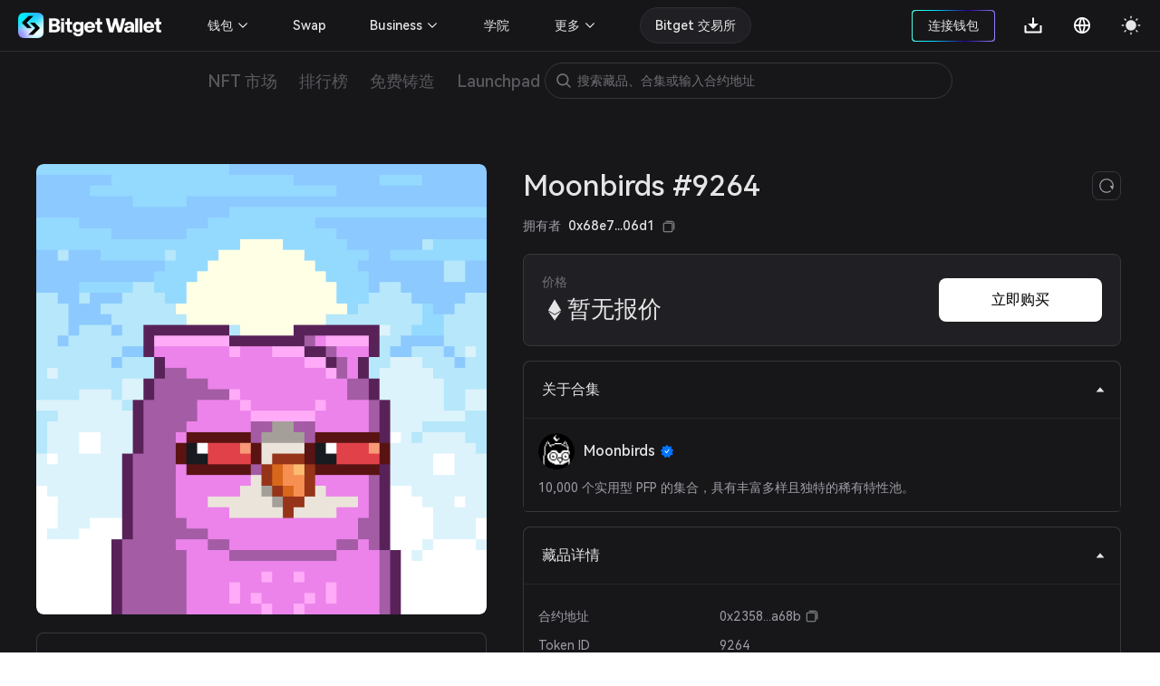

--- FILE ---
content_type: text/html; charset=utf-8
request_url: https://web3.bitget.com/zh-CN/nft/collection/eth/0x23581767a106ae21c074b2276d25e5c3e136a68b/9264
body_size: 15986
content:
<!doctype html>
<html data-n-head-ssr lang="zh-Hans" class="theme-dark  BG0" style="backgorund:#17171A;" data-n-head="%7B%22lang%22:%7B%22ssr%22:%22zh-Hans%22%7D,%22class%22:%7B%22ssr%22:%22theme-dark%20%20BG0%22%7D,%22style%22:%7B%22ssr%22:%22backgorund:#17171A;%22%7D%7D">
  <head >
    <title>Moonbirds #9264 - Moonbirds系列头像 | Bitget NFT</title><meta  charset="utf-8"><meta  name="baidu-site-verification" content="codeva-xbZ0Y5NioV"><meta  name="viewport" content="width=device-width, initial-scale=1.0, user-scalable=no, minimum-scale=1.0,maximum-scale=5.0"><meta  name="X-UA-Compatible" http-equiv="X-UA-Compatible" content="IE=edge,chrome=1"><meta  name="renderer" content="webkit"><meta  name="format-detection" content="telephone=no,email=no,address=no"><meta  name="og:url" content="&quot;https://web3.bitget.com/en/nft" data-shuvi-head="true"><meta  data-hid="og:title" name="og:title" property="og:title" content="Bitget NFT Market - Your One-stop NFT Trading Platform"><meta  data-hid="og:description" name="og:description" property="og:description" content="Try a seamless NFT trading experience with Bitget NFT Market, the first NFT marketplace on the blockchain to support NFT purchases with any token!"><meta  name="og:type" property="og:type" content="website"><meta  name="og:site_name" content="Bitget NFT"><meta  data-hid="twitter:title" name="twitter:title" property="twitter:title" content="Bitget NFT Market - Your One-stop NFT Trading Platform"><meta  name="twitter:site" content="Bitget NFT" property="twitter:site" data-shuvi-head="true"><meta  data-hid="twitter:description" name="twitter:description" property="twitter:description" content="Try a seamless NFT trading experience with Bitget NFT Market, the first NFT marketplace on the blockchain to support NFT purchases with any token!"><meta  data-hid="twitter:url" name="twitter:url" property="twitter:url" content="https://web3.bitget.com/en/nft"><meta  data-hid="twitter:card" name="twitter:card" property="twitter:card" content="summary_large_image"><meta  name="google-site-verification" content="1gFsFmRE1jrn3jJFkL9bcq9KxmfmcNlamjXzNvArFfs"><meta  data-hid="description" name="description" content=""><meta  data-hid="keywords" name="keywords" content="Bitget NFT, Moonbirds,Moonbirds NFT, MoonbirdsMoonbirds #9264, MoonbirdsMoonbirds #9264底价，MoonbirdsMoonbirds #9264 价格"><meta  data-hid="robots" name="robots" content="noindex"><meta  name="og:title" content="Moonbirds #9264 - Moonbirds系列头像 | Bitget NFT"><meta  name="og:description" content=""><meta  name="twitter:title" content="Moonbirds #9264 - Moonbirds系列头像 | Bitget NFT"><meta  name="twitter:description" content=""><meta  name="twitter:card" content="summary_large_image"><meta  name="twitter:site" content="Bitget"><meta  name="og:type" content="website"><meta  name="og:site_name" content="Bitget"><meta  data-hid="og:image:src" content="https://s3.infcrypto.com/p/nft/1/bdb570/bdb57017fc910a7ab152936d3bc31d06.bin"><meta  data-hid="og:image" content="https://s3.infcrypto.com/p/nft/1/bdb570/bdb57017fc910a7ab152936d3bc31d06.bin"><meta  data-hid="og:image:alt" name="og:image:alt" content="Bitget Wallet, a Best Crpto Wallet"><meta  data-hid="twitter:image" name="twitter:image" content="https://s3.infcrypto.com/p/nft/1/bdb570/bdb57017fc910a7ab152936d3bc31d06.bin"><meta  data-hid="twitter:image:src" name="twitter:image:src" content="https://s3.infcrypto.com/p/nft/1/bdb570/bdb57017fc910a7ab152936d3bc31d06.bin"><meta  data-hid="twitter:image:alt" name="twitter:image:alt" content="Bitget Wallet, a Best Crpto Wallet"><link  rel="icon" type="image/x-icon" href="/favicon.ico"><link  rel="shortcut icon" type="image/x-icon" href="/favicon.ico"><link  rel="preconnect" href="https://cdn.bitkeep.vip"><link  rel="preconnect" href="https://static-web.jjdsn.vip"><link  rel="dns-prefetch" href="https://cdn.bitkeep.vip"><link  rel="dns-prefetch" href="https://static-web.jjdsn.vip"><link  rel="canonical" href="https://web3.bitget.com/zh-CN/nft/collection/eth/0x23581767a106ae21c074b2276d25e5c3e136a68b/9264"><link  rel="alternate" hreflang="x-default" href="https://web3.bitget.com/en/nft/collection/eth/0x23581767a106ae21c074b2276d25e5c3e136a68b/9264"><link  rel="alternate" hreflang="en" href="https://web3.bitget.com/en/nft/collection/eth/0x23581767a106ae21c074b2276d25e5c3e136a68b/9264"><link  rel="alternate" hreflang="vi" href="https://web3.bitget.com/vi/nft/collection/eth/0x23581767a106ae21c074b2276d25e5c3e136a68b/9264"><link  rel="alternate" hreflang="zh-Hans" href="https://web3.bitget.com/zh-CN/nft/collection/eth/0x23581767a106ae21c074b2276d25e5c3e136a68b/9264"><link  rel="alternate" hreflang="zh-Hant" href="https://web3.bitget.com/zh-TC/nft/collection/eth/0x23581767a106ae21c074b2276d25e5c3e136a68b/9264"><link  rel="alternate" hreflang="id" href="https://web3.bitget.com/id/nft/collection/eth/0x23581767a106ae21c074b2276d25e5c3e136a68b/9264"><script  src="https://www.googletagmanager.com/gtag/js?id=G-BW4GVE68H3" async defer data-body="false"></script><script  data-hid="gtag2" type="text/javascript" charset="utf-8">
                window.dataLayer = window.dataLayer || [];
                function gtag(){dataLayer.push(arguments);}
                gtag('js', new Date());
                gtag('config', 'G-BW4GVE68H3');
              </script><script  data-hid="og:image" name="og:image" content="https://cdn.bitkeep.vip/operation/u_b_818f0b90-3380-11ee-ad93-67848689c3b0.png"></script><link rel="stylesheet" href="https://static-web.jjdsn.vip/c5e9b07aefdd37d75487226da84e016f/chunk-ant-design/e94b2682.css/ecf31c1702866a39.css"><link rel="stylesheet" href="https://static-web.jjdsn.vip/c5e9b07aefdd37d75487226da84e016f/vendors/app/ee821d74.css/f1a61f453940ddee.css"><link rel="stylesheet" href="https://static-web.jjdsn.vip/c5e9b07aefdd37d75487226da84e016f/app/01e7b97c.css/c2a76156bef24af8.css"><link rel="stylesheet" href="https://static-web.jjdsn.vip/c5e9b07aefdd37d75487226da84e016f/app/f90a411e.css/cd60b8f16460027a.css"><link rel="stylesheet" href="https://static-web.jjdsn.vip/c5e9b07aefdd37d75487226da84e016f/app/543a1a64.css/00c5565184b8de36.css"><link rel="stylesheet" href="https://static-web.jjdsn.vip/c5e9b07aefdd37d75487226da84e016f/app/89debc4e.css/a5b1ad398247d253.css"><link rel="stylesheet" href="https://static-web.jjdsn.vip/c5e9b07aefdd37d75487226da84e016f/app/496dcfb7.css/1e53f84894d25c67.css"><link rel="stylesheet" href="https://static-web.jjdsn.vip/c5e9b07aefdd37d75487226da84e016f/app/15581cf3.css/cb0275282c09a89a.css"><link rel="stylesheet" href="https://static-web.jjdsn.vip/c5e9b07aefdd37d75487226da84e016f/app/d0ae3f07.css/53499b4c26d22c03.css"><link rel="stylesheet" href="https://static-web.jjdsn.vip/c5e9b07aefdd37d75487226da84e016f/app/add718e3.css/6a0e9f0f09ebfaa9.css"><link rel="stylesheet" href="https://static-web.jjdsn.vip/c5e9b07aefdd37d75487226da84e016f/app/dbb47b06.css/a65e492f30a03092.css"><link rel="stylesheet" href="https://static-web.jjdsn.vip/c5e9b07aefdd37d75487226da84e016f/app/0ed91b23.css/a6841b9346a5aeb5.css"><link rel="stylesheet" href="https://static-web.jjdsn.vip/c5e9b07aefdd37d75487226da84e016f/app/c58100f2.css/2cf02dbfe9cdd670.css"><link rel="stylesheet" href="https://static-web.jjdsn.vip/c5e9b07aefdd37d75487226da84e016f/app/233d9e4a.css/30305dd4f94af543.css">
  </head>
  <body class="theme-dark" data-n-head="%7B%22class%22:%7B%22ssr%22:%22theme-dark%22%7D%7D">
    <div data-server-rendered="true" id="__nuxt"><div id="__layout"><div class="BG0 body_box" data-v-62721624><header class="header-container lineBG1" data-v-0905b146 data-v-62721624><div class="headerbox BG0blur" data-v-0905b146><div class="headleft" data-v-0905b146><div title="Bitget Wallet" data-v-0905b146><a href="/zh-CN" title="Bitget Wallet, a best crypto wallet" class="seo_href" data-v-0905b146><img src="https://static-web.jjdsn.vip/c5e9b07aefdd37d75487226da84e016f/img/bg_logo_light.054ab3ba7a05a8fc.png" alt="Bitget Wallet,  a best crypto wallet" class="BitkeepLogo light_icon" data-v-0905b146> <img src="https://static-web.jjdsn.vip/c5e9b07aefdd37d75487226da84e016f/img/bg_logo_dark.9f0c375dcd93479e.png" alt="Bitget Wallet,  a best crypto wallet" class="BitkeepLogo dark_icon" data-v-0905b146></a></div> <!----></div> <div class="headright" data-v-0905b146><ul class="list" data-v-0905b146><li style="display:none;" data-v-0905b146><div class="chainBox" data-v-0905b146><div class="chain-cur" data-v-0905b146><p class="text1" style="display:;" data-v-0905b146><img src="https://static-web.jjdsn.vip/c5e9b07aefdd37d75487226da84e016f/img/ETH.5a2d80cb254de068.png" alt="ETH" class="chainIcon" data-v-0905b146> <span class="jian" data-v-0905b146><img src="https://cdn.bitkeep.vip/u_b_00aa7b10-da7a-11eb-bd2f-03aa2946fb23.png" alt="triangle" class="light_icon" data-v-0905b146> <img src="[data-uri]" alt class="dark_icon" data-v-0905b146></span></p></div> <div class="chain-list more BG0 lineBG2" data-v-0905b146><ul data-v-0905b146><li class="chainItem text1" data-v-0905b146><img src="https://static-web.jjdsn.vip/c5e9b07aefdd37d75487226da84e016f/img/ETH.5a2d80cb254de068.png" alt="ETH" class="chainIcon" data-v-0905b146> <span data-v-0905b146>Ethereum</span></li><li class="chainItem text1" data-v-0905b146><img src="https://static-web.jjdsn.vip/c5e9b07aefdd37d75487226da84e016f/img/BNB.eb45ea78ec240175.png" alt="BNB" class="chainIcon" data-v-0905b146> <span data-v-0905b146>BNB Chain</span></li><li class="chainItem text1" data-v-0905b146><img src="https://static-web.jjdsn.vip/c5e9b07aefdd37d75487226da84e016f/img/POLYGON.b3ab7349fcc35d18.png" alt="POLYGON" class="chainIcon" data-v-0905b146> <span data-v-0905b146>Polygon</span></li><li class="chainItem text1" data-v-0905b146><img src="https://static-web.jjdsn.vip/c5e9b07aefdd37d75487226da84e016f/img/KLAY.01dd103f6ca84b01.png" alt="KLAY" class="chainIcon" data-v-0905b146> <span data-v-0905b146>Klay</span></li><li class="chainItem text1" data-v-0905b146><img src="https://static-web.jjdsn.vip/c5e9b07aefdd37d75487226da84e016f/img/HT.cabd491d65f7735e.png" alt="HT" class="chainIcon" data-v-0905b146> <span data-v-0905b146>Heco</span></li><li class="chainItem text1" data-v-0905b146><img src="https://static-web.jjdsn.vip/c5e9b07aefdd37d75487226da84e016f/img/ARBITRUM.f24b622deaa4623e.png" alt="ARBITRUM" class="chainIcon" data-v-0905b146> <span data-v-0905b146>Arbitrum</span></li><li class="chainItem text1" data-v-0905b146><img src="https://static-web.jjdsn.vip/c5e9b07aefdd37d75487226da84e016f/img/OPTIMISM.2b126c6ed9a105b8.png" alt="OPTIMISM" class="chainIcon" data-v-0905b146> <span data-v-0905b146>Optimism</span></li></ul></div></div></li> <li class="connectWalletBox" data-v-0905b146><div title="connectWallet" class="connectWallet" style="display:none;" data-v-0905b146><div class="content BG0 text1" data-v-0905b146>
                            连接钱包
                        </div></div> <div title="address" class="connectWallet  text1" style="display:none;" data-v-0905b146><div class="content BG0 text1" data-v-0905b146><svg width="20" height="20" viewBox="0 0 20 20" fill="none" xmlns="http://www.w3.org/2000/svg" data-v-0905b146><path d="M3.36041 2.9375C3.04961 2.9375 2.75154 3.06097 2.53177 3.28073C2.312 3.5005 2.18854 3.79857 2.18854 4.10937V16.1211C2.18854 16.4319 2.312 16.73 2.53177 16.9497C2.75154 17.1695 3.04961 17.293 3.36041 17.293H16.685C16.9958 17.293 17.2939 17.1695 17.5137 16.9497C17.7334 16.73 17.8569 16.4319 17.8569 16.1211V13.441H13.3372C11.4989 13.441 9.98444 11.9631 9.97936 10.1248C9.97429 8.28652 11.468 6.78945 13.305 6.78945H17.8569V4.10937C17.8569 3.79857 17.7334 3.5005 17.5137 3.28073C17.2939 3.06097 16.9958 2.9375 16.685 2.9375H3.36041ZM13.305 8.18925C13.0505 8.18958 12.7987 8.24025 12.5639 8.33836C12.3291 8.43647 12.1161 8.58006 11.9371 8.76087C11.7581 8.94168 11.6166 9.15613 11.5209 9.39186C11.4251 9.62759 11.377 9.87994 11.3792 10.1344C11.3895 11.1945 12.2692 12.0412 13.3296 12.0412H18.0757C18.3657 12.0412 18.6439 11.926 18.8491 11.7209C19.0542 11.5157 19.1694 11.2375 19.1694 10.9475V9.283C19.1694 8.99292 19.0542 8.71472 18.8491 8.5096C18.6439 8.30449 18.3657 8.18925 18.0757 8.18925H13.305Z" fill="#FFFFFF" data-v-0905b146></path></svg>
                            
                        </div></div> <div class="Exitconnection BG0 lineBG2" style="display:none;" data-v-0905b146><div class="address" data-v-0905b146><span title="" class="text1" data-v-0905b146></span> <img src="https://static-web.jjdsn.vip/c5e9b07aefdd37d75487226da84e016f/img/copy_dark_icons.fd555d4dc97c9e26.svg" alt="copy" class="dark_icon" style="display:;" data-v-0905b146> <img src="https://static-web.jjdsn.vip/c5e9b07aefdd37d75487226da84e016f/img/copy_light_icons.ef48502e3df2b374.svg" alt="copy" class="light_icon" style="display:;" data-v-0905b146> <span class="text3 copyed" style="display:none;" data-v-0905b146>已复制</span></div> <div title="NFT资产" class="address text1" data-v-0905b146>
                            NFT资产
                        </div><div title="NFT订单" class="address text1" data-v-0905b146>
                            NFT订单
                        </div><div title="铸造记录" class="address text1" data-v-0905b146>
                            铸造记录
                        </div><div title="加入社区" class="address text1" data-v-0905b146>
                            加入社区
                        </div> <div title="退出" class="ExitBtn lineBG2" data-v-0905b146><img src="https://static-web.jjdsn.vip/c5e9b07aefdd37d75487226da84e016f/img/exit.68fc446ca3da1eec.svg" alt="exit" data-v-0905b146>
                            退出
                        </div></div></li> <li title="下载" class="one-qrcode" data-v-0905b146><div title="下载" class="text1 downloadImg" data-v-0905b146><a title="下载" href="/zh-CN/wallet-download?type=0" class="seo_href text1" data-v-0905b146><svg width="24" height="24" viewBox="0 0 24 24" fill="none" xmlns="http://www.w3.org/2000/svg" data-v-0905b146><g clip-path="url(#clip0_12156_64990)" data-v-0905b146><path d="M12.95 10.1111H17.7L12 15.7778L6.3 10.1111H11.05V3.5H12.95V10.1111ZM4.4 18.6111H19.6V12H21.5V19.5556C21.5 19.806 21.3999 20.0463 21.2218 20.2234C21.0436 20.4005 20.802 20.5 20.55 20.5H3.45C3.19804 20.5 2.95641 20.4005 2.77825 20.2234C2.60009 20.0463 2.5 19.806 2.5 19.5556V12H4.4V18.6111Z" fill="#FFFFFF" data-v-0905b146></path></g> <defs data-v-0905b146><clipPath id="clip0_12156_64990" data-v-0905b146><rect width="24" height="24" fill="#FFFFFF" data-v-0905b146></rect></clipPath></defs></svg></a> <div class="one-erweima BG4" data-v-0905b146><div class="one-erweima-box lineBG2" data-v-0905b146><div data-v-0905b146><canvas></canvas></div></div> <div class="text1" data-v-0905b146>扫码下载 App</div> <div class="one-download-btn BGCommon_black Common_white" data-v-0905b146>更多下载方式</div></div></div></li> <li data-v-0905b146><div class="language" data-v-0905b146><div class="language-cur" data-v-0905b146><p class="text1" data-v-0905b146><svg width="24" height="24" viewBox="0 0 24 24" fill="none" xmlns="http://www.w3.org/2000/svg" data-v-0905b146><g clip-path="url(#clip0_12156_64993)" data-v-0905b146><path d="M12 21C7.0293 21 3 16.9707 3 12C3 7.0293 7.0293 3 12 3C16.9707 3 21 7.0293 21 12C21 16.9707 16.9707 21 12 21ZM9.939 18.9003C9.05107 17.0169 8.53668 14.9792 8.4243 12.9H4.8558C5.03093 14.285 5.60453 15.5893 6.50691 16.6545C7.40929 17.7197 8.60161 18.4999 9.939 18.9003ZM10.227 12.9C10.3629 15.0951 10.9902 17.157 12 18.9768C13.0371 17.1089 13.6429 15.0325 13.773 12.9H10.227ZM19.1442 12.9H15.5757C15.4633 14.9792 14.9489 17.0169 14.061 18.9003C15.3984 18.4999 16.5907 17.7197 17.4931 16.6545C18.3955 15.5893 18.9691 14.285 19.1442 12.9ZM4.8558 11.1H8.4243C8.53668 9.02081 9.05107 6.98312 9.939 5.0997C8.60161 5.50009 7.40929 6.28028 6.50691 7.34547C5.60453 8.41065 5.03093 9.71499 4.8558 11.1ZM10.2279 11.1H13.7721C13.6423 8.96754 13.0368 6.89118 12 5.0232C10.9629 6.8911 10.3571 8.96747 10.227 11.1H10.2279ZM14.061 5.0997C14.9489 6.98312 15.4633 9.02081 15.5757 11.1H19.1442C18.9691 9.71499 18.3955 8.41065 17.4931 7.34547C16.5907 6.28028 15.3984 5.50009 14.061 5.0997Z" fill="#FFFFFF" data-v-0905b146></path></g> <defs data-v-0905b146><clipPath id="clip0_12156_64993" data-v-0905b146><rect width="24" height="24" fill="#FFFFFF" data-v-0905b146></rect></clipPath></defs></svg></p></div></div></li> <li title="theme" data-v-0905b146><img src="[data-uri]" alt="themelight" class="light_icon" data-v-0905b146> <img src="https://static-web.jjdsn.vip/c5e9b07aefdd37d75487226da84e016f/img/light.103060d464fd910a.svg" alt="themedark" class="dark_icon" data-v-0905b146></li> <li class="head_slidemenu" data-v-0905b146><img src="[data-uri]" alt="menu" class="light_icon" data-v-0905b146> <img src="[data-uri]" alt="menu" class="dark_icon" data-v-0905b146></li></ul> <div data-v-29813b18 data-v-0905b146><!----> <!----></div></div> <!----> <!----> <!----></div></header> <div style="width:100%;z-index:10;" data-v-428f7820 data-v-62721624><div><div class="row BG0 ant-row" data-v-428f7820><div class="content-box ant-col ant-col-xs-24 ant-col-sm-24 ant-col-md-24 ant-col-lg-24 ant-col-xl-24 ant-col-xxl-24" data-v-428f7820><div class="secondarynavigation" data-v-428f7820><div class="list" data-v-428f7820><div index="0" class="item" data-v-428f7820><div class="cur j_cur" data-v-428f7820><p title="NFT 市场" data-v-428f7820><a title="NFT 市场" href="/zh-CN/nft" class="seo_href text4" data-v-428f7820>
                                   NFT 市场
                               </a></p></div></div><div index="1" class="item" data-v-428f7820><div class="cur j_cur" data-v-428f7820><p title="排行榜" data-v-428f7820><a title="排行榜" href="/zh-CN/nft/rankings" class="seo_href text4" data-v-428f7820>
                                   排行榜
                               </a></p></div></div><div index="2" class="item" data-v-428f7820><div class="cur j_cur" data-v-428f7820><p title="免费铸造" data-v-428f7820><a title="免费铸造" href="/zh-CN/nft/freeMint" class="seo_href text4" data-v-428f7820>
                                   免费铸造
                               </a></p></div></div><div index="3" class="item" data-v-428f7820><div class="cur j_cur" data-v-428f7820><p title="Launchpad" data-v-428f7820><a title="Launchpad" href="/zh-CN/nft/INO" class="seo_href text4" data-v-428f7820>
                                   Launchpad
                               </a></p></div></div></div> <!----></div> <li title="search" class="searchIcon BG0" data-v-428f7820><img src="https://cdn.bitkeep.vip/u_b_cb5c4aa0-4eaf-11ed-a2bd-916a6f9d02f3.png" alt="" class="light_icon" data-v-428f7820> <img src="https://cdn.bitkeep.vip/u_b_df893d30-4eaf-11ed-a2bd-916a6f9d02f3.png" alt="" class="dark_icon" data-v-428f7820></li> <!----></div></div></div></div> <div class="bodycontent" data-v-62721624><div class="nftDetail" data-v-98b27f8a data-v-62721624><div class="nftDetailBox" data-v-98b27f8a><div class="nftDetailTop" data-v-98b27f8a><div class="nftDetailLeft" data-v-98b27f8a><div class="nftImg" data-v-98b27f8a><div class="icon-box BG0 BG1" style="background-image:url([data-uri]);width:100%;height:;background-size:120px;border-radius:8px;" data-v-639079b7 data-v-98b27f8a><div title="Moonbirds #9264" class="icon" style="background-image:url(https://s3.infcrypto.com/p/nft/1/bdb570/bdb57017fc910a7ab152936d3bc31d06.bin);width:100%;height:;border-radius:8px;display:none;" data-v-639079b7><!----></div> <!----> <!----> <img src="https://s3.infcrypto.com/p/nft/1/bdb570/bdb57017fc910a7ab152936d3bc31d06.bin" alt="Moonbirds #9264" style="display:none;" data-v-639079b7> <!----></div> <!----></div> <div role="tablist" class="BG0 TokenIDcollapsepanel  gameFiAttributes lineBG2 ant-collapse ant-collapse-icon-position-right" data-v-98b27f8a><div role="tablist" class="text1 lineBG2 ant-collapse-item ant-collapse-item-active" data-v-98b27f8a><div role="tab" tabIndex="0" aria-expanded="true" class="ant-collapse-header"><i aria-label="icon: caret-down" class="anticon anticon-caret-down ant-collapse-arrow" style="color:#E5E5E5;" data-v-98b27f8a><svg viewBox="0 0 1024 1024" focusable="false" data-icon="caret-down" width="1em" height="1em" fill="currentColor" aria-hidden="true" style="ms-transform:rotate(180deg);transform:rotate(180deg);"><path d="M840.4 300H183.6c-19.7 0-30.7 20.8-18.5 35l328.4 380.8c9.4 10.9 27.5 10.9 37 0L858.9 335c12.2-14.2 1.2-35-18.5-35z"></path></svg></i>属性</div><div role="tabpanel" class="ant-collapse-content ant-collapse-content-active"><div class="ant-collapse-content-box"><ul class="nftAttribute" data-v-98b27f8a><li class="attributeEvery BG1 lineBG2" data-v-98b27f8a><p class="text2 first" data-v-98b27f8a>Beak</p> <p class="text1 second" data-v-98b27f8a>Short</p> <p class="text2 third HarmonyOS_Sans_Regular" data-v-98b27f8a>41.45% 有此属性
                                </p></li><li class="attributeEvery BG1 lineBG2" data-v-98b27f8a><p class="text2 first" data-v-98b27f8a>Background</p> <p class="text1 second" data-v-98b27f8a>Blue</p> <p class="text2 third HarmonyOS_Sans_Regular" data-v-98b27f8a>16.36% 有此属性
                                </p></li><li class="attributeEvery BG1 lineBG2" data-v-98b27f8a><p class="text2 first" data-v-98b27f8a>Eyes</p> <p class="text1 second" data-v-98b27f8a>Side-eye</p> <p class="text2 third HarmonyOS_Sans_Regular" data-v-98b27f8a>12.09% 有此属性
                                </p></li><li class="attributeEvery BG1 lineBG2" data-v-98b27f8a><p class="text2 first" data-v-98b27f8a>Feathers</p> <p class="text1 second" data-v-98b27f8a>Pink</p> <p class="text2 third HarmonyOS_Sans_Regular" data-v-98b27f8a>5% 有此属性
                                </p></li><li class="attributeEvery BG1 lineBG2" data-v-98b27f8a><p class="text2 first" data-v-98b27f8a>Body</p> <p class="text1 second" data-v-98b27f8a>Tabby</p> <p class="text2 third HarmonyOS_Sans_Regular" data-v-98b27f8a>11.5% 有此属性
                                </p></li></ul></div></div></div></div></div> <div class="nftDetailRight" data-v-98b27f8a><div class="nftTitle text1" data-v-98b27f8a><div class="titlecontrent" data-v-98b27f8a><div class="nfttitle text1" data-v-98b27f8a>Moonbirds <span class="collection_badgeType" data-v-93192c26 data-v-98b27f8a><img src="https://static-web.jjdsn.vip/c5e9b07aefdd37d75487226da84e016f/img/Certification.5387e5c0048ef86a.png" alt="state-little" class="light_icon collection_badge" style="width:16px;margin-left:5px;" data-v-93192c26> <img src="https://static-web.jjdsn.vip/c5e9b07aefdd37d75487226da84e016f/img/Certification_dark.645fc52e66695076.png" alt="state-little" class="dark_icon collection_badge" style="width:16px;margin-left:5px;" data-v-93192c26> <!----> <!----> <!----> <!----></span></div>
                        Moonbirds #9264
                    </div> <div class="refresh BG0 lineBG3" data-v-98b27f8a><img src="https://static-web.jjdsn.vip/c5e9b07aefdd37d75487226da84e016f/img/refresh_dark.ab09db0215a5b4e7.svg" alt="refresh" data-v-98b27f8a></div></div> <!----> <div class="nftStatus BG1 lineBG2" data-v-98b27f8a><div class="nftStatusLeft" data-v-98b27f8a><div class="priceText text3 HarmonyOS_Sans_Regular" data-v-98b27f8a>价格
                            <!----></div> <p class="priceDoller" data-v-98b27f8a><img src="[data-uri]" alt="ETH" class="light_icon chainIcon" data-v-98b27f8a> <!----> <img src="[data-uri]" alt="ETH" class="dark_icon chainIcon" data-v-98b27f8a> <!----> <span class="text1 realPrice" style="margin:0px" data-v-98b27f8a>暂无报价</span> <!----></p></div> <div class="nftStatusRight" data-v-98b27f8a><!----> <div class="nftStatusRight-button" data-v-98b27f8a><!----> <!----> <!----> <!----> <!----></div></div></div> <div role="tablist" class="BG0 TokenIDcollapsepanel  gameFiAttributesh5 lineBG2 ant-collapse ant-collapse-icon-position-right" data-v-98b27f8a><div role="tablist" class="text1 lineBG2 ant-collapse-item ant-collapse-item-active" data-v-98b27f8a><div role="tab" tabIndex="0" aria-expanded="true" class="ant-collapse-header"><i aria-label="icon: caret-down" class="anticon anticon-caret-down ant-collapse-arrow" style="color:#E5E5E5;" data-v-98b27f8a><svg viewBox="0 0 1024 1024" focusable="false" data-icon="caret-down" width="1em" height="1em" fill="currentColor" aria-hidden="true" style="ms-transform:rotate(180deg);transform:rotate(180deg);"><path d="M840.4 300H183.6c-19.7 0-30.7 20.8-18.5 35l328.4 380.8c9.4 10.9 27.5 10.9 37 0L858.9 335c12.2-14.2 1.2-35-18.5-35z"></path></svg></i>属性</div><div role="tabpanel" class="ant-collapse-content ant-collapse-content-active"><div class="ant-collapse-content-box"><ul class="h5-nftAttribute" data-v-98b27f8a><li class="attributeEvery BG1 lineBG2" data-v-98b27f8a><p class="text2 first" data-v-98b27f8a>Beak</p> <p class="text1 second" data-v-98b27f8a>Short</p> <p class="text2 third HarmonyOS_Sans_Regular" data-v-98b27f8a>41.45% 有此属性
                                </p></li><li class="attributeEvery BG1 lineBG2" data-v-98b27f8a><p class="text2 first" data-v-98b27f8a>Background</p> <p class="text1 second" data-v-98b27f8a>Blue</p> <p class="text2 third HarmonyOS_Sans_Regular" data-v-98b27f8a>16.36% 有此属性
                                </p></li><li class="attributeEvery BG1 lineBG2" data-v-98b27f8a><p class="text2 first" data-v-98b27f8a>Eyes</p> <p class="text1 second" data-v-98b27f8a>Side-eye</p> <p class="text2 third HarmonyOS_Sans_Regular" data-v-98b27f8a>12.09% 有此属性
                                </p></li><li class="attributeEvery BG1 lineBG2" data-v-98b27f8a><p class="text2 first" data-v-98b27f8a>Feathers</p> <p class="text1 second" data-v-98b27f8a>Pink</p> <p class="text2 third HarmonyOS_Sans_Regular" data-v-98b27f8a>5% 有此属性
                                </p></li><li class="attributeEvery BG1 lineBG2" data-v-98b27f8a><p class="text2 first" data-v-98b27f8a>Body</p> <p class="text1 second" data-v-98b27f8a>Tabby</p> <p class="text2 third HarmonyOS_Sans_Regular" data-v-98b27f8a>11.5% 有此属性
                                </p></li></ul></div></div></div></div> <div role="tablist" class="BG0 TokenIDcollapsepanel lineBG2 ant-collapse ant-collapse-icon-position-right" data-v-98b27f8a><div role="tablist" class="text1 lineBG2 ant-collapse-item ant-collapse-item-active" data-v-98b27f8a><div role="tab" tabIndex="0" aria-expanded="true" class="ant-collapse-header"><i aria-label="icon: caret-down" class="anticon anticon-caret-down ant-collapse-arrow" style="color:#E5E5E5;" data-v-98b27f8a><svg viewBox="0 0 1024 1024" focusable="false" data-icon="caret-down" width="1em" height="1em" fill="currentColor" aria-hidden="true" style="ms-transform:rotate(180deg);transform:rotate(180deg);"><path d="M840.4 300H183.6c-19.7 0-30.7 20.8-18.5 35l328.4 380.8c9.4 10.9 27.5 10.9 37 0L858.9 335c12.2-14.2 1.2-35-18.5-35z"></path></svg></i>关于合集</div><div role="tabpanel" class="ant-collapse-content ant-collapse-content-active"><div class="ant-collapse-content-box"><div class="CollectionDetailsText" data-v-98b27f8a><div class="CollectionintroduceTitle text1" data-v-98b27f8a><div class="icon-box BG0 avart" style="background-image:url([data-uri]);width:40px;height:;background-size:20px;" data-v-639079b7 data-v-98b27f8a><div title="Moonbirds" class="icon" style="background-image:url(https://s3.infcrypto.com/nft/0000/4f39e4/375/4f39e47dad3fc437a97d54a5a7c71e3d.png?image=nft/0000/4f39e4/4f39e47dad3fc437a97d54a5a7c71e3d.png&amp;size=375);width:40px;height:;display:none;" data-v-639079b7><!----></div> <!----> <!----> <img src="https://s3.infcrypto.com/nft/0000/4f39e4/375/4f39e47dad3fc437a97d54a5a7c71e3d.png?image=nft/0000/4f39e4/4f39e47dad3fc437a97d54a5a7c71e3d.png&amp;size=375" alt="Moonbirds" style="display:none;" data-v-639079b7> <!----></div>
                                Moonbirds
                                <span class="collection_badgeType" data-v-93192c26 data-v-98b27f8a><img src="https://static-web.jjdsn.vip/c5e9b07aefdd37d75487226da84e016f/img/Certification.5387e5c0048ef86a.png" alt="state-little" class="light_icon collection_badge" style="width:16px;margin-left:5px;" data-v-93192c26> <img src="https://static-web.jjdsn.vip/c5e9b07aefdd37d75487226da84e016f/img/Certification_dark.645fc52e66695076.png" alt="state-little" class="dark_icon collection_badge" style="width:16px;margin-left:5px;" data-v-93192c26> <!----> <!----> <!----> <!----></span></div> <div class="Collectionintroduce text2 HarmonyOS_Sans_Regular" data-v-98b27f8a>10,000 个实用型 PFP 的集合，具有丰富多样且独特的稀有特性池。</div></div></div></div></div></div> <div role="tablist" class="BG0 TokenIDcollapsepanel lineBG2 ant-collapse ant-collapse-icon-position-right" data-v-98b27f8a><div role="tablist" class="text1 lineBG2 ant-collapse-item ant-collapse-item-active" data-v-98b27f8a><div role="tab" tabIndex="0" aria-expanded="true" class="ant-collapse-header"><i aria-label="icon: caret-down" class="anticon anticon-caret-down ant-collapse-arrow" style="color:#E5E5E5;" data-v-98b27f8a><svg viewBox="0 0 1024 1024" focusable="false" data-icon="caret-down" width="1em" height="1em" fill="currentColor" aria-hidden="true" style="ms-transform:rotate(180deg);transform:rotate(180deg);"><path d="M840.4 300H183.6c-19.7 0-30.7 20.8-18.5 35l328.4 380.8c9.4 10.9 27.5 10.9 37 0L858.9 335c12.2-14.2 1.2-35-18.5-35z"></path></svg></i>藏品详情</div><div role="tabpanel" class="ant-collapse-content ant-collapse-content-active"><div class="ant-collapse-content-box"><ul class="CollectionDetailsList" data-v-98b27f8a><li class="CollectionDetailsEvery" data-v-98b27f8a><p class="text2 HarmonyOS_Sans_Regular" data-v-98b27f8a>合约地址</p> <p title="0x23581767a106ae21c074b2276d25e5c3e136a68b" class="text2 HarmonyOS_Sans_Regular" data-v-98b27f8a>0x2358...a68b
                                    <img src="https://cdn.bitkeep.vip/u_b_506c8da0-eabe-11ec-8113-c94df49cd896.png" class="copy" data-v-98b27f8a></p></li> <li class="CollectionDetailsEvery" data-v-98b27f8a><p class="text2 HarmonyOS_Sans_Regular" data-v-98b27f8a>Token ID</p> <p title="9264" class="text2 HarmonyOS_Sans_Regular" data-v-98b27f8a>9264</p></li> <li class="CollectionDetailsEvery" data-v-98b27f8a><p class="text2 HarmonyOS_Sans_Regular" data-v-98b27f8a>代币标准</p> <p title="ERC-721" class="text2 HarmonyOS_Sans_Regular" data-v-98b27f8a>ERC-721
                                </p></li> <li class="CollectionDetailsEvery" data-v-98b27f8a><p class="text2 HarmonyOS_Sans_Regular" data-v-98b27f8a>网络</p> <p class="text2 HarmonyOS_Sans_Regular" data-v-98b27f8a>Ethereum</p></li> <!----> <!----></ul></div></div></div></div> <div role="tablist" class="BG0 TokenIDcollapsepanel lineBG2 ant-collapse ant-collapse-icon-position-right" data-v-98b27f8a><div role="tablist" class="text1 lineBG2 ant-collapse-item ant-collapse-item-active" data-v-98b27f8a><div role="tab" tabIndex="0" aria-expanded="true" class="ant-collapse-header"><i aria-label="icon: caret-down" class="anticon anticon-caret-down ant-collapse-arrow" style="color:#E5E5E5;" data-v-98b27f8a><svg viewBox="0 0 1024 1024" focusable="false" data-icon="caret-down" width="1em" height="1em" fill="currentColor" aria-hidden="true" style="ms-transform:rotate(180deg);transform:rotate(180deg);"><path d="M840.4 300H183.6c-19.7 0-30.7 20.8-18.5 35l328.4 380.8c9.4 10.9 27.5 10.9 37 0L858.9 335c12.2-14.2 1.2-35-18.5-35z"></path></svg></i>交易历史</div><div role="tabpanel" class="ant-collapse-content ant-collapse-content-active"><div class="ant-collapse-content-box"><!----> <div class="CollectionDetails transactionHistory_h5 BG0" data-v-98b27f8a><!----></div></div></div></div></div></div></div> <div class="nftDetailBottom" data-v-98b27f8a><div class="CollectionText text1" data-v-98b27f8a>推荐藏品</div> <div class="Collectionlist" data-v-98b27f8a><div class="nftCard lineBG2" data-v-98b27f8a><a href="/zh-CN/nft/collection/eth/0x23581767a106ae21c074b2276d25e5c3e136a68b/9718" data-v-98b27f8a><div class="nftDetailImg" data-v-98b27f8a><div class="icon-box BG0" style="background-image:url([data-uri]);width:100%;height:;background-size:60px;border-radius:12px 12px 0px 0px;" data-v-639079b7 data-v-98b27f8a><div title="Moonbirds9718" class="icon" style="background-image:url(https://s3.infcrypto.com/p/nft/1/e978ea/e978ea4e34775852d34ed2cc8fe5fb37.bin);width:100%;height:;border-radius:12px 12px 0px 0px;display:none;" data-v-639079b7><!----></div> <!----> <!----> <img src="https://s3.infcrypto.com/p/nft/1/e978ea/e978ea4e34775852d34ed2cc8fe5fb37.bin" alt="Moonbirds9718" style="display:none;" data-v-639079b7> <!----></div> <!----> <!----></div> <div class="nftText" data-v-98b27f8a><div title="Moonbirds" class="nftTitle text3" data-v-98b27f8a><span class="Titletext text3" data-v-98b27f8a>Moonbirds</span> <span class="collection_badgeType" data-v-93192c26 data-v-98b27f8a><img src="https://static-web.jjdsn.vip/c5e9b07aefdd37d75487226da84e016f/img/Certification.5387e5c0048ef86a.png" alt="state-little" class="light_icon collection_badge" style="width:16px;margin-left:5px;" data-v-93192c26> <img src="https://static-web.jjdsn.vip/c5e9b07aefdd37d75487226da84e016f/img/Certification_dark.645fc52e66695076.png" alt="state-little" class="dark_icon collection_badge" style="width:16px;margin-left:5px;" data-v-93192c26> <!----> <!----> <!----> <!----></span></div> <div class="nftId text1" data-v-98b27f8a>#9718</div> <div class="nftPrice" data-v-98b27f8a><span data-v-98b27f8a><img src="[data-uri]" alt="ETH" class="light_icon Mainnet_BG" data-v-98b27f8a> <img src="[data-uri]" alt="ETH" class="dark_icon Mainnet_BG" data-v-98b27f8a></span> <span class="text1" data-v-98b27f8a>3</span> <span class="text3 HarmonyOS_Sans_Regular" data-v-98b27f8a>~$</span> <!----></div></div></a></div><div class="nftCard lineBG2" data-v-98b27f8a><a href="/zh-CN/nft/collection/eth/0x23581767a106ae21c074b2276d25e5c3e136a68b/5711" data-v-98b27f8a><div class="nftDetailImg" data-v-98b27f8a><div class="icon-box BG0" style="background-image:url([data-uri]);width:100%;height:;background-size:60px;border-radius:12px 12px 0px 0px;" data-v-639079b7 data-v-98b27f8a><div title="Moonbirds5711" class="icon" style="background-image:url(https://s3.infcrypto.com/p/nft/1/4615f7/4615f7005152872fd9992ef4fd256b61.bin);width:100%;height:;border-radius:12px 12px 0px 0px;display:none;" data-v-639079b7><!----></div> <!----> <!----> <img src="https://s3.infcrypto.com/p/nft/1/4615f7/4615f7005152872fd9992ef4fd256b61.bin" alt="Moonbirds5711" style="display:none;" data-v-639079b7> <!----></div> <!----> <!----></div> <div class="nftText" data-v-98b27f8a><div title="Moonbirds" class="nftTitle text3" data-v-98b27f8a><span class="Titletext text3" data-v-98b27f8a>Moonbirds</span> <span class="collection_badgeType" data-v-93192c26 data-v-98b27f8a><img src="https://static-web.jjdsn.vip/c5e9b07aefdd37d75487226da84e016f/img/Certification.5387e5c0048ef86a.png" alt="state-little" class="light_icon collection_badge" style="width:16px;margin-left:5px;" data-v-93192c26> <img src="https://static-web.jjdsn.vip/c5e9b07aefdd37d75487226da84e016f/img/Certification_dark.645fc52e66695076.png" alt="state-little" class="dark_icon collection_badge" style="width:16px;margin-left:5px;" data-v-93192c26> <!----> <!----> <!----> <!----></span></div> <div class="nftId text1" data-v-98b27f8a>#5711</div> <div class="nftPrice" data-v-98b27f8a><span data-v-98b27f8a><img src="[data-uri]" alt="ETH" class="light_icon Mainnet_BG" data-v-98b27f8a> <img src="[data-uri]" alt="ETH" class="dark_icon Mainnet_BG" data-v-98b27f8a></span> <span class="text1" data-v-98b27f8a>1.4</span> <span class="text3 HarmonyOS_Sans_Regular" data-v-98b27f8a>~$</span> <!----></div></div></a></div><div class="nftCard lineBG2" data-v-98b27f8a><a href="/zh-CN/nft/collection/eth/0x23581767a106ae21c074b2276d25e5c3e136a68b/190" data-v-98b27f8a><div class="nftDetailImg" data-v-98b27f8a><div class="icon-box BG0" style="background-image:url([data-uri]);width:100%;height:;background-size:60px;border-radius:12px 12px 0px 0px;" data-v-639079b7 data-v-98b27f8a><div title="Moonbirds190" class="icon" style="background-image:url(https://s3.infcrypto.com/p/nft/1/e439cb/e439cb25cfc4442809bee16f00b4264e.bin);width:100%;height:;border-radius:12px 12px 0px 0px;display:none;" data-v-639079b7><!----></div> <!----> <!----> <img src="https://s3.infcrypto.com/p/nft/1/e439cb/e439cb25cfc4442809bee16f00b4264e.bin" alt="Moonbirds190" style="display:none;" data-v-639079b7> <!----></div> <!----> <!----></div> <div class="nftText" data-v-98b27f8a><div title="Moonbirds" class="nftTitle text3" data-v-98b27f8a><span class="Titletext text3" data-v-98b27f8a>Moonbirds</span> <span class="collection_badgeType" data-v-93192c26 data-v-98b27f8a><img src="https://static-web.jjdsn.vip/c5e9b07aefdd37d75487226da84e016f/img/Certification.5387e5c0048ef86a.png" alt="state-little" class="light_icon collection_badge" style="width:16px;margin-left:5px;" data-v-93192c26> <img src="https://static-web.jjdsn.vip/c5e9b07aefdd37d75487226da84e016f/img/Certification_dark.645fc52e66695076.png" alt="state-little" class="dark_icon collection_badge" style="width:16px;margin-left:5px;" data-v-93192c26> <!----> <!----> <!----> <!----></span></div> <div class="nftId text1" data-v-98b27f8a>#190</div> <div class="nftPrice" data-v-98b27f8a><span data-v-98b27f8a><img src="[data-uri]" alt="ETH" class="light_icon Mainnet_BG" data-v-98b27f8a> <img src="[data-uri]" alt="ETH" class="dark_icon Mainnet_BG" data-v-98b27f8a></span> <span class="text1" data-v-98b27f8a>4.27</span> <span class="text3 HarmonyOS_Sans_Regular" data-v-98b27f8a>~$</span> <!----></div></div></a></div><div class="nftCard lineBG2" data-v-98b27f8a><a href="/zh-CN/nft/collection/eth/0x23581767a106ae21c074b2276d25e5c3e136a68b/6763" data-v-98b27f8a><div class="nftDetailImg" data-v-98b27f8a><div class="icon-box BG0" style="background-image:url([data-uri]);width:100%;height:;background-size:60px;border-radius:12px 12px 0px 0px;" data-v-639079b7 data-v-98b27f8a><div title="Moonbirds6763" class="icon" style="background-image:url(https://s3.infcrypto.com/p/nft/1/649417/6494172abefef03505038509c0022cf9.bin);width:100%;height:;border-radius:12px 12px 0px 0px;display:none;" data-v-639079b7><!----></div> <!----> <!----> <img src="https://s3.infcrypto.com/p/nft/1/649417/6494172abefef03505038509c0022cf9.bin" alt="Moonbirds6763" style="display:none;" data-v-639079b7> <!----></div> <!----> <!----></div> <div class="nftText" data-v-98b27f8a><div title="Moonbirds" class="nftTitle text3" data-v-98b27f8a><span class="Titletext text3" data-v-98b27f8a>Moonbirds</span> <span class="collection_badgeType" data-v-93192c26 data-v-98b27f8a><img src="https://static-web.jjdsn.vip/c5e9b07aefdd37d75487226da84e016f/img/Certification.5387e5c0048ef86a.png" alt="state-little" class="light_icon collection_badge" style="width:16px;margin-left:5px;" data-v-93192c26> <img src="https://static-web.jjdsn.vip/c5e9b07aefdd37d75487226da84e016f/img/Certification_dark.645fc52e66695076.png" alt="state-little" class="dark_icon collection_badge" style="width:16px;margin-left:5px;" data-v-93192c26> <!----> <!----> <!----> <!----></span></div> <div class="nftId text1" data-v-98b27f8a>#6763</div> <div class="nftPrice" data-v-98b27f8a><span data-v-98b27f8a><img src="[data-uri]" alt="ETH" class="light_icon Mainnet_BG" data-v-98b27f8a> <img src="[data-uri]" alt="ETH" class="dark_icon Mainnet_BG" data-v-98b27f8a></span> <span class="text1" data-v-98b27f8a>0.855</span> <span class="text3 HarmonyOS_Sans_Regular" data-v-98b27f8a>~$</span> <!----></div></div></a></div></div> <div class="viewAll " data-v-98b27f8a><a href="/zh-CN/nft/collection/eth/0x23581767a106ae21c074b2276d25e5c3e136a68b" class="viewAllBtn BG1 lineBG2 text1 ant-btn" data-v-98b27f8a><span>查看全部</span></a></div></div></div> <!----><!----><!----><!----><!----><!----><!----><!----><!----><!----><!----><!----><!----> <!----></div></div> <!----></div></div></div><script>window.__NUXT__=(function(a,b,c,d,e,f,g,h,i,j,k,l,m,n,o,p,q,r,s,t,u,v,w,x,y,z,A,B,C,D,E,F,G,H,I,J,K,L,M,N,O,P,Q,R,S,T,U,V,W,X,Y,Z,_,$,aa,ab,ac,ad,ae,af,ag,ah,ai,aj){return {layout:"NFTMarket\u002Fdefault",data:[{params:{language:V,chain:f,contract:m,tokenID:F},query:{},serveraddress:c,nftInfo:{token_id:F,name:W,token_name:W,meta_url:X,properties:[{display_type:d,max_value:d,name:G,order:d,trait_count:4149,trait_type:H,type:H,value:G,type_old:H,name_old:G,count:"4145",total:k,percent:41.45},{display_type:d,max_value:d,name:I,order:d,trait_count:1636,trait_type:J,type:J,value:I,type_old:J,name_old:I,count:"1636",total:k,percent:16.36},{display_type:d,max_value:d,name:K,order:d,trait_count:1211,trait_type:L,type:L,value:K,type_old:L,name_old:K,count:"1209",total:k,percent:12.09},{display_type:d,max_value:d,name:M,order:d,trait_count:N,trait_type:O,type:O,value:M,type_old:O,name_old:M,count:"500",total:k,percent:g},{display_type:d,max_value:d,name:P,order:d,trait_count:1150,trait_type:Q,type:Q,value:P,type_old:Q,name_old:P,count:"1150",total:k,percent:11.5}],contract:m,token_type:i,chain:f,channelUrl:c,channelName:c,share_url:"https:\u002F\u002Fweb3.bitget.cloud\u002Fzh\u002Fnft\u002Fcollection\u002Feth\u002F0x23581767a106ae21c074b2276d25e5c3e136a68b\u002F9264",avatar_url:"https:\u002F\u002Fs3.infcrypto.com\u002Fnft\u002F0000\u002F4f39e4\u002F375\u002F4f39e47dad3fc437a97d54a5a7c71e3d.png?image=nft\u002F0000\u002F4f39e4\u002F4f39e47dad3fc437a97d54a5a7c71e3d.png&size=375",title:l,platformWebsite:c,icon_origin:X,categories_tag:[{id:b,name:q,type:j,tag_id:b},{id:g,name:"像素",type:j,tag_id:g}],about:"10,000 个实用型 PFP 的集合，具有丰富多样且独特的稀有特性池。",total:9999,floor_price:o,traded:"360.5K",backgroundUrl:"https:\u002F\u002Fs3.infcrypto.com\u002Fp\u002Fnft\u002F0000\u002Fbe0d5a\u002Fbe0d5ae009b548742adb1978fe5457d7.png",tokenStandard:i,isEthSide:p,contract_scan_url:"https:\u002F\u002Fetherscan.io\u002Fnft\u002F0x23581767a106ae21c074b2276d25e5c3e136a68b\u002F9264",sell_url:"https:\u002F\u002Fopensea.io\u002F?utm_source=BitgetWallet&source=BitgetWallet",file_type:r,isNotSupportedDisplay:e,collection_badge:b},transactionList:[],collectionlist:{total:4,list:[{id:"e978ea4e34775852d34ed2cc8fe5fb37",contract:m,token_id:"9718",name:R,token_uri:"data:application\u002Fjson;utf-8,{\"name\":\"Moonbirds #9718\",\"external_url\":\"https:\u002F\u002Fproof.xyz\u002Fmoonbirds\u002F9718\",\"animation_url\":\"https:\u002F\u002Fcollection-assets.proof.xyz\u002Fmoonbirds\u002Fembed.html?tokenId=9718&useNewArtwork=false\",\"image\":\"data:image\u002Fbmp;base64,[base64]\u002FVsZ\u002FVsZ\u002FVsZ\u002FVsZ\u002FVsZ\u002FVsZ\u002FVsZ\u002FVsZ\u002FVsZ\u002FVsZ\u002FVsZ\u002FVsZ\u002FVsZ\u002FVsZ\u002FVsZ\u002FVsZ\u002FVsZ\u002FVsZ\u002FVsZ\u002FVsZ\u002FVsZ\u002FVsZ\u002FVsZ\u002FVsZ\u002FVsZ\u002FVsZ\u002FVsZ\u002FVsZ\u002FVsZ\u002FVsZ\u002FVsZ\u002FVsZ\u002FVsZ\u002FVsZ\u002FVsZ\u002FVsZ\u002FVsZ\u002FVsZ\u002FVsZ\u002FVsZ\u002FVsZ\u002FVsZ\u002FVsZ\u002FVsZ\u002FVsZ\u002FVsZ\u002FVsZ\u002FVsZ\u002FVsZ\u002FVsZ\u002FVsZ\u002FVsZ\u002FVsZ\u002FVsZ\u002FVsZ\u002FVsZ\u002FVsZ\u002FVsZ\u002FVsZ\u002FVsZ\u002FVsZ\u002FVsZ\u002FVsZ\u002FVsZ\u002FVsZ\u002FVsZ\u002FVsZ\u002FVsZ\u002FVsZ\u002FVsZ\u002FVsZ\u002FVsZ\u002FVsZ\u002FVsZ\u002FVsZ\u002FVsZ\u002FVsZ\u002FVsZ\u002FVsZ\u002FVsZ\u002FVsZ\u002FVsZ\u002FVsZ\u002FVsZ\u002FVsZ\u002FVsZ\u002FVsZ\u002FVsZ\u002FVsZ\u002FVsZ\u002FVsZ\u002FVsZ\u002FVsZ\u002FVsZ\u002FVsZ\u002FVsZ\u002FVsZ\u002FVsZ\u002FVsZ\u002FVsZ\u002FVsZ\u002FVsZ\u002FVsZ\u002FVsZ\u002FVsZ\u002FVsZ\u002FVsZ\u002FVsZ\u002FVsZ\u002FVsZ\u002FVsZ\u002FVsZ\u002FVsZ\u002FVsZ\u002FVsZ\u002FVsZ\u002FVsZ\u002FVsZ\u002FVsZ\u002FVsZ\u002FVsZ\u002FVsZ\u002FVsZ\u002FVsZ\u002FVsZ\u002FVsZ\u002FVsZ\u002FVsZ\u002FVsZ\u002FVsZ\u002FVsZ\u002FVsZ\u002FVsZ\u002FVsZ\u002FVsZ\u002FVsZ\u002FVsZ\u002FVsZ\u002FVsZ\u002FVsZ\u002FVsZ\u002FVsZ\u002FVsZ\u002FVsZ\u002FVsZ\u002FVsZ\u002FVsZ\u002FVsZ\u002FVsZ\u002FVsZ\u002FVsZ\u002FVsZ\u002FVsZ\u002FVsZ\u002FVsZ\u002FVsZ\u002FVsZ\u002FVsZ\u002FVsZ\u002FVsZ\u002FVsZ\u002FVsZ\u002FVsZ\u002FVsZ\u002FVsZ\u002FVsZ\u002FVsZ\u002FVsZ\u002FVsZ\u002FVsZ\u002FVsZ\u002FVsZ\u002FVsZ\u002FVsZ\u002FVsZ\u002FVsZ\u002FVsZ\u002FVsZ\u002FVsZ\[base64]\u002FVsZ\u002FVsZ\u002FVsZ\u002FVsZ\u002FVsZ\u002FVsZ\u002FVsZ\u002FVsZ\u002FVsZ\u002FVsZ\u002FVsZ\u002FVsZ\u002FVsZ\u002FVsZ\u002FVsZ\u002FVsZ\u002FVsZ\u002FVsZ\u002FVsZ\u002FVsZ\u002FVsZ\u002FVsZ\u002FVsZ\u002FVsZ\u002FVsZ\u002FVsZ\u002FVsZ\u002FVsZ\u002FVsZ\u002FVsZ\u002FVsZ\u002FVsZ\u002FVsZ\u002FVsZ\u002FVsZ\u002FVsZ\u002FVsZ\u002FVsZ\u002FVsZ\u002FVsZ\u002FVsZ\u002FVsZ\u002FVsZ\u002FVsZ\u002FVsZ\u002FVsZ\u002FVsZ\u002FVsZ\u002FVsZ\u002FVsZ\u002FVsZ\u002FVsZ\u002FVsZ\u002FVsZ\u002FVsZ\u002FVsZ\u002FVsZ\u002FVsZ\u002FVsZ\u002FVsZ\u002FVsZ\u002FVsZ\u002FVsZ\u002FVsZ\u002FVsZ\u002FVsZ\u002FVsZ\u002FVsZ\u002FVsZ\u002FVsZ\u002FVsZ\u002FVsZ\u002FVsZ\u002FVsZ\u002FVsZ\u002FVsZ\u002FVsZ\u002FVsZ\u002FVsZ\u002FVsZ\u002FVsZ\u002FVsZ\u002FVsZ\u002FVsZ\u002FVsZ\u002FVsZ\u002FVsZ\u002FVsZ\u002FVsZ\u002FVsZ\u002FVsZ\u002FVsZ\u002FVsZ\u002FVsZ\u002FVsZ\u002FVsZ\u002FVsZ\u002FVsZ\u002FVsZ\u002FVsZ\u002FVsZ\u002FVsZ\u002FVsZ\u002FVsZ\u002FVsZ\u002FVsZ\u002FVsZ\u002FVsZ\u002FVsZ\u002FVsZ\u002FVsZ\u002FVsZ\u002FVsZ\u002FVsZ\u002FVsZ\u002FVsZ\u002FVsZ\u002FVsZ\u002FVsZ\u002FVsZ\u002FVsZ\u002FVsZ\u002FVsZ\u002FVsZ\u002FVsZ\u002FVsZ\u002FVsZ\u002FVsZ\u002FVsZ\u002FVsZ\u002FVsZ\u002FVsZ\u002FVsZ\u002FVsZ\u002FVsZ\u002FVsZ\u002FVsZ\u002FVsZ\u002FVsZ\u002FVsZ\u002FVsZ\u002FVsZ\u002FVsZ\u002FVsZ\u002FVsZ\u002FVsZ\u002FVsZ\u002FVsZ\u002FVsZ\u002FVsZ\u002FVsZ\u002FVsZ\u002FVsZ\u002FVsZ\u002FVsZ\u002FVsZ\u002FVsZ\u002FVsZ\u002FVsZ\u002FVsZ\u002FVsZ\u002FVsZ\u002FVsZ\u002FVsZ\u002FVsZ\u002FVsZ\u002FVsZ\u002FVsZ\u002FVsZ\u002FVsZ\u002FVsZ\u002FVsZ\u002FVsZ\u002FVsZ\u002FVsZ\u002FVsZ\u002FVsZ\u002FVsZ\u002FVsZ\[base64]\u002FVsZ\u002FVsZ\u002FVsZ\u002FVsZ\u002FVsZ\u002FVsZ\u002FVsZ\u002FVsZ\u002FVsZ\u002FVsZ\u002FVsZ\u002FVsZ\u002FVsZ\u002FVsZ\u002FVsZ\u002FVsZ\u002FVsZ\u002FVsZ\u002FVsZ\u002FVsZ\u002FVsZ\u002FVsZ\u002FVsZ\u002FVsZ\u002FVsZ\u002FVsZ\u002FVsZ\u002FVsZ\u002FVsZ\u002FVsZ\u002FVsZ\u002FVsZ\u002FVsZ\u002FVsZ\u002FVsZ\u002FVsZ\u002FVsZ\u002FVsZ\u002FVsZ\u002FVsZ\u002FVsZ\u002FVsZ\u002FVsZ\u002FVsZ\u002FVsZ\u002FVsZ\u002FVsZ\u002FVsZ\u002FVsZ\u002FVsZ\u002FVsZ\u002FVsZ\u002FVsZ\u002FVsZ\u002FVsZ\u002FVsZ\u002FVsZ\u002FVsZ\u002FVsZ\u002FVsZ\u002FVsZ\u002FVsZ\u002FVsZ\u002FVsZ\u002FVsZ\u002FVsZ\u002FVsZ\u002FVsZ\u002FVsZ\u002FVsZ\u002FVsZ\u002FVsZ\u002FVsZ\u002FVsZ\u002FVsZ\u002FVsZ\u002FVsZ\u002FVsZ\u002FVsZ\u002FVsZ\u002FVsZ\u002FVsZ\u002FVsZ\u002FVsZ\u002FVsZ\u002FVsZ\u002FVsZ\u002FVsZ\u002FVsZ\u002FVsZ\u002FVsZ\u002FVsZ\u002FVsZ\u002FVsZ\u002FVsZ\u002FVsZ\u002FVsZ\u002FVsZ\u002FVsZ\u002FVsZ\u002FVsZ\u002FVsZ\u002FVsZ\u002FVsZ\u002FVsZ\u002FVsZ\u002FVsZ\u002FVsZ\u002FVsZ\u002FVsZ\u002FVsZ\u002FVsZ\u002FVsZ\u002FVsZ\u002FVsZ\u002FVsZ\u002FVsZ\u002FVsZ\u002FVsZ\u002FVsZ\u002FVsZ\u002FVsZ\u002FVsZ\u002FVsZ\u002FVsZ\u002FVsZ\u002FVsZ\u002FVsZ\u002FVsZ\u002FVsZ\u002FVsZ\u002FVsZ\u002FVsZ\u002FVsZ\u002FVsZ\u002FVsZ\u002FVsZ\u002FVsZ\u002FVsZ\u002FVsZ\u002FVsZ\u002FVsZ\u002FVsZ\u002FVsZ\u002FVsZ\u002FVsZ\u002FVsZ\u002FVsZ\u002FVsZ\u002FVsZ\u002FVsZ\u002FVsZ\u002FVsZ\u002FVsZ\u002FVsZ\u002FVsZ\u002FVsZ\u002FVsZ\u002FVsZ\u002FVsZ\u002FVsZ\u002FVsZ\u002FVsZ\u002FVsZ\u002FVsZ\u002FVsZ\u002FVsZ\u002FVsZ\u002FVsZ\u002FVsZ\u002FVsZ\u002FVsZ\u002FVsZ\u002FVsZ\u002FVsZ\u002FVsZ\u002FVsZ\u002FVsZ\u002FVsZ\[base64]",icon:s,icon_cdn:s,file_type:r,width:t,height:t,properties:"[{\"display_type\":null,\"max_value\":null,\"name\":\"Small\",\"order\":null,\"trait_count\":4215,\"trait_type\":\"Beak\",\"type\":\"Beak\",\"value\":\"Small\",\"type_old\":\"Beak\",\"name_old\":\"Small\",\"count\":\"4209\",\"total\":10000,\"percent\":42.09},{\"display_type\":null,\"max_value\":null,\"name\":\"Red\",\"order\":null,\"trait_count\":1842,\"trait_type\":\"Feathers\",\"type\":\"Feathers\",\"value\":\"Red\",\"type_old\":\"Feathers\",\"name_old\":\"Red\",\"count\":1841,\"total\":10000,\"percent\":18.41},{\"display_type\":null,\"max_value\":null,\"name\":\"Yellow\",\"order\":null,\"trait_count\":1669,\"trait_type\":\"Background\",\"type\":\"Background\",\"value\":\"Yellow\",\"type_old\":\"Background\",\"name_old\":\"Yellow\",\"count\":1666,\"total\":10000,\"percent\":16.66},{\"display_type\":null,\"max_value\":null,\"name\":\"Skully\",\"order\":null,\"trait_count\":357,\"trait_type\":\"Headwear\",\"type\":\"Headwear\",\"value\":\"Skully\",\"type_old\":\"Headwear\",\"name_old\":\"Skully\",\"count\":357,\"total\":10000,\"percent\":3.57},{\"display_type\":null,\"max_value\":null,\"name\":\"Emperor\",\"order\":null,\"trait_count\":309,\"trait_type\":\"Body\",\"type\":\"Body\",\"value\":\"Emperor\",\"type_old\":\"Body\",\"name_old\":\"Emperor\",\"count\":309,\"total\":10000,\"percent\":3.09},{\"display_type\":null,\"max_value\":null,\"name\":\"Discerning\",\"order\":null,\"trait_count\":1259,\"trait_type\":\"Eyes\",\"type\":\"Eyes\",\"value\":\"Discerning\",\"type_old\":\"Eyes\",\"name_old\":\"Discerning\",\"count\":1258,\"total\":10000,\"percent\":12.58}]",last_price:u,symbol:f,sort:b,have_uri:v,status:e,create_time:"2022-04-17 09:00:12",update_time:"2024-12-17 00:39:20",esId:"08edc998e8150a6e16fa986e56618034",items_number:k,chain:f,have_icon_cdn:b,price_source:w,current_price:"3",icon_un_download:"https:\u002F\u002Fraw.seadn.io\u002Ffiles\u002F116750393ac60c084ad9f9078c0ac84a.bin",token_name:R,icon_origin:s,floor_price:o,traded:x,tags:[{id:b,name:q,type:j,tag_id:b},{id:g,name:y,type:j,tag_id:g}],contract_name:l,token_type:i,vip:b,is_reveal:b,channel:z,domain:c,isNotSupportedDisplay:e,showTokenName:R,collection_badge:b,title:l,meta_url:s,tokenStandard:i,total:c,price_source_url:n,platformImage:n,assetsState:c,symbol_icon:A,collection_icon:B,play:h},{id:"4615f7005152872fd9992ef4fd256b61",contract:m,token_id:"5711",name:S,token_uri:"data:application\u002Fjson;utf-8,{\"name\":\"Moonbirds #5711\",\"external_url\":\"https:\u002F\u002Fproof.xyz\u002Fmoonbirds\u002F5711\",\"animation_url\":\"https:\u002F\u002Fcollection-assets.proof.xyz\u002Fmoonbirds\u002Fembed.html?tokenId=5711&useNewArtwork=false\",\"image\":\"data:image\u002Fbmp;base64,Qk1OMBIAAAAAADYAAAAoAAAAdgIAAHYCAAABABgAAAAAAAAAAAABAAAAAQAAAAAAAAAAAAAA\u002F86Z\u002F86Z\u002F86Z\u002F86Z\u002F86Z\u002F86Z\u002F86Z\u002F86Z\u002F86Z\u002F86Z\u002F86Z\u002F86Z\u002F86Z\u002F86Z\u002F86Z\u002F86Z\u002F86Z\u002F86Z\u002F86Z\u002F86Z\u002F86Z\u002F86Z\u002F86Z\u002F86Z\u002F86Z\u002F86Z\u002F86Z\u002F86Z\u002F86Z\u002F86Z\u002F86Z\u002F86Z\u002F86Z\u002F86Z\u002F86Z\u002F86Z\u002F86Z\u002F86Z\u002F86Z\u002F86Z\u002F86Z\u002F86Z\u002F86Z\u002F86Z\u002F86Z\u002F86Z\u002F86Z\u002F86Z\u002F86Z\u002F86Z\u002F86Z\u002F86Z\u002F86Z\u002F86Z\u002F86Z\u002F86Z\u002F86Z\u002F86Z\u002F86Z\u002F86Z\u002F86Z\u002F86Z\u002F86Z\u002F86Z\u002F86Z\u002F86Z\u002F86Z\u002F86Z\u002F86Z\u002F86Z\u002F86Z\u002F86Z\u002F86Z\u002F86Z\u002F86Z\u002F86Z\u002F86Z\u002F86Z\u002F86Z\u002F86Z\u002F86Z\u002F86Z\u002F86Z\u002F86Z\u002F86Z\u002F86Z\u002F86Z\u002F86Z\u002F86Z\u002F86Z\u002F86Z\u002F86Z\u002F86Z\u002F86Z\u002F86Z\u002F86Z\u002F86Z\u002F86Z\u002F86Z\u002F86Z\u002F86Z\u002F86Z\u002F86Z\u002F86Z\[base64]\u002F86Z\u002F86Z\u002F86Z\u002F86Z\u002F86Z\u002F86Z\u002F86Z\u002F86Z\u002F86Z\u002F86Z\u002F86Z\u002F86Z\u002F86Z\u002F86Z\u002F86Z\u002F86Z\u002F86Z\u002F86Z\u002F86Z\u002F86Z\u002F86Z\u002F86Z\u002F86Z\u002F86Z\u002F86Z\u002F86Z\u002F86Z\u002F86Z\u002F86Z\u002F86Z\u002F86Z\u002F86Z\u002F86Z\u002F86Z\u002F86Z\u002F86Z\u002F86Z\u002F86Z\u002F86Z\u002F86Z\u002F86Z\u002F86Z\u002F86Z\u002F86Z\u002F86Z\u002F86Z\u002F86Z\u002F86Z\u002F86Z\u002F86Z\u002F86Z\u002F86Z\u002F86Z\u002F86Z\u002F86Z\u002F86Z\u002F86Z\u002F86Z\u002F86Z\u002F86Z\u002F86Z\u002F86Z\u002F86Z\u002F86Z\u002F86Z\u002F86Z\u002F86Z\u002F86Z\u002F86Z\u002F86Z\u002F86Z\u002F86Z\u002F86Z\u002F86Z\u002F86Z\u002F86Z\u002F86Z\u002F86Z\u002F86Z\u002F86Z\u002F86Z\u002F86Z\u002F86Z\u002F86Z\u002F86Z\u002F86Z\u002F86Z\u002F86Z\u002F86Z\u002F86Z\u002F86Z\u002F86Z\u002F86Z\u002F86Z\u002F86Z\u002F86Z\u002F86Z\u002F86Z\u002F86Z\u002F86Z\u002F86Z\u002F86Z\u002F86Z\u002F86Z\u002F86Z\u002F86Z\u002F86Z\u002F86Z\u002F86Z\u002F86Z\u002F86Z\u002F86Z\u002F86Z\u002F86Z\u002F86Z\u002F86Z\u002F86Z\u002F86Z\u002F86Z\u002F86ZAAD\u002Fzpn\u002Fzpn\u002Fzpn\u002Fzpn\u002Fzpn\u002Fzpn\u002Fzpn\u002Fzpn\u002Fzpn\u002Fzpn\u002Fzpn\u002Fzpn\u002Fzpn\u002Fzpn\u002Fzpn\u002Fzpn\u002Fzpn\u002Fzpn\u002Fzpn\u002Fzpn\u002Fzpn\u002Fzpn\u002Fzpn\u002Fzpn\u002Fzpn\u002Fzpn\u002Fzpn\u002Fzpn\u002Fzpn\u002Fzpn\u002Fzpn\u002Fzpn\u002Fzpn\u002Fzpn\u002Fzpn\u002Fzpn\u002Fzpn\u002Fzpn\u002Fzpn\u002Fzpn\u002Fzpn\u002Fzpn\u002Fzpn\u002Fzpn\u002Fzpn\u002Fzpn\u002Fzpn\u002Fzpn\u002Fzpn\u002Fzpn\u002Fzpn\u002Fzpn\u002Fzpn\u002Fzpn\u002Fzpn\u002Fzpn\u002Fzpn\u002Fzpn\u002Fzpn\u002Fzpn\u002Fzpn\u002Fzpn\u002Fzpn\u002Fzpn\u002Fzpn\u002Fzpn\u002Fzpn\u002Fzpn\u002Fzpn\u002Fzpn\u002Fzpn\u002Fzpn\u002Fzpn\u002Fzpn\u002Fzpn\u002Fzpn\u002Fzpn\u002Fzpn\u002Fzpn\u002Fzpn\u002Fzpn\u002Fzpn\u002Fzpn\u002Fzpn\u002Fzpn\u002Fzpn\u002Fzpn\u002Fzpn\u002Fzpn\u002Fzpn\u002Fzpn\u002Fzpn\u002Fzpn\u002Fzpn\u002Fzpn\u002Fzpn\u002Fzpn\u002Fzpn\u002Fzpn\u002Fzpn\u002Fzpn\u002Fzpn\u002Fzpn\u002Fzpn\[base64]\[base64]\u002Fzpn\u002Fzpn\u002Fzpn\u002Fzpn\u002Fzpn\u002Fzpn\u002Fzpn\u002Fzpn\u002Fzpn\u002Fzpn\u002Fzpn\u002Fzpn\u002Fzpn\u002Fzpn\u002Fzpn\u002Fzpn\u002Fzpn\u002Fzpn\u002Fzpn\u002Fzpn\u002Fzpn\u002Fzpn\u002Fzpn\u002Fzpn\u002Fzpn\u002Fzpn\u002Fzpn\u002Fzpn\u002Fzpn\u002Fzpn\u002Fzpn\u002Fzpn\u002Fzpn\u002Fzpn\u002Fzpn\u002Fzpn\u002Fzpn\u002Fzpn\u002Fzpn\u002Fzpn\u002Fzpn\u002Fzpn\u002Fzpn\u002Fzpn\u002Fzpn\u002Fzpn\u002Fzpn\u002Fzpn\u002Fzpn\u002Fzpn\u002Fzpn\u002Fzpn\u002Fzpn\u002Fzpn\u002Fzpn\u002Fzpn\u002Fzpn\u002Fzpn\u002Fzpn\u002Fzpn\u002Fzpn\u002Fzpn\u002Fzpn\u002Fzpn\u002Fzpn\u002Fzpn\u002Fzpn\u002Fzpn\u002Fzpn\u002Fzpn\u002Fzpn\u002Fzpn\u002Fzpn\u002Fzpn\u002Fzpn\u002Fzpn\u002Fzpn\u002Fzpn\u002Fzpn\u002Fzpn\u002Fzpn\u002Fzpn\u002Fzpn\u002Fzpn\u002Fzpn\u002Fzpn\u002Fzpn\u002Fzpn\u002Fzpn\u002Fzpn\u002Fzpn\u002Fzpn\u002Fzpn\u002Fzpn\u002Fzpn\u002Fzpn\u002Fzpn\u002Fzpn\u002Fzpn\u002Fzpn\u002Fzpn\u002Fzpn\u002Fzpn\u002Fzpn\u002Fzpn\u002Fzpn\u002Fzpn\u002Fzpn\u002Fzpn\u002Fzpn\u002Fzpn\u002Fzpn\u002Fzpn\u002Fzpn\u002Fzpn\u002Fzpn\u002Fzpn\u002Fzpn\u002Fzpn\u002FzpkAAP\u002FOmf\u002FOmf\u002FOmf\u002FOmf\u002FOmf\u002FOmf\u002FOmf\u002FOmf\u002FOmf\u002FOmf\u002FOmf\u002FOmf\u002FOmf\u002FOmf\u002FOmf\u002FOmf\u002FOmf\u002FOmf\u002FOmf\u002FOmf\u002FOmf\u002FOmf\u002FOmf\u002FOmf\u002FOmf\u002FOmf\u002FOmf\u002FOmf\u002FOmf\u002FOmf\u002FOmf\u002FOmf\u002FOmf\u002FOmf\u002FOmf\u002FOmf\u002FOmf\u002FOmf\u002FOmf\u002FOmf\u002FOmf\u002FOmf\u002FOmf\u002FOmf\u002FOmf\u002FOmf\u002FOmf\u002FOmf\u002FOmf\u002FOmf\u002FOmf\u002FOmf\u002FOmf\u002FOmf\u002FOmf\u002FOmf\u002FOmf\u002FOmf\u002FOmf\u002FOmf\u002FOmf\u002FOmf\u002FOmf\u002FOmf\u002FOmf\u002FOmf\u002FOmf\u002FOmf\u002FOmf\u002FOmf\u002FOmf\u002FOmf\u002FOmf\u002FOmf\u002FOmf\u002FOmf\u002FOmf\u002FOmf\u002FOmf\u002FOmf\u002FOmf\u002FOmf\u002FOmf\u002FOmf\u002FOmf\u002FOmf\u002FOmf\u002FOmf\u002FOmf\u002FOmf\u002FOmf\u002FOmf\u002FOmf\u002FOmf\u002FOmf\u002FOmf\u002FOmf\u002FOmf\u002FOmf\u002FOmf\u002FOmf\u002FOmf\u002FOmf\u002FOmf\[base64]\u002FOmf\u002FOmf\u002FOmf\u002FOmf\u002FOmf\u002FOmf\u002FOmf\u002FOmf\u002FOmf\u002FOmf\u002FOmf\u002FOmf\u002FOmf\u002FOmf\u002FOmf\u002FOmf\u002FOmf\u002FOmf\u002FOmf\u002FOmf\u002FOmf\u002FOmf\u002FOmf\u002FOmf\u002FOmf\u002FOmf\u002FOmf\u002FOmf\u002FOmf\u002FOmf\u002FOmf\u002FOmf\u002FOmf\u002FOmf\u002FOmf\u002FOmf\u002FOmf\u002FOmf\u002FOmf\u002FOmf\u002FOmf\u002FOmf\u002FOmf\u002FOmf\u002FOmf\u002FOmf\u002FOmf\u002FOmf\u002FOmf\u002FOmf\u002FOmf\u002FOmf\u002FOmf\u002FOmf\u002FOmf\u002FOmf\u002FOmf\u002FOmf\u002FOmf\u002FOmf\u002FOmf\u002FOmf\u002FOmf\u002FOmf\u002FOmf\u002FOmf\u002FOmf\u002FOmf\u002FOmf\u002FOmf\u002FOmf\u002FOmf\u002FOmf\u002FOmf\u002FOmf\u002FOmf\u002FOmf\u002FOmf\u002FOmf\u002FOmf\u002FOmf\u002FOmf\u002FOmf\u002FOmf\u002FOmf\u002FOmf\u002FOmf\u002FOmf\u002FOmf\u002FOmf\u002FOmf\u002FOmf\u002FOmf\u002FOmf\u002FOmf\u002FOmf\u002FOmf\u002FOmf\u002FOmf\u002FOmf\u002FOmf\u002FOmf\u002FOmf\u002FOmf\u002FOmf\u002FOmf\u002FOmf\u002FOmf\u002FOmf\u002FOmf\u002FOmf\u002FOmf\u002FOmf\u002FOmf\u002FOmf\u002FOmf\u002FOmf\u002FOmf\u002FOmf\u002FOmQAA\u002F86Z\u002F86Z\u002F86Z\u002F86Z\u002F86Z\u002F86Z\u002F86Z\u002F86Z\u002F86Z\u002F86Z\u002F86Z\u002F86Z\u002F86Z\u002F86Z\u002F86Z\u002F86Z\u002F86Z\u002F86Z\u002F86Z\u002F86Z\u002F86Z\u002F86Z\u002F86Z\u002F86Z\u002F86Z\u002F86Z\u002F86Z\u002F86Z\u002F86Z\u002F86Z\u002F86Z\u002F86Z\u002F86Z\u002F86Z\u002F86Z\u002F86Z\u002F86Z\u002F86Z\u002F86Z\u002F86Z\u002F86Z\u002F86Z\u002F86Z\u002F86Z\u002F86Z\u002F86Z\u002F86Z\u002F86Z\u002F86Z\u002F86Z\u002F86Z\u002F86Z\u002F86Z\u002F86Z\u002F86Z\u002F86Z\u002F86Z\u002F86Z\u002F86Z\u002F86Z\u002F86Z\u002F86Z\u002F86Z\u002F86Z\u002F86Z\u002F86Z\u002F86Z\u002F86Z\u002F86Z\u002F86Z\u002F86Z\u002F86Z\u002F86Z\u002F86Z\u002F86Z\u002F86Z\u002F86Z\u002F86Z\u002F86Z\u002F86Z\u002F86Z\u002F86Z\u002F86Z\u002F86Z\u002F86Z\u002F86Z\u002F86Z\u002F86Z\u002F86Z\u002F86Z\u002F86Z\u002F86Z\u002F86Z\u002F86Z\u002F86Z\u002F86Z\u002F86Z\u002F86Z\u002F86Z\u002F86Z\u002F86Z\u002F86Z\u002F86Z\u002F86Z\[base64]\u002F86Z\u002F86Z\u002F86Z\u002F86Z\u002F86Z\u002F86Z\u002F86Z\u002F86Z\u002F86Z\u002F86Z\u002F86Z\u002F86Z\u002F86Z\u002F86Z\u002F86Z\u002F86Z\u002F86Z\u002F86Z\u002F86Z\u002F86Z\u002F86Z\u002F86Z\u002F86Z\u002F86Z\u002F86Z\u002F86Z\u002F86Z\u002F86Z\u002F86Z\u002F86Z\u002F86Z\u002F86Z\u002F86Z\u002F86Z\u002F86Z\u002F86Z\u002F86Z\u002F86Z\u002F86Z\u002F86Z\u002F86Z\u002F86Z\u002F86Z\u002F86Z\u002F86Z\u002F86Z\u002F86Z\u002F86Z\u002F86Z\u002F86Z\u002F86Z\u002F86Z\u002F86Z\u002F86Z\u002F86Z\u002F86Z\u002F86Z\u002F86Z\u002F86Z\u002F86Z\u002F86Z\u002F86Z\u002F86Z\u002F86Z\u002F86Z\u002F86Z\u002F86Z\u002F86Z\u002F86Z\u002F86Z\u002F86Z\u002F86Z\u002F86Z\u002F86Z\u002F86Z\u002F86Z\u002F86Z\u002F86Z\u002F86Z\u002F86Z\u002F86Z\u002F86Z\u002F86Z\u002F86Z\u002F86Z\u002F86Z\u002F86Z\u002F86Z\u002F86Z\u002F86Z\u002F86Z\u002F86Z\u002F86Z\u002F86Z\u002F86Z\u002F86Z\u002F86Z\u002F86Z\u002F86Z\u002F86Z\u002F86Z\u002F86Z\u002F86Z\u002F86Z\u002F86Z\u002F86Z\u002F86Z\u002F86Z\u002F86Z\u002F86Z\u002F86Z\u002F86Z\u002F86Z\u002F86Z\u002F86Z\u002F86Z\u002F86Z\u002F86Z\u002F86Z\u002F86ZAAD\u002Fzpn\u002Fzpn\u002Fzpn\u002Fzpn\u002Fzpn\u002Fzpn\u002Fzpn\u002Fzpn\u002Fzpn\u002Fzpn\u002Fzpn\u002Fzpn\u002Fzpn\u002Fzpn\u002Fzpn\u002Fzpn\u002Fzpn\u002Fzpn\u002Fzpn\u002Fzpn\u002Fzpn\u002Fzpn\u002Fzpn\u002Fzpn\u002Fzpn\u002Fzpn\u002Fzpn\u002Fzpn\u002Fzpn\u002Fzpn\u002Fzpn\u002Fzpn\u002Fzpn\u002Fzpn\u002Fzpn\u002Fzpn\u002Fzpn\u002Fzpn\u002Fzpn\u002Fzpn\u002Fzpn\u002Fzpn\u002Fzpn\u002Fzpn\u002Fzpn\u002Fzpn\u002Fzpn\u002Fzpn\u002Fzpn\u002Fzpn\u002Fzpn\u002Fzpn\u002Fzpn\u002Fzpn\u002Fzpn\u002Fzpn\u002Fzpn\u002Fzpn\u002Fzpn\u002Fzpn\u002Fzpn\u002Fzpn\u002Fzpn\u002Fzpn\u002Fzpn\u002Fzpn\u002Fzpn\u002Fzpn\u002Fzpn\u002Fzpn\u002Fzpn\u002Fzpn\u002Fzpn\u002Fzpn\u002Fzpn\u002Fzpn\u002Fzpn\u002Fzpn\u002Fzpn\u002Fzpn\u002Fzpn\u002Fzpn\u002Fzpn\u002Fzpn\u002Fzpn\u002Fzpn\u002Fzpn\u002Fzpn\u002Fzpn\u002Fzpn\u002Fzpn\u002Fzpn\u002Fzpn\u002Fzpn\u002Fzpn\u002Fzpn\u002Fzpn\u002Fzpn\u002Fzpn\u002Fzpn\u002Fzpn\u002Fzpn\u002Fzpn\u002Fzpn\[base64]\[base64]\u002Fzpn\u002Fzpn\u002Fzpn\u002Fzpn\u002Fzpn\u002Fzpn\u002Fzpn\u002Fzpn\u002Fzpn\u002Fzpn\u002Fzpn\u002Fzpn\u002Fzpn\u002Fzpn\u002Fzpn\u002Fzpn\u002Fzpn\u002Fzpn\u002Fzpn\u002Fzpn\u002Fzpn\u002Fzpn\u002Fzpn\u002Fzpn\u002Fzpn\u002Fzpn\u002Fzpn\u002Fzpn\u002Fzpn\u002Fzpn\u002Fzpn\u002Fzpn\u002Fzpn\u002Fzpn\u002Fzpn\u002Fzpn\u002Fzpn\u002Fzpn\u002Fzpn\u002Fzpn\u002Fzpn\u002Fzpn\u002Fzpn\u002Fzpn\u002Fzpn\u002Fzpn\u002Fzpn\u002Fzpn\u002Fzpn\u002Fzpn\u002Fzpn\u002Fzpn\u002Fzpn\u002Fzpn\u002Fzpn\u002Fzpn\u002Fzpn\u002Fzpn\u002Fzpn\u002Fzpn\u002Fzpn\u002Fzpn\u002Fzpn\u002Fzpn\u002Fzpn\u002Fzpn\u002Fzpn\u002Fzpn\u002Fzpn\u002Fzpn\u002Fzpn\u002Fzpn\u002Fzpn\u002Fzpn\u002Fzpn\u002Fzpn\u002Fzpn\u002Fzpn\u002Fzpn\u002Fzpn\u002Fzpn\u002Fzpn\u002Fzpn\u002Fzpn\u002Fzpn\u002Fzpn\u002Fzpn\u002Fzpn\u002Fzpn\u002Fzpn\u002Fzpn\u002Fzpn\u002Fzpn\u002Fzpn\u002Fzpn\u002Fzpn\u002Fzpn\u002Fzpn\u002Fzpn\u002Fzpn\u002Fzpn\u002Fzpn\u002Fzpn\u002Fzpn\u002Fzpn\u002Fzpn\u002Fzpn\u002Fzpn\u002Fzpn\u002Fzpn\u002Fzpn\u002Fzpn\u002Fzpn\u002Fzpn\u002Fzpn\u002Fzpn\u002Fzpn\u002Fzpn\u002Fzpn\u002FzpkAAP\u002FOmf\u002FOmf\u002FOmf\u002FOmf\u002FOmf\u002FOmf\u002FOmf\u002FOmf\u002FOmf\u002FOmf\u002FOmf\u002FOmf\u002FOmf\u002FOmf\u002FOmf\u002FOmf\u002FOmf\u002FOmf\u002FOmf\u002FOmf\u002FOmf\u002FOmf\u002FOmf\u002FOmf\u002FOmf\u002FOmf\u002FOmf\u002FOmf\u002FOmf\u002FOmf\u002FOmf\u002FOmf\u002FOmf\u002FOmf\u002FOmf\u002FOmf\u002FOmf\u002FOmf\u002FOmf\u002FOmf\u002FOmf\u002FOmf\u002FOmf\u002FOmf\u002FOmf\u002FOmf\u002FOmf\u002FOmf\u002FOmf\u002FOmf\u002FOmf\u002FOmf\u002FOmf\u002FOmf\u002FOmf\u002FOmf\u002FOmf\u002FOmf\u002FOmf\u002FOmf\u002FOmf\u002FOmf\u002FOmf\u002FOmf\u002FOmf\u002FOmf\u002FOmf\u002FOmf\u002FOmf\u002FOmf\u002FOmf\u002FOmf\u002FOmf\u002FOmf\u002FOmf\u002FOmf\u002FOmf\u002FOmf\u002FOmf\u002FOmf\u002FOmf\u002FOmf\u002FOmf\u002FOmf\u002FOmf\u002FOmf\u002FOmf\u002FOmf\u002FOmf\u002FOmf\u002FOmf\u002FOmf\u002FOmf\u002FOmf\u002FOmf\u002FOmf\u002FOmf\u002FOmf\u002FOmf\u002FOmf\u002FOmf\u002FOmf\u002FOmf\u002FOmf\[base64]\u002FOmf\u002FOmf\u002FOmf\u002FOmf\u002FOmf\u002FOmf\u002FOmf\u002FOmf\u002FOmf\u002FOmf\u002FOmf\u002FOmf\u002FOmf\u002FOmf\u002FOmf\u002FOmf\u002FOmf\u002FOmf\u002FOmf\u002FOmf\u002FOmf\u002FOmf\u002FOmf\u002FOmf\u002FOmf\u002FOmf\u002FOmf\u002FOmf\u002FOmf\u002FOmf\u002FOmf\u002FOmf\u002FOmf\u002FOmf\u002FOmf\u002FOmf\u002FOmf\u002FOmf\u002FOmf\u002FOmf\u002FOmf\u002FOmf\u002FOmf\u002FOmf\u002FOmf\u002FOmf\u002FOmf\u002FOmf\u002FOmf\u002FOmf\u002FOmf\u002FOmf\u002FOmf\u002FOmf\u002FOmf\u002FOmf\u002FOmf\u002FOmf\u002FOmf\u002FOmf\u002FOmf\u002FOmf\u002FOmf\u002FOmf\u002FOmf\u002FOmf\u002FOmf\u002FOmf\u002FOmf\u002FOmf\u002FOmf\u002FOmf\u002FOmf\u002FOmf\u002FOmf\u002FOmf\u002FOmf\u002FOmf\u002FOmf\u002FOmf\u002FOmf\u002FOmf\u002FOmf\u002FOmf\u002FOmf\u002FOmf\u002FOmf\u002FOmf\u002FOmf\u002FOmf\u002FOmf\u002FOmf\u002FOmf\u002FOmf\u002FOmf\u002FOmf\u002FOmf\u002FOmf\u002FOmf\u002FOmf\u002FOmf\u002FOmf\u002FOmf\u002FOmf\u002FOmf\u002FOmf\u002FOmf\u002FOmf\u002FOmf\u002FOmf\u002FOmf\u002FOmf\u002FOmf\u002FOmf\u002FOmf\u002FOmf\u002FOmf\u002FOmf\u002FOmf\u002FOmQAA\u002F86Z\u002F86Z\u002F86Z\u002F86Z\u002F86Z\u002F86Z\u002F86Z\u002F86Z\u002F86Z\u002F86Z\u002F86Z\u002F86Z\u002F86Z\u002F86Z\u002F86Z\u002F86Z\u002F86Z\u002F86Z\u002F86Z\u002F86Z\u002F86Z\u002F86Z\u002F86Z\u002F86Z\u002F86Z\u002F86Z\u002F86Z\u002F86Z\u002F86Z\u002F86Z\u002F86Z\u002F86Z\u002F86Z\u002F86Z\u002F86Z\u002F86Z\u002F86Z\u002F86Z\u002F86Z\u002F86Z\u002F86Z\u002F86Z\u002F86Z\u002F86Z\u002F86Z\u002F86Z\u002F86Z\u002F86Z\u002F86Z\u002F86Z\u002F86Z\u002F86Z\u002F86Z\u002F86Z\u002F86Z\u002F86Z\u002F86Z\u002F86Z\u002F86Z\u002F86Z\u002F86Z\u002F86Z\u002F86Z\u002F86Z\u002F86Z\u002F86Z\u002F86Z\u002F86Z\u002F86Z\u002F86Z\u002F86Z\u002F86Z\u002F86Z\u002F86Z\u002F86Z\u002F86Z\u002F86Z\u002F86Z\u002F86Z\u002F86Z\u002F86Z\u002F86Z\u002F86Z\u002F86Z\u002F86Z\u002F86Z\u002F86Z\u002F86Z\u002F86Z\u002F86Z\u002F86Z\u002F86Z\u002F86Z\u002F86Z\u002F86Z\u002F86Z\u002F86Z\u002F86Z\u002F86Z\u002F86Z\u002F86Z\u002F86Z\u002F86Z\u002F86Z\[base64]\u002F86Z\u002F86Z\u002F86Z\u002F86Z\u002F86Z\u002F86Z\u002F86Z\u002F86Z\u002F86Z\u002F86Z\u002F86Z\u002F86Z\u002F86Z\u002F86Z\u002F86Z\u002F86Z\u002F86Z\u002F86Z\u002F86Z\u002F86Z\u002F86Z\u002F86Z\u002F86Z\u002F86Z\u002F86Z\u002F86Z\u002F86Z\u002F86Z\u002F86Z\u002F86Z\u002F86Z\u002F86Z\u002F86Z\u002F86Z\u002F86Z\u002F86Z\u002F86Z\u002F86Z\u002F86Z\u002F86Z\u002F86Z\u002F86Z\u002F86Z\u002F86Z\u002F86Z\u002F86Z\u002F86Z\u002F86Z\u002F86Z\u002F86Z\u002F86Z\u002F86Z\u002F86Z\u002F86Z\u002F86Z\u002F86Z\u002F86Z\u002F86Z\u002F86Z\u002F86Z\u002F86Z\u002F86Z\u002F86Z\u002F86Z\u002F86Z\u002F86Z\u002F86Z\u002F86Z\u002F86Z\u002F86Z\u002F86Z\u002F86Z\u002F86Z\u002F86Z\u002F86Z\u002F86Z\u002F86Z\u002F86Z\u002F86Z\u002F86Z\u002F86Z\u002F86Z\u002F86Z\u002F86Z\u002F86Z\u002F86Z\u002F86Z\u002F86Z\u002F86Z\u002F86Z\u002F86Z\u002F86Z\u002F86Z\u002F86Z\u002F86Z\u002F86Z\u002F86Z\u002F86Z\u002F86Z\u002F86Z\u002F86Z\u002F86Z\u002F86Z\u002F86Z\u002F86Z\u002F86Z\u002F86Z\u002F86Z\u002F86Z\u002F86Z\u002F86Z\u002F86Z\u002F86Z\u002F86Z\u002F86Z\u002F86Z\u002F86Z\u002F86Z\u002F86Z\u002F86ZAAD\u002Fzpn\u002Fzpn\u002Fzpn\u002Fzpn\u002Fzpn\u002Fzpn\u002Fzpn\u002Fzpn\u002Fzpn\u002Fzpn\u002Fzpn\u002Fzpn\u002Fzpn\u002Fzpn\u002Fzpn\u002Fzpn\u002Fzpn\u002Fzpn\u002Fzpn\u002Fzpn\u002Fzpn\u002Fzpn\u002Fzpn\u002Fzpn\u002Fzpn\u002Fzpn\u002Fzpn\u002Fzpn\u002Fzpn\u002Fzpn\u002Fzpn\u002Fzpn\u002Fzpn\u002Fzpn\u002Fzpn\u002Fzpn\u002Fzpn\u002Fzpn\u002Fzpn\u002Fzpn\u002Fzpn\u002Fzpn\u002Fzpn\u002Fzpn\u002Fzpn\u002Fzpn\u002Fzpn\u002Fzpn\u002Fzpn\u002Fzpn\u002Fzpn\u002Fzpn\u002Fzpn\u002Fzpn\u002Fzpn\u002Fzpn\u002Fzpn\u002Fzpn\u002Fzpn\u002Fzpn\u002Fzpn\u002Fzpn\u002Fzpn\u002Fzpn\u002Fzpn\u002Fzpn\u002Fzpn\u002Fzpn\u002Fzpn\u002Fzpn\u002Fzpn\u002Fzpn\u002Fzpn\u002Fzpn\u002Fzpn\u002Fzpn\u002Fzpn\u002Fzpn\u002Fzpn\u002Fzpn\u002Fzpn\u002Fzpn\u002Fzpn\u002Fzpn\u002Fzpn\u002Fzpn\u002Fzpn\u002Fzpn\u002Fzpn\u002Fzpn\u002Fzpn\u002Fzpn\u002Fzpn\u002Fzpn\u002Fzpn\u002Fzpn\u002Fzpn\u002Fzpn\u002Fzpn\u002Fzpn\u002Fzpn\u002Fzpn\u002Fzpn\u002Fzpn\[base64]\[base64]\u002Fzpn\u002Fzpn\u002Fzpn\u002Fzpn\u002Fzpn\u002Fzpn\u002Fzpn\u002Fzpn\u002Fzpn\u002Fzpn\u002Fzpn\u002Fzpn\u002Fzpn\u002Fzpn\u002Fzpn\u002Fzpn\u002Fzpn\u002Fzpn\u002Fzpn\u002Fzpn\u002Fzpn\u002Fzpn\u002Fzpn\u002Fzpn\u002Fzpn\u002Fzpn\u002Fzpn\u002Fzpn\u002Fzpn\u002Fzpn\u002Fzpn\u002Fzpn\u002Fzpn\u002Fzpn\u002Fzpn\u002Fzpn\u002Fzpn\u002Fzpn\u002Fzpn\u002Fzpn\u002Fzpn\u002Fzpn\u002Fzpn\u002Fzpn\u002Fzpn\u002Fzpn\u002Fzpn\u002Fzpn\u002Fzpn\u002Fzpn\u002Fzpn\u002Fzpn\u002Fzpn\u002Fzpn\u002Fzpn\u002Fzpn\u002Fzpn\u002Fzpn\u002Fzpn\u002Fzpn\u002Fzpn\u002Fzpn\u002Fzpn\u002Fzpn\u002Fzpn\u002Fzpn\u002Fzpn\u002Fzpn\u002Fzpn\u002Fzpn\u002Fzpn\u002Fzpn\u002Fzpn\u002Fzpn\u002Fzpn\u002Fzpn\u002Fzpn\u002Fzpn\u002Fzpn\u002Fzpn\u002Fzpn\u002Fzpn\u002Fzpn\u002Fzpn\u002Fzpn\u002Fzpn\u002Fzpn\u002Fzpn\u002Fzpn\u002Fzpn\u002Fzpn\u002Fzpn\u002Fzpn\u002Fzpn\u002Fzpn\u002Fzpn\u002Fzpn\u002Fzpn\u002Fzpn\u002Fzpn\u002Fzpn\u002Fzpn\u002Fzpn\u002Fzpn\u002Fzpn\u002Fzpn\u002Fzpn\u002Fzpn\u002Fzpn\u002Fzpn\u002Fzpn\u002Fzpn\u002Fzpn\u002Fzpn\u002Fzpn\u002Fzpn\u002Fzpn\u002Fzpn\u002Fzpn\u002FzpkAAP\u002FOmf\u002FOmf\u002FOmf\u002FOmf\u002FOmf\u002FOmf\u002FOmf\u002FOmf\u002FOmf\u002FOmf\u002FOmf\u002FOmf\u002FOmf\u002FOmf\u002FOmf\u002FOmf\u002FOmf\u002FOmf\u002FOmf\u002FOmf\u002FOmf\u002FOmf\u002FOmf\u002FOmf\u002FOmf\u002FOmf\u002FOmf\u002FOmf\u002FOmf\u002FOmf\u002FOmf\u002FOmf\u002FOmf\u002FOmf\u002FOmf\u002FOmf\u002FOmf\u002FOmf\u002FOmf\u002FOmf\u002FOmf\u002FOmf\u002FOmf\u002FOmf\u002FOmf\u002FOmf\u002FOmf\u002FOmf\u002FOmf\u002FOmf\u002FOmf\u002FOmf\u002FOmf\u002FOmf\u002FOmf\u002FOmf\u002FOmf\u002FOmf\u002FOmf\u002FOmf\u002FOmf\u002FOmf\u002FOmf\u002FOmf\u002FOmf\u002FOmf\u002FOmf\u002FOmf\u002FOmf\u002FOmf\u002FOmf\u002FOmf\u002FOmf\u002FOmf\u002FOmf\u002FOmf\u002FOmf\u002FOmf\u002FOmf\u002FOmf\u002FOmf\u002FOmf\u002FOmf\u002FOmf\u002FOmf\u002FOmf\u002FOmf\u002FOmf\u002FOmf\u002FOmf\u002FOmf\u002FOmf\u002FOmf\u002FOmf\u002FOmf\u002FOmf\u002FOmf\u002FOmf\u002FOmf\u002FOmf\u002FOmf\u002FOmf\u002FOmf\u002FOmf\[base64]\u002FOmf\u002FOmf\u002FOmf\u002FOmf\u002FOmf\u002FOmf\u002FOmf\u002FOmf\u002FOmf\u002FOmf\u002FOmf\u002FOmf\u002FOmf\u002FOmf\u002FOmf\u002FOmf\u002FOmf\u002FOmf\u002FOmf\u002FOmf\u002FOmf\u002FOmf\u002FOmf\u002FOmf\u002FOmf\u002FOmf\u002FOmf\u002FOmf\u002FOmf\u002FOmf\u002FOmf\u002FOmf\u002FOmf\u002FOmf\u002FOmf\u002FOmf\u002FOmf\u002FOmf\u002FOmf\u002FOmf\u002FOmf\u002FOmf\u002FOmf\u002FOmf\u002FOmf\u002FOmf\u002FOmf\u002FOmf\u002FOmf\u002FOmf\u002FOmf\u002FOmf\u002FOmf\u002FOmf\u002FOmf\u002FOmf\u002FOmf\u002FOmf\u002FOmf\u002FOmf\u002FOmf\u002FOmf\u002FOmf\u002FOmf\u002FOmf\u002FOmf\u002FOmf\u002FOmf\u002FOmf\u002FOmf\u002FOmf\u002FOmf\u002FOmf\u002FOmf\u002FOmf\u002FOmf\u002FOmf\u002FOmf\u002FOmf\u002FOmf\u002FOmf\u002FOmf\u002FOmf\u002FOmf\u002FOmf\u002FOmf\u002FOmf\u002FOmf\u002FOmf\u002FOmf\u002FOmf\u002FOmf\u002FOmf\u002FOmf\u002FOmf\u002FOmf\u002FOmf\u002FOmf\u002FOmf\u002FOmf\u002FOmf\u002FOmf\u002FOmf\u002FOmf\u002FOmf\u002FOmf\u002FOmf\u002FOmf\u002FOmf\u002FOmf\u002FOmf\u002FOmf\u002FOmf\u002FOmf\u002FOmf\u002FOmf\u002FOmf\u002FOmf\u002FOmf\u002FOmQAA\u002F86Z\u002F86Z\u002F86Z\u002F86Z\u002F86Z\u002F86Z\u002F86Z\u002F86Z\u002F86Z\u002F86Z\u002F86Z\u002F86Z\u002F86Z\u002F86Z\u002F86Z\u002F86Z\u002F86Z\u002F86Z\u002F86Z\u002F86Z\u002F86Z\u002F86Z\u002F86Z\u002F86Z\u002F86Z\u002F86Z\u002F86Z\u002F86Z\u002F86Z\u002F86Z\u002F86Z\u002F86Z\u002F86Z\u002F86Z\u002F86Z\u002F86Z\u002F86Z\u002F86Z\u002F86Z\u002F86Z\u002F86Z\u002F86Z\u002F86Z\u002F86Z\u002F86Z\u002F86Z\u002F86Z\u002F86Z\u002F86Z\u002F86Z\u002F86Z\u002F86Z\u002F86Z\u002F86Z\u002F86Z\u002F86Z\u002F86Z\u002F86Z\u002F86Z\u002F86Z\u002F86Z\u002F86Z\u002F86Z\u002F86Z\u002F86Z\u002F86Z\u002F86Z\u002F86Z\u002F86Z\u002F86Z\u002F86Z\u002F86Z\u002F86Z\u002F86Z\u002F86Z\u002F86Z\u002F86Z\u002F86Z\u002F86Z\u002F86Z\u002F86Z\u002F86Z\u002F86Z\u002F86Z\u002F86Z\u002F86Z\u002F86Z\u002F86Z\u002F86Z\u002F86Z\u002F86Z\u002F86Z\u002F86Z\u002F86Z\u002F86Z\u002F86Z\u002F86Z\u002F86Z\u002F86Z\u002F86Z\u002F86Z\u002F86Z\u002F86Z\u002F86Z\[base64]",icon:C,icon_cdn:C,file_type:r,width:t,height:t,properties:"[{\"display_type\":null,\"max_value\":null,\"name\":\"Short\",\"order\":null,\"trait_count\":4149,\"trait_type\":\"Beak\",\"type\":\"Beak\",\"value\":\"Short\",\"type_old\":\"Beak\",\"name_old\":\"Short\",\"count\":4145,\"total\":10000,\"percent\":41.45},{\"display_type\":null,\"max_value\":null,\"name\":\"Blue\",\"order\":null,\"trait_count\":1636,\"trait_type\":\"Background\",\"type\":\"Background\",\"value\":\"Blue\",\"type_old\":\"Background\",\"name_old\":\"Blue\",\"count\":\"1636\",\"total\":10000,\"percent\":16.36},{\"display_type\":null,\"max_value\":null,\"name\":\"Queen's Crown\",\"order\":null,\"trait_count\":207,\"trait_type\":\"Headwear\",\"type\":\"Headwear\",\"value\":\"Queen's Crown\",\"type_old\":\"Headwear\",\"name_old\":\"Queen's Crown\",\"count\":205,\"total\":10000,\"percent\":2.05},{\"display_type\":null,\"max_value\":null,\"name\":\"Blue\",\"order\":null,\"trait_count\":1063,\"trait_type\":\"Feathers\",\"type\":\"Feathers\",\"value\":\"Blue\",\"type_old\":\"Feathers\",\"name_old\":\"Blue\",\"count\":1060,\"total\":10000,\"percent\":10.6},{\"display_type\":null,\"max_value\":null,\"name\":\"Crescent\",\"order\":null,\"trait_count\":3538,\"trait_type\":\"Body\",\"type\":\"Body\",\"value\":\"Crescent\",\"type_old\":\"Body\",\"name_old\":\"Crescent\",\"count\":3536,\"total\":10000,\"percent\":35.36},{\"display_type\":null,\"max_value\":null,\"name\":\"Moon\",\"order\":null,\"trait_count\":170,\"trait_type\":\"Eyes\",\"type\":\"Eyes\",\"value\":\"Moon\",\"type_old\":\"Eyes\",\"name_old\":\"Moon\",\"count\":169,\"total\":10000,\"percent\":1.69}]",last_price:u,symbol:f,sort:b,have_uri:v,status:e,create_time:"2022-04-17 00:26:08",update_time:"2024-10-18 09:57:07",esId:"1ee1f736da164c867245c5737a2652e8",items_number:k,chain:f,have_icon_cdn:b,price_source:w,current_price:"1.4",icon_un_download:"https:\u002F\u002Fraw.seadn.io\u002Ffiles\u002F6bbe8cec2a1470a85fc1db5d8d36eef0.bin",token_name:S,icon_origin:C,floor_price:o,traded:x,tags:[{id:b,name:q,type:j,tag_id:b},{id:g,name:y,type:j,tag_id:g}],contract_name:l,token_type:i,vip:b,is_reveal:b,channel:z,domain:c,isNotSupportedDisplay:e,showTokenName:S,collection_badge:b,title:l,meta_url:C,tokenStandard:i,total:c,price_source_url:n,platformImage:n,assetsState:c,symbol_icon:A,collection_icon:B,play:h},{id:"e439cb25cfc4442809bee16f00b4264e",contract:m,token_id:"190",name:T,token_uri:"data:application\u002Fjson;utf-8,{\"name\":\"Moonbirds #190\",\"external_url\":\"https:\u002F\u002Fproof.xyz\u002Fmoonbirds\u002F190\",\"animation_url\":\"https:\u002F\u002Fcollection-assets.proof.xyz\u002Fmoonbirds\u002Fembed.html?tokenId=190&useNewArtwork=false\",\"image\":\"data:image\u002Fbmp;base64,Qk1OMBIAAAAAADYAAAAoAAAAdgIAAHYCAAABABgAAAAAAAAAAAABAAAAAQAAAAAAAAAAAAAA\u002F86Z\u002F86Z\u002F86Z\u002F86Z\u002F86Z\u002F86Z\u002F86Z\u002F86Z\u002F86Z\u002F86Z\u002F86Z\u002F86Z\u002F86Z\u002F86Z\u002F86Z\u002F86Z\u002F86Z\u002F86Z\u002F86Z\u002F86Z\u002F86Z\u002F86Z\u002F86Z\u002F86Z\u002F86Z\u002F86Z\u002F86Z\u002F86Z\u002F86Z\u002F86Z\u002F86Z\u002F86Z\u002F86Z\u002F86Z\u002F86Z\u002F86Z\u002F86Z\u002F86Z\u002F86Z\u002F86Z\u002F86Z\u002F86Z\u002F86Z\u002F86Z\u002F86Z\u002F86Z\u002F86Z\u002F86Z\u002F86Z\u002F86Z\u002F86Z\u002F86Z\u002F86Z\u002F86Z\u002F86Z\u002F86Z\u002F86Z\u002F86Z\u002F86Z\u002F86Z\u002F86Z\u002F86Z\u002F86Z\u002F86Z\u002F86Z\u002F86Z\u002F86Z\u002F86Z\u002F86Z\u002F86Z\u002F86Z\u002F86Z\u002F86Z\u002F86Z\u002F86Z\u002F86Z\u002F86Z\u002F86Z\u002F86Z\u002F86Z\u002F86Z\u002F86Z\u002F86Z\u002F86Z\u002F86Z\u002F86Z\u002F86Z\u002F86Z\u002F86Z\u002F86Z\u002F86Z\u002F86Z\u002F86Z\u002F86Z\u002F86Z\u002F86Z\u002F86Z\u002F86Z\u002F86Z\u002F86Z\u002F86Z\u002F86Z\u002F86Z\u002F86Z\[base64]\u002F86Z\u002F86Z\u002F86Z\u002F86Z\u002F86Z\u002F86Z\u002F86Z\u002F86Z\u002F86Z\u002F86Z\u002F86Z\u002F86Z\u002F86Z\u002F86Z\u002F86Z\u002F86Z\u002F86Z\u002F86Z\u002F86Z\u002F86Z\u002F86Z\u002F86Z\u002F86Z\u002F86Z\u002F86Z\u002F86Z\u002F86Z\u002F86Z\u002F86Z\u002F86Z\u002F86Z\u002F86Z\u002F86Z\u002F86Z\u002F86Z\u002F86Z\u002F86Z\u002F86Z\u002F86Z\u002F86Z\u002F86Z\u002F86Z\u002F86Z\u002F86Z\u002F86Z\u002F86Z\u002F86Z\u002F86Z\u002F86Z\u002F86Z\u002F86Z\u002F86Z\u002F86Z\u002F86Z\u002F86Z\u002F86Z\u002F86Z\u002F86Z\u002F86Z\u002F86Z\u002F86Z\u002F86Z\u002F86Z\u002F86Z\u002F86Z\u002F86Z\u002F86Z\u002F86Z\u002F86Z\u002F86Z\u002F86Z\u002F86Z\u002F86Z\u002F86Z\u002F86Z\u002F86Z\u002F86Z\u002F86Z\u002F86Z\u002F86Z\u002F86Z\u002F86Z\u002F86Z\u002F86Z\u002F86Z\u002F86Z\u002F86Z\u002F86Z\u002F86Z\u002F86Z\u002F86Z\u002F86Z\u002F86Z\u002F86Z\u002F86Z\u002F86Z\u002F86Z\u002F86Z\u002F86Z\u002F86Z\u002F86Z\u002F86Z\u002F86Z\u002F86Z\u002F86Z\u002F86Z\u002F86Z\u002F86Z\u002F86Z\u002F86Z\u002F86Z\u002F86Z\u002F86Z\u002F86Z\u002F86Z\u002F86Z\u002F86Z\u002F86Z\u002F86Z\u002F86ZAAD\u002Fzpn\u002Fzpn\u002Fzpn\u002Fzpn\u002Fzpn\u002Fzpn\u002Fzpn\u002Fzpn\u002Fzpn\u002Fzpn\u002Fzpn\u002Fzpn\u002Fzpn\u002Fzpn\u002Fzpn\u002Fzpn\u002Fzpn\u002Fzpn\u002Fzpn\u002Fzpn\u002Fzpn\u002Fzpn\u002Fzpn\u002Fzpn\u002Fzpn\u002Fzpn\u002Fzpn\u002Fzpn\u002Fzpn\u002Fzpn\u002Fzpn\u002Fzpn\u002Fzpn\u002Fzpn\u002Fzpn\u002Fzpn\u002Fzpn\u002Fzpn\u002Fzpn\u002Fzpn\u002Fzpn\u002Fzpn\u002Fzpn\u002Fzpn\u002Fzpn\u002Fzpn\u002Fzpn\u002Fzpn\u002Fzpn\u002Fzpn\u002Fzpn\u002Fzpn\u002Fzpn\u002Fzpn\u002Fzpn\u002Fzpn\u002Fzpn\u002Fzpn\u002Fzpn\u002Fzpn\u002Fzpn\u002Fzpn\u002Fzpn\u002Fzpn\u002Fzpn\u002Fzpn\u002Fzpn\u002Fzpn\u002Fzpn\u002Fzpn\u002Fzpn\u002Fzpn\u002Fzpn\u002Fzpn\u002Fzpn\u002Fzpn\u002Fzpn\u002Fzpn\u002Fzpn\u002Fzpn\u002Fzpn\u002Fzpn\u002Fzpn\u002Fzpn\u002Fzpn\u002Fzpn\u002Fzpn\u002Fzpn\u002Fzpn\u002Fzpn\u002Fzpn\u002Fzpn\u002Fzpn\u002Fzpn\u002Fzpn\u002Fzpn\u002Fzpn\u002Fzpn\u002Fzpn\u002Fzpn\u002Fzpn\u002Fzpn\u002Fzpn\u002Fzpn\[base64]\u002Fzpn\u002Fzpn\u002Fzpn\u002Fzpn\u002Fzpn\u002Fzpn\u002Fzpn\u002Fzpn\u002Fzpn\u002Fzpn\u002Fzpn\u002Fzpn\u002Fzpn\u002Fzpn\u002Fzpn\u002Fzpn\u002Fzpn\u002Fzpn\u002Fzpn\u002Fzpn\u002Fzpn\u002Fzpn\u002Fzpn\u002Fzpn\u002Fzpn\u002Fzpn\u002Fzpn\u002Fzpn\u002Fzpn\u002Fzpn\u002Fzpn\u002Fzpn\u002Fzpn\u002Fzpn\u002Fzpn\u002Fzpn\u002Fzpn\u002Fzpn\u002Fzpn\u002Fzpn\u002Fzpn\u002Fzpn\u002Fzpn\u002Fzpn\u002Fzpn\u002Fzpn\u002Fzpn\u002Fzpn\u002Fzpn\u002Fzpn\u002Fzpn\u002Fzpn\u002Fzpn\u002Fzpn\u002Fzpn\u002Fzpn\u002Fzpn\u002Fzpn\u002Fzpn\u002Fzpn\u002Fzpn\u002Fzpn\u002Fzpn\u002Fzpn\u002Fzpn\u002Fzpn\u002Fzpn\u002Fzpn\u002Fzpn\u002Fzpn\u002Fzpn\u002Fzpn\u002Fzpn\u002Fzpn\u002Fzpn\u002Fzpn\u002Fzpn\u002Fzpn\u002Fzpn\u002Fzpn\u002Fzpn\u002Fzpn\u002Fzpn\u002Fzpn\u002Fzpn\u002Fzpn\u002Fzpn\u002Fzpn\u002Fzpn\u002Fzpn\u002Fzpn\u002Fzpn\u002Fzpn\u002Fzpn\u002Fzpn\u002Fzpn\u002Fzpn\u002Fzpn\u002Fzpn\u002Fzpn\u002Fzpn\u002Fzpn\u002Fzpn\u002Fzpn\u002Fzpn\u002Fzpn\u002Fzpn\u002Fzpn\u002Fzpn\u002Fzpn\u002Fzpn\u002Fzpn\u002Fzpn\u002Fzpn\u002Fzpn\u002Fzpn\u002Fzpn\u002Fzpn\u002Fzpn\u002FzpkAAP\u002FOmf\u002FOmf\u002FOmf\u002FOmf\u002FOmf\u002FOmf\u002FOmf\u002FOmf\u002FOmf\u002FOmf\u002FOmf\u002FOmf\u002FOmf\u002FOmf\u002FOmf\u002FOmf\u002FOmf\u002FOmf\u002FOmf\u002FOmf\u002FOmf\u002FOmf\u002FOmf\u002FOmf\u002FOmf\u002FOmf\u002FOmf\u002FOmf\u002FOmf\u002FOmf\u002FOmf\u002FOmf\u002FOmf\u002FOmf\u002FOmf\u002FOmf\u002FOmf\u002FOmf\u002FOmf\u002FOmf\u002FOmf\u002FOmf\u002FOmf\u002FOmf\u002FOmf\u002FOmf\u002FOmf\u002FOmf\u002FOmf\u002FOmf\u002FOmf\u002FOmf\u002FOmf\u002FOmf\u002FOmf\u002FOmf\u002FOmf\u002FOmf\u002FOmf\u002FOmf\u002FOmf\u002FOmf\u002FOmf\u002FOmf\u002FOmf\u002FOmf\u002FOmf\u002FOmf\u002FOmf\u002FOmf\u002FOmf\u002FOmf\u002FOmf\u002FOmf\u002FOmf\u002FOmf\u002FOmf\u002FOmf\u002FOmf\u002FOmf\u002FOmf\u002FOmf\u002FOmf\u002FOmf\u002FOmf\u002FOmf\u002FOmf\u002FOmf\u002FOmf\u002FOmf\u002FOmf\u002FOmf\u002FOmf\u002FOmf\u002FOmf\u002FOmf\u002FOmf\u002FOmf\u002FOmf\u002FOmf\u002FOmf\u002FOmf\u002FOmf\u002FOmf\[base64]\u002FOmf\u002FOmf\u002FOmf\u002FOmf\u002FOmf\u002FOmf\u002FOmf\u002FOmf\u002FOmf\u002FOmf\u002FOmf\u002FOmf\u002FOmf\u002FOmf\u002FOmf\u002FOmf\u002FOmf\u002FOmf\u002FOmf\u002FOmf\u002FOmf\u002FOmf\u002FOmf\u002FOmf\u002FOmf\u002FOmf\u002FOmf\u002FOmf\u002FOmf\u002FOmf\u002FOmf\u002FOmf\u002FOmf\u002FOmf\u002FOmf\u002FOmf\u002FOmf\u002FOmf\u002FOmf\u002FOmf\u002FOmf\u002FOmf\u002FOmf\u002FOmf\u002FOmf\u002FOmf\u002FOmf\u002FOmf\u002FOmf\u002FOmf\u002FOmf\u002FOmf\u002FOmf\u002FOmf\u002FOmf\u002FOmf\u002FOmf\u002FOmf\u002FOmf\u002FOmf\u002FOmf\u002FOmf\u002FOmf\u002FOmf\u002FOmf\u002FOmf\u002FOmf\u002FOmf\u002FOmf\u002FOmf\u002FOmf\u002FOmf\u002FOmf\u002FOmf\u002FOmf\u002FOmf\u002FOmf\u002FOmf\u002FOmf\u002FOmf\u002FOmf\u002FOmf\u002FOmf\u002FOmf\u002FOmf\u002FOmf\u002FOmf\u002FOmf\u002FOmf\u002FOmf\u002FOmf\u002FOmf\u002FOmf\u002FOmf\u002FOmf\u002FOmf\u002FOmf\u002FOmf\u002FOmf\u002FOmf\u002FOmf\u002FOmf\u002FOmf\u002FOmf\u002FOmf\u002FOmf\u002FOmf\u002FOmf\u002FOmf\u002FOmf\u002FOmf\u002FOmf\u002FOmf\u002FOmf\u002FOmf\u002FOmf\u002FOmf\u002FOmf\u002FOmf\u002FOmQAA\u002F86Z\u002F86Z\u002F86Z\u002F86Z\u002F86Z\u002F86Z\u002F86Z\u002F86Z\u002F86Z\u002F86Z\u002F86Z\u002F86Z\u002F86Z\u002F86Z\u002F86Z\u002F86Z\u002F86Z\u002F86Z\u002F86Z\u002F86Z\u002F86Z\u002F86Z\u002F86Z\u002F86Z\u002F86Z\u002F86Z\u002F86Z\u002F86Z\u002F86Z\u002F86Z\u002F86Z\u002F86Z\u002F86Z\u002F86Z\u002F86Z\u002F86Z\u002F86Z\u002F86Z\u002F86Z\u002F86Z\u002F86Z\u002F86Z\u002F86Z\u002F86Z\u002F86Z\u002F86Z\u002F86Z\u002F86Z\u002F86Z\u002F86Z\u002F86Z\u002F86Z\u002F86Z\u002F86Z\u002F86Z\u002F86Z\u002F86Z\u002F86Z\u002F86Z\u002F86Z\u002F86Z\u002F86Z\u002F86Z\u002F86Z\u002F86Z\u002F86Z\u002F86Z\u002F86Z\u002F86Z\u002F86Z\u002F86Z\u002F86Z\u002F86Z\u002F86Z\u002F86Z\u002F86Z\u002F86Z\u002F86Z\u002F86Z\u002F86Z\u002F86Z\u002F86Z\u002F86Z\u002F86Z\u002F86Z\u002F86Z\u002F86Z\u002F86Z\u002F86Z\u002F86Z\u002F86Z\u002F86Z\u002F86Z\u002F86Z\u002F86Z\u002F86Z\u002F86Z\u002F86Z\u002F86Z\u002F86Z\u002F86Z\u002F86Z\u002F86Z\u002F86Z\[base64]\u002F86Z\u002F86Z\u002F86Z\u002F86Z\u002F86Z\u002F86Z\u002F86Z\u002F86Z\u002F86Z\u002F86Z\u002F86Z\u002F86Z\u002F86Z\u002F86Z\u002F86Z\u002F86Z\u002F86Z\u002F86Z\u002F86Z\u002F86Z\u002F86Z\u002F86Z\u002F86Z\u002F86Z\u002F86Z\u002F86Z\u002F86Z\u002F86Z\u002F86Z\u002F86Z\u002F86Z\u002F86Z\u002F86Z\u002F86Z\u002F86Z\u002F86Z\u002F86Z\u002F86Z\u002F86Z\u002F86Z\u002F86Z\u002F86Z\u002F86Z\u002F86Z\u002F86Z\u002F86Z\u002F86Z\u002F86Z\u002F86Z\u002F86Z\u002F86Z\u002F86Z\u002F86Z\u002F86Z\u002F86Z\u002F86Z\u002F86Z\u002F86Z\u002F86Z\u002F86Z\u002F86Z\u002F86Z\u002F86Z\u002F86Z\u002F86Z\u002F86Z\u002F86Z\u002F86Z\u002F86Z\u002F86Z\u002F86Z\u002F86Z\u002F86Z\u002F86Z\u002F86Z\u002F86Z\u002F86Z\u002F86Z\u002F86Z\u002F86Z\u002F86Z\u002F86Z\u002F86Z\u002F86Z\u002F86Z\u002F86Z\u002F86Z\u002F86Z\u002F86Z\u002F86Z\u002F86Z\u002F86Z\u002F86Z\u002F86Z\u002F86Z\u002F86Z\u002F86Z\u002F86Z\u002F86Z\u002F86Z\u002F86Z\u002F86Z\u002F86Z\u002F86Z\u002F86Z\u002F86Z\u002F86Z\u002F86Z\u002F86Z\u002F86Z\u002F86Z\u002F86Z\u002F86Z\u002F86Z\u002F86Z\u002F86Z\u002F86Z\u002F86Z\u002F86Z\u002F86ZAAD\u002Fzpn\u002Fzpn\u002Fzpn\u002Fzpn\u002Fzpn\u002Fzpn\u002Fzpn\u002Fzpn\u002Fzpn\u002Fzpn\u002Fzpn\u002Fzpn\u002Fzpn\u002Fzpn\u002Fzpn\u002Fzpn\u002Fzpn\u002Fzpn\u002Fzpn\u002Fzpn\u002Fzpn\u002Fzpn\u002Fzpn\u002Fzpn\u002Fzpn\u002Fzpn\u002Fzpn\u002Fzpn\u002Fzpn\u002Fzpn\u002Fzpn\u002Fzpn\u002Fzpn\u002Fzpn\u002Fzpn\u002Fzpn\u002Fzpn\u002Fzpn\u002Fzpn\u002Fzpn\u002Fzpn\u002Fzpn\u002Fzpn\u002Fzpn\u002Fzpn\u002Fzpn\u002Fzpn\u002Fzpn\u002Fzpn\u002Fzpn\u002Fzpn\u002Fzpn\u002Fzpn\u002Fzpn\u002Fzpn\u002Fzpn\u002Fzpn\u002Fzpn\u002Fzpn\u002Fzpn\u002Fzpn\u002Fzpn\u002Fzpn\u002Fzpn\u002Fzpn\u002Fzpn\u002Fzpn\u002Fzpn\u002Fzpn\u002Fzpn\u002Fzpn\u002Fzpn\u002Fzpn\u002Fzpn\u002Fzpn\u002Fzpn\u002Fzpn\u002Fzpn\u002Fzpn\u002Fzpn\u002Fzpn\u002Fzpn\u002Fzpn\u002Fzpn\u002Fzpn\u002Fzpn\u002Fzpn\u002Fzpn\u002Fzpn\u002Fzpn\u002Fzpn\u002Fzpn\u002Fzpn\u002Fzpn\u002Fzpn\u002Fzpn\u002Fzpn\u002Fzpn\u002Fzpn\u002Fzpn\u002Fzpn\u002Fzpn\u002Fzpn\u002Fzpn\[base64]\u002Fzpn\u002Fzpn\u002Fzpn\u002Fzpn\u002Fzpn\u002Fzpn\u002Fzpn\u002Fzpn\u002Fzpn\u002Fzpn\u002Fzpn\u002Fzpn\u002Fzpn\u002Fzpn\u002Fzpn\u002Fzpn\u002Fzpn\u002Fzpn\u002Fzpn\u002Fzpn\u002Fzpn\u002Fzpn\u002Fzpn\u002Fzpn\u002Fzpn\u002Fzpn\u002Fzpn\u002Fzpn\u002Fzpn\u002Fzpn\u002Fzpn\u002Fzpn\u002Fzpn\u002Fzpn\u002Fzpn\u002Fzpn\u002Fzpn\u002Fzpn\u002Fzpn\u002Fzpn\u002Fzpn\u002Fzpn\u002Fzpn\u002Fzpn\u002Fzpn\u002Fzpn\u002Fzpn\u002Fzpn\u002Fzpn\u002Fzpn\u002Fzpn\u002Fzpn\u002Fzpn\u002Fzpn\u002Fzpn\u002Fzpn\u002Fzpn\u002Fzpn\u002Fzpn\u002Fzpn\u002Fzpn\u002Fzpn\u002Fzpn\u002Fzpn\u002Fzpn\u002Fzpn\u002Fzpn\u002Fzpn\u002Fzpn\u002Fzpn\u002Fzpn\u002Fzpn\u002Fzpn\u002Fzpn\u002Fzpn\u002Fzpn\u002Fzpn\u002Fzpn\u002Fzpn\u002Fzpn\u002Fzpn\u002Fzpn\u002Fzpn\u002Fzpn\u002Fzpn\u002Fzpn\u002Fzpn\u002Fzpn\u002Fzpn\u002Fzpn\u002Fzpn\u002Fzpn\u002Fzpn\u002Fzpn\u002Fzpn\u002Fzpn\u002Fzpn\u002Fzpn\u002Fzpn\u002Fzpn\u002Fzpn\u002Fzpn\u002Fzpn\u002Fzpn\u002Fzpn\u002Fzpn\u002Fzpn\u002Fzpn\u002Fzpn\u002Fzpn\u002Fzpn\u002Fzpn\u002Fzpn\u002Fzpn\u002Fzpn\u002Fzpn\u002Fzpn\u002Fzpn\u002Fzpn\u002FzpkAAP\u002FOmf\u002FOmf\u002FOmf\u002FOmf\u002FOmf\u002FOmf\u002FOmf\u002FOmf\u002FOmf\u002FOmf\u002FOmf\u002FOmf\u002FOmf\u002FOmf\u002FOmf\u002FOmf\u002FOmf\u002FOmf\u002FOmf\u002FOmf\u002FOmf\u002FOmf\u002FOmf\u002FOmf\u002FOmf\u002FOmf\u002FOmf\u002FOmf\u002FOmf\u002FOmf\u002FOmf\u002FOmf\u002FOmf\u002FOmf\u002FOmf\u002FOmf\u002FOmf\u002FOmf\u002FOmf\u002FOmf\u002FOmf\u002FOmf\u002FOmf\u002FOmf\u002FOmf\u002FOmf\u002FOmf\u002FOmf\u002FOmf\u002FOmf\u002FOmf\u002FOmf\u002FOmf\u002FOmf\u002FOmf\u002FOmf\u002FOmf\u002FOmf\u002FOmf\u002FOmf\u002FOmf\u002FOmf\u002FOmf\u002FOmf\u002FOmf\u002FOmf\u002FOmf\u002FOmf\u002FOmf\u002FOmf\u002FOmf\u002FOmf\u002FOmf\u002FOmf\u002FOmf\u002FOmf\u002FOmf\u002FOmf\u002FOmf\u002FOmf\u002FOmf\u002FOmf\u002FOmf\u002FOmf\u002FOmf\u002FOmf\u002FOmf\u002FOmf\u002FOmf\u002FOmf\u002FOmf\u002FOmf\u002FOmf\u002FOmf\u002FOmf\u002FOmf\u002FOmf\u002FOmf\u002FOmf\u002FOmf\u002FOmf\u002FOmf\u002FOmf\u002FOmf\[base64]\u002FOmf\u002FOmf\u002FOmf\u002FOmf\u002FOmf\u002FOmf\u002FOmf\u002FOmf\u002FOmf\u002FOmf\u002FOmf\u002FOmf\u002FOmf\u002FOmf\u002FOmf\u002FOmf\u002FOmf\u002FOmf\u002FOmf\u002FOmf\u002FOmf\u002FOmf\u002FOmf\u002FOmf\u002FOmf\u002FOmf\u002FOmf\u002FOmf\u002FOmf\u002FOmf\u002FOmf\u002FOmf\u002FOmf\u002FOmf\u002FOmf\u002FOmf\u002FOmf\u002FOmf\u002FOmf\u002FOmf\u002FOmf\u002FOmf\u002FOmf\u002FOmf\u002FOmf\u002FOmf\u002FOmf\u002FOmf\u002FOmf\u002FOmf\u002FOmf\u002FOmf\u002FOmf\u002FOmf\u002FOmf\u002FOmf\u002FOmf\u002FOmf\u002FOmf\u002FOmf\u002FOmf\u002FOmf\u002FOmf\u002FOmf\u002FOmf\u002FOmf\u002FOmf\u002FOmf\u002FOmf\u002FOmf\u002FOmf\u002FOmf\u002FOmf\u002FOmf\u002FOmf\u002FOmf\u002FOmf\u002FOmf\u002FOmf\u002FOmf\u002FOmf\u002FOmf\u002FOmf\u002FOmf\u002FOmf\u002FOmf\u002FOmf\u002FOmf\u002FOmf\u002FOmf\u002FOmf\u002FOmf\u002FOmf\u002FOmf\u002FOmf\u002FOmf\u002FOmf\u002FOmf\u002FOmf\u002FOmf\u002FOmf\u002FOmf\u002FOmf\u002FOmf\u002FOmf\u002FOmf\u002FOmf\u002FOmf\u002FOmf\u002FOmf\u002FOmf\u002FOmf\u002FOmf\u002FOmf\u002FOmf\u002FOmf\u002FOmf\u002FOmf\u002FOmf\u002FOmQAA\u002F86Z\u002F86Z\u002F86Z\u002F86Z\u002F86Z\u002F86Z\u002F86Z\u002F86Z\u002F86Z\u002F86Z\u002F86Z\u002F86Z\u002F86Z\u002F86Z\u002F86Z\u002F86Z\u002F86Z\u002F86Z\u002F86Z\u002F86Z\u002F86Z\u002F86Z\u002F86Z\u002F86Z\u002F86Z\u002F86Z\u002F86Z\u002F86Z\u002F86Z\u002F86Z\u002F86Z\u002F86Z\u002F86Z\u002F86Z\u002F86Z\u002F86Z\u002F86Z\u002F86Z\u002F86Z\u002F86Z\u002F86Z\u002F86Z\u002F86Z\u002F86Z\u002F86Z\u002F86Z\u002F86Z\u002F86Z\u002F86Z\u002F86Z\u002F86Z\u002F86Z\u002F86Z\u002F86Z\u002F86Z\u002F86Z\u002F86Z\u002F86Z\u002F86Z\u002F86Z\u002F86Z\u002F86Z\u002F86Z\u002F86Z\u002F86Z\u002F86Z\u002F86Z\u002F86Z\u002F86Z\u002F86Z\u002F86Z\u002F86Z\u002F86Z\u002F86Z\u002F86Z\u002F86Z\u002F86Z\u002F86Z\u002F86Z\u002F86Z\u002F86Z\u002F86Z\u002F86Z\u002F86Z\u002F86Z\u002F86Z\u002F86Z\u002F86Z\u002F86Z\u002F86Z\u002F86Z\u002F86Z\u002F86Z\u002F86Z\u002F86Z\u002F86Z\u002F86Z\u002F86Z\u002F86Z\u002F86Z\u002F86Z\u002F86Z\u002F86Z\u002F86Z\[base64]\u002F86Z\u002F86Z\u002F86Z\u002F86Z\u002F86Z\u002F86Z\u002F86Z\u002F86Z\u002F86Z\u002F86Z\u002F86Z\u002F86Z\u002F86Z\u002F86Z\u002F86Z\u002F86Z\u002F86Z\u002F86Z\u002F86Z\u002F86Z\u002F86Z\u002F86Z\u002F86Z\u002F86Z\u002F86Z\u002F86Z\u002F86Z\u002F86Z\u002F86Z\u002F86Z\u002F86Z\u002F86Z\u002F86Z\u002F86Z\u002F86Z\u002F86Z\u002F86Z\u002F86Z\u002F86Z\u002F86Z\u002F86Z\u002F86Z\u002F86Z\u002F86Z\u002F86Z\u002F86Z\u002F86Z\u002F86Z\u002F86Z\u002F86Z\u002F86Z\u002F86Z\u002F86Z\u002F86Z\u002F86Z\u002F86Z\u002F86Z\u002F86Z\u002F86Z\u002F86Z\u002F86Z\u002F86Z\u002F86Z\u002F86Z\u002F86Z\u002F86Z\u002F86Z\u002F86Z\u002F86Z\u002F86Z\u002F86Z\u002F86Z\u002F86Z\u002F86Z\u002F86Z\u002F86Z\u002F86Z\u002F86Z\u002F86Z\u002F86Z\u002F86Z\u002F86Z\u002F86Z\u002F86Z\u002F86Z\u002F86Z\u002F86Z\u002F86Z\u002F86Z\u002F86Z\u002F86Z\u002F86Z\u002F86Z\u002F86Z\u002F86Z\u002F86Z\u002F86Z\u002F86Z\u002F86Z\u002F86Z\u002F86Z\u002F86Z\u002F86Z\u002F86Z\u002F86Z\u002F86Z\u002F86Z\u002F86Z\u002F86Z\u002F86Z\u002F86Z\u002F86Z\u002F86Z\u002F86Z\u002F86Z\u002F86Z\u002F86Z\u002F86Z\u002F86Z\u002F86ZAAD\u002Fzpn\u002Fzpn\u002Fzpn\u002Fzpn\u002Fzpn\u002Fzpn\u002Fzpn\u002Fzpn\u002Fzpn\u002Fzpn\u002Fzpn\u002Fzpn\u002Fzpn\u002Fzpn\u002Fzpn\u002Fzpn\u002Fzpn\u002Fzpn\u002Fzpn\u002Fzpn\u002Fzpn\u002Fzpn\u002Fzpn\u002Fzpn\u002Fzpn\u002Fzpn\u002Fzpn\u002Fzpn\u002Fzpn\u002Fzpn\u002Fzpn\u002Fzpn\u002Fzpn\u002Fzpn\u002Fzpn\u002Fzpn\u002Fzpn\u002Fzpn\u002Fzpn\u002Fzpn\u002Fzpn\u002Fzpn\u002Fzpn\u002Fzpn\u002Fzpn\u002Fzpn\u002Fzpn\u002Fzpn\u002Fzpn\u002Fzpn\u002Fzpn\u002Fzpn\u002Fzpn\u002Fzpn\u002Fzpn\u002Fzpn\u002Fzpn\u002Fzpn\u002Fzpn\u002Fzpn\u002Fzpn\u002Fzpn\u002Fzpn\u002Fzpn\u002Fzpn\u002Fzpn\u002Fzpn\u002Fzpn\u002Fzpn\u002Fzpn\u002Fzpn\u002Fzpn\u002Fzpn\u002Fzpn\u002Fzpn\u002Fzpn\u002Fzpn\u002Fzpn\u002Fzpn\u002Fzpn\u002Fzpn\u002Fzpn\u002Fzpn\u002Fzpn\u002Fzpn\u002Fzpn\u002Fzpn\u002Fzpn\u002Fzpn\u002Fzpn\u002Fzpn\u002Fzpn\u002Fzpn\u002Fzpn\u002Fzpn\u002Fzpn\u002Fzpn\u002Fzpn\u002Fzpn\u002Fzpn\u002Fzpn\u002Fzpn\u002Fzpn\u002Fzpn\[base64]\u002Fzpn\u002Fzpn\u002Fzpn\u002Fzpn\u002Fzpn\u002Fzpn\u002Fzpn\u002Fzpn\u002Fzpn\u002Fzpn\u002Fzpn\u002Fzpn\u002Fzpn\u002Fzpn\u002Fzpn\u002Fzpn\u002Fzpn\u002Fzpn\u002Fzpn\u002Fzpn\u002Fzpn\u002Fzpn\u002Fzpn\u002Fzpn\u002Fzpn\u002Fzpn\u002Fzpn\u002Fzpn\u002Fzpn\u002Fzpn\u002Fzpn\u002Fzpn\u002Fzpn\u002Fzpn\u002Fzpn\u002Fzpn\u002Fzpn\u002Fzpn\u002Fzpn\u002Fzpn\u002Fzpn\u002Fzpn\u002Fzpn\u002Fzpn\u002Fzpn\u002Fzpn\u002Fzpn\u002Fzpn\u002Fzpn\u002Fzpn\u002Fzpn\u002Fzpn\u002Fzpn\u002Fzpn\u002Fzpn\u002Fzpn\u002Fzpn\u002Fzpn\u002Fzpn\u002Fzpn\u002Fzpn\u002Fzpn\u002Fzpn\u002Fzpn\u002Fzpn\u002Fzpn\u002Fzpn\u002Fzpn\u002Fzpn\u002Fzpn\u002Fzpn\u002Fzpn\u002Fzpn\u002Fzpn\u002Fzpn\u002Fzpn\u002Fzpn\u002Fzpn\u002Fzpn\u002Fzpn\u002Fzpn\u002Fzpn\u002Fzpn\u002Fzpn\u002Fzpn\u002Fzpn\u002Fzpn\u002Fzpn\u002Fzpn\u002Fzpn\u002Fzpn\u002Fzpn\u002Fzpn\u002Fzpn\u002Fzpn\u002Fzpn\u002Fzpn\u002Fzpn\u002Fzpn\u002Fzpn\u002Fzpn\u002Fzpn\u002Fzpn\u002Fzpn\u002Fzpn\u002Fzpn\u002Fzpn\u002Fzpn\u002Fzpn\u002Fzpn\u002Fzpn\u002Fzpn\u002Fzpn\u002Fzpn\u002Fzpn\u002Fzpn\u002Fzpn\u002Fzpn\u002Fzpn\u002FzpkAAP\u002FOmf\u002FOmf\u002FOmf\u002FOmf\u002FOmf\u002FOmf\u002FOmf\u002FOmf\u002FOmf\u002FOmf\u002FOmf\u002FOmf\u002FOmf\u002FOmf\u002FOmf\u002FOmf\u002FOmf\u002FOmf\u002FOmf\u002FOmf\u002FOmf\u002FOmf\u002FOmf\u002FOmf\u002FOmf\u002FOmf\u002FOmf\u002FOmf\u002FOmf\u002FOmf\u002FOmf\u002FOmf\u002FOmf\u002FOmf\u002FOmf\u002FOmf\u002FOmf\u002FOmf\u002FOmf\u002FOmf\u002FOmf\u002FOmf\u002FOmf\u002FOmf\u002FOmf\u002FOmf\u002FOmf\u002FOmf\u002FOmf\u002FOmf\u002FOmf\u002FOmf\u002FOmf\u002FOmf\u002FOmf\u002FOmf\u002FOmf\u002FOmf\u002FOmf\u002FOmf\u002FOmf\u002FOmf\u002FOmf\u002FOmf\u002FOmf\u002FOmf\u002FOmf\u002FOmf\u002FOmf\u002FOmf\u002FOmf\u002FOmf\u002FOmf\u002FOmf\u002FOmf\u002FOmf\u002FOmf\u002FOmf\u002FOmf\u002FOmf\u002FOmf\u002FOmf\u002FOmf\u002FOmf\u002FOmf\u002FOmf\u002FOmf\u002FOmf\u002FOmf\u002FOmf\u002FOmf\u002FOmf\u002FOmf\u002FOmf\u002FOmf\u002FOmf\u002FOmf\u002FOmf\u002FOmf\u002FOmf\u002FOmf\u002FOmf\u002FOmf\u002FOmf\[base64]\u002FOmf\u002FOmf\u002FOmf\u002FOmf\u002FOmf\u002FOmf\u002FOmf\u002FOmf\u002FOmf\u002FOmf\u002FOmf\u002FOmf\u002FOmf\u002FOmf\u002FOmf\u002FOmf\u002FOmf\u002FOmf\u002FOmf\u002FOmf\u002FOmf\u002FOmf\u002FOmf\u002FOmf\u002FOmf\u002FOmf\u002FOmf\u002FOmf\u002FOmf\u002FOmf\u002FOmf\u002FOmf\u002FOmf\u002FOmf\u002FOmf\u002FOmf\u002FOmf\u002FOmf\u002FOmf\u002FOmf\u002FOmf\u002FOmf\u002FOmf\u002FOmf\u002FOmf\u002FOmf\u002FOmf\u002FOmf\u002FOmf\u002FOmf\u002FOmf\u002FOmf\u002FOmf\u002FOmf\u002FOmf\u002FOmf\u002FOmf\u002FOmf\u002FOmf\u002FOmf\u002FOmf\u002FOmf\u002FOmf\u002FOmf\u002FOmf\u002FOmf\u002FOmf\u002FOmf\u002FOmf\u002FOmf\u002FOmf\u002FOmf\u002FOmf\u002FOmf\u002FOmf\u002FOmf\u002FOmf\u002FOmf\u002FOmf\u002FOmf\u002FOmf\u002FOmf\u002FOmf\u002FOmf\u002FOmf\u002FOmf\u002FOmf\u002FOmf\u002FOmf\u002FOmf\u002FOmf\u002FOmf\u002FOmf\u002FOmf\u002FOmf\u002FOmf\u002FOmf\u002FOmf\u002FOmf\u002FOmf\u002FOmf\u002FOmf\u002FOmf\u002FOmf\u002FOmf\u002FOmf\u002FOmf\u002FOmf\u002FOmf\u002FOmf\u002FOmf\u002FOmf\u002FOmf\u002FOmf\u002FOmf\u002FOmf\u002FOmf\u002FOmf\u002FOmf\u002FOmQAA\u002F86Z\u002F86Z\u002F86Z\u002F86Z\u002F86Z\u002F86Z\u002F86Z\u002F86Z\u002F86Z\u002F86Z\u002F86Z\u002F86Z\u002F86Z\u002F86Z\u002F86Z\u002F86Z\u002F86Z\u002F86Z\u002F86Z\u002F86Z\u002F86Z\u002F86Z\u002F86Z\u002F86Z\u002F86Z\u002F86Z\u002F86Z\u002F86Z\u002F86Z\u002F86Z\u002F86Z\u002F86Z\u002F86Z\u002F86Z\u002F86Z\u002F86Z\u002F86Z\u002F86Z\u002F86Z\u002F86Z\u002F86Z\u002F86Z\u002F86Z\u002F86Z\u002F86Z\u002F86Z\u002F86Z\u002F86Z\u002F86Z\u002F86Z\u002F86Z\u002F86Z\u002F86Z\u002F86Z\u002F86Z\u002F86Z\u002F86Z\u002F86Z\u002F86Z\u002F86Z\u002F86Z\u002F86Z\u002F86Z\u002F86Z\u002F86Z\u002F86Z\u002F86Z\u002F86Z\u002F86Z\u002F86Z\u002F86Z\u002F86Z\u002F86Z\u002F86Z\u002F86Z\u002F86Z\u002F86Z\u002F86Z\u002F86Z\u002F86Z\u002F86Z\u002F86Z\u002F86Z\u002F86Z\u002F86Z\u002F86Z\u002F86Z\u002F86Z\u002F86Z\u002F86Z\u002F86Z\u002F86Z\u002F86Z\u002F86Z\u002F86Z\u002F86Z\u002F86Z\u002F86Z\u002F86Z\u002F86Z\u002F86Z\u002F86Z\u002F86Z\u002F86Z\[base64]",icon:D,icon_cdn:D,file_type:r,width:N,height:N,properties:"[{\"display_type\":null,\"max_value\":null,\"name\":\"Small\",\"order\":null,\"trait_count\":4215,\"trait_type\":\"Beak\",\"type\":\"Beak\",\"value\":\"Small\",\"type_old\":\"Beak\",\"name_old\":\"Small\",\"count\":\"4209\",\"total\":10000,\"percent\":42.09},{\"display_type\":null,\"max_value\":null,\"name\":\"Blue\",\"order\":null,\"trait_count\":1636,\"trait_type\":\"Background\",\"type\":\"Background\",\"value\":\"Blue\",\"type_old\":\"Background\",\"name_old\":\"Blue\",\"count\":\"1636\",\"total\":10000,\"percent\":16.36},{\"display_type\":null,\"max_value\":null,\"name\":\"Relaxed\",\"order\":null,\"trait_count\":1258,\"trait_type\":\"Eyes\",\"type\":\"Eyes\",\"value\":\"Relaxed\",\"type_old\":\"Eyes\",\"name_old\":\"Relaxed\",\"count\":1257,\"total\":10000,\"percent\":12.57},{\"display_type\":null,\"max_value\":null,\"name\":\"Black\",\"order\":null,\"trait_count\":1104,\"trait_type\":\"Feathers\",\"type\":\"Feathers\",\"value\":\"Black\",\"type_old\":\"Feathers\",\"name_old\":\"Black\",\"count\":1102,\"total\":10000,\"percent\":11.02},{\"display_type\":null,\"max_value\":null,\"name\":\"Crescent\",\"order\":null,\"trait_count\":3538,\"trait_type\":\"Body\",\"type\":\"Body\",\"value\":\"Crescent\",\"type_old\":\"Body\",\"name_old\":\"Crescent\",\"count\":\"3536\",\"total\":10000,\"percent\":35.36},{\"display_type\":null,\"max_value\":null,\"name\":\"Wizard's Hat\",\"order\":null,\"trait_count\":187,\"trait_type\":\"Headwear\",\"type\":\"Headwear\",\"value\":\"Wizard's Hat\",\"type_old\":\"Headwear\",\"name_old\":\"Wizard's Hat\",\"count\":187,\"total\":10000,\"percent\":1.87}]",last_price:u,symbol:f,sort:Y,have_uri:v,status:b,create_time:"2022-04-17 00:25:28",update_time:"2024-06-14 08:17:03",esId:"6d55cfc6e3b17a2c89d94d3c6ca29ac4",items_number:k,chain:f,have_icon_cdn:b,price_source:w,current_price:"4.27",icon_un_download:"https:\u002F\u002Fraw.seadn.io\u002Ffiles\u002Fb6485dfc0bcebdff523a3c9b369a5cb1.bin",token_name:T,icon_origin:D,floor_price:o,traded:x,tags:[{id:b,name:q,type:j,tag_id:b},{id:g,name:y,type:j,tag_id:g}],contract_name:l,token_type:i,vip:b,is_reveal:b,channel:z,domain:c,isNotSupportedDisplay:e,showTokenName:T,collection_badge:b,title:l,meta_url:D,tokenStandard:i,total:c,price_source_url:n,platformImage:n,assetsState:c,symbol_icon:A,collection_icon:B,play:h},{id:"6494172abefef03505038509c0022cf9",contract:m,token_id:"6763",name:U,token_uri:"data:application\u002Fjson;utf-8,{\"name\":\"Moonbirds #6763\",\"external_url\":\"https:\u002F\u002Fproof.xyz\u002Fmoonbirds\u002F6763\",\"animation_url\":\"https:\u002F\u002Fcollection-assets.proof.xyz\u002Fmoonbirds\u002Fembed.html?tokenId=6763&useNewArtwork=false\",\"image\":\"data:image\u002Fbmp;base64,[base64]\u002FNu1\u002FNu1\u002FNu1\u002FNu1\u002FNu1\u002FNu1\u002FNu1\u002FNu1\u002FNu1\u002FNu1\u002FNu1\u002FNu1\u002FNu1\u002FNu1\u002FNu1\u002FNu1\u002FNu1\u002FNu1\u002FNu1\u002FNu1\u002FNu1\u002FNu1\u002FNu1\u002FNu1\u002FNu1\u002FNu1\u002FNu1\u002FNu1\u002FNu1\u002FNu1\u002FNu1\u002FNu1\u002FNu1\u002FNu1\u002FNu1\u002FNu1\u002FNu1\u002FNu1\u002FNu1\u002FNu1\u002FNu1\u002FNu1\u002FNu1\u002FNu1\u002FNu1\u002FNu1\u002FNu1\u002FNu1\u002FNu1\u002FNu1\u002FNu1\u002FNu1\u002FNu1\u002FNu1\u002FNu1\u002FNu1\u002FNu1\u002FNu1\u002FNu1\u002FNu1\u002FNu1\u002FNu1\u002FNu1\u002FNu1\u002FNu1\u002FNu1\u002FNu1\u002FNu1\u002FNu1\u002FNu1\u002FNu1\u002FNu1\u002FNu1\u002FNu1\u002FNu1\u002FNu1\u002FNu1\u002FNu1\u002FNu1\u002FNu1\u002FNu1\u002FNu1\u002FNu1\u002FNu1\u002FNu1\u002FNu1\u002FNu1\u002FNu1\u002FNu1\u002FNu1\u002FNu1\u002FNu1\u002FNu1\u002FNu1\u002FNu1\u002FNu1\u002FNu1\u002FNu1\u002FNu1\u002FNu1\u002FNu1\u002FNu1\u002FNu1\u002FNu1\[base64]\u002FNu1\u002FNu1\u002FNu1\u002FNu1\u002FNu1\u002FNu1\u002FNu1\u002FNu1\u002FNu1\u002FNu1\u002FNu1\u002FNu1\u002FNu1\u002FNu1\u002FNu1\u002FNu1\u002FNu1\u002FNu1\u002FNu1\u002FNu1\u002FNu1\u002FNu1\u002FNu1\u002FNu1\u002FNu1\u002FNu1\u002FNu1\u002FNu1\u002FNu1\u002FNu1\u002FNu1\u002FNu1\u002FNu1\u002FNu1\u002FNu1\u002FNu1\u002FNu1\u002FNu1\u002FNu1\u002FNu1\u002FNu1\u002FNu1\u002FNu1\u002FNu1\u002FNu1\u002FNu1\u002FNu1\u002FNu1\u002FNu1\u002FNu1\u002FNu1\u002FNu1\u002FNu1\u002FNu1\u002FNu1\u002FNu1\u002FNu1\u002FNu1\u002FNu1\u002FNu1\u002FNu1\u002FNu1\u002FNu1\u002FNu1\u002FNu1\u002FNu1\u002FNu1\u002FNu1\u002FNu1\u002FNu1\u002FNu1\u002FNu1\u002FNu1\u002FNu1\u002FNu1\u002FNu1\u002FNu1\u002FNu1\u002FNu1\u002FNu1\u002FNu1\u002FNu1\u002FNu1\u002FNu1\u002FNu1\u002FNu1\u002FNu1\u002FNu1\u002FNu1\u002FNu1\u002FNu1\u002FNu1\u002FNu1\u002FNu1\u002FNu1\u002FNu1\u002FNu1\u002FNu1\u002FNu1\u002FNu1\u002FNu1\u002FNu1\u002FNu1\u002FNu1\u002FNu1\u002FNu1\u002FNu1\u002FNu1\u002FNu1\u002FNu1\u002FNu1\u002FNu1\u002FNu1\u002FNu1\u002FNu1\u002FNu1\u002FNu1\u002FNu1\u002FNu1\[base64]\u002FNu1\u002FNu1\u002FNu1\u002FNu1\u002FNu1\u002FNu1\u002FNu1\u002FNu1\u002FNu1\u002FNu1\u002FNu1\u002FNu1\u002FNu1\u002FNu1\u002FNu1\u002FNu1\u002FNu1\u002FNu1\u002FNu1\u002FNu1\u002FNu1\u002FNu1\u002FNu1\u002FNu1\u002FNu1\u002FNu1\u002FNu1\u002FNu1\u002FNu1\u002FNu1\u002FNu1\u002FNu1\u002FNu1\u002FNu1\u002FNu1\u002FNu1\u002FNu1\u002FNu1\u002FNu1\u002FNu1\u002FNu1\u002FNu1\u002FNu1\u002FNu1\u002FNu1\u002FNu1\u002FNu1\u002FNu1\u002FNu1\u002FNu1\u002FNu1\u002FNu1\u002FNu1\u002FNu1\u002FNu1\u002FNu1\u002FNu1\u002FNu1\u002FNu1\u002FNu1\u002FNu1\u002FNu1\u002FNu1\u002FNu1\u002FNu1\u002FNu1\u002FNu1\u002FNu1\u002FNu1\u002FNu1\u002FNu1\u002FNu1\u002FNu1\u002FNu1\u002FNu1\u002FNu1\u002FNu1\u002FNu1\u002FNu1\u002FNu1\u002FNu1\u002FNu1\u002FNu1\u002FNu1\u002FNu1\u002FNu1\u002FNu1\u002FNu1\u002FNu1\u002FNu1\u002FNu1\u002FNu1\u002FNu1\u002FNu1\u002FNu1\u002FNu1\u002FNu1\u002FNu1\u002FNu1\u002FNu1\u002FNu1\u002FNu1\u002FNu1\u002FNu1\[base64]\u002FNu1\u002FNu1\u002FNu1\u002FNu1\u002FNu1\u002FNu1\u002FNu1\u002FNu1\u002FNu1\u002FNu1\u002FNu1\u002FNu1\u002FNu1\u002FNu1\u002FNu1\u002FNu1\u002FNu1\u002FNu1\u002FNu1\u002FNu1\u002FNu1\u002FNu1\u002FNu1\u002FNu1\u002FNu1\u002FNu1\u002FNu1\u002FNu1\u002FNu1\u002FNu1\u002FNu1\u002FNu1\u002FNu1\u002FNu1\u002FNu1\u002FNu1\u002FNu1\u002FNu1\u002FNu1\u002FNu1\u002FNu1\u002FNu1\u002FNu1\u002FNu1\u002FNu1\u002FNu1\u002FNu1\u002FNu1\u002FNu1\u002FNu1\u002FNu1\u002FNu1\u002FNu1\u002FNu1\u002FNu1\u002FNu1\u002FNu1\u002FNu1\u002FNu1\u002FNu1\u002FNu1\u002FNu1\u002FNu1\u002FNu1\u002FNu1\u002FNu1\u002FNu1\u002FNu1\u002FNu1\u002FNu1\u002FNu1\u002FNu1\u002FNu1\u002FNu1\u002FNu1\u002FNu1\u002FNu1\u002FNu1\u002FNu1\u002FNu1\u002FNu1\u002FNu1\u002FNu1\u002FNu1\u002FNu1\u002FNu1\u002FNu1\u002FNu1\u002FNu1\u002FNu1\u002FNu1\u002FNu1\u002FNu1\u002FNu1\u002FNu1\u002FNu1\u002FNu1\u002FNu1\u002FNu1\u002FNu1\u002FNu1\u002FNu1\u002FNu1\u002FNu1\u002FNu1\u002FNu1\u002FNu1\u002FNu1\u002FNu1\u002FNu1\u002FNu1\u002FNu1\u002FNu1\u002FNu1\u002FNu1\u002FNu1\u002FNu1\u002FNu1\u002FNu1\[base64]\u002FNu1\u002FNu1\u002FNu1\u002FNu1\u002FNu1\u002FNu1\u002FNu1\u002FNu1\u002FNu1\u002FNu1\u002FNu1\u002FNu1\u002FNu1\u002FNu1\u002FNu1\u002FNu1\u002FNu1\u002FNu1\u002FNu1\u002FNu1\u002FNu1\u002FNu1\u002FNu1\u002FNu1\u002FNu1\u002FNu1\u002FNu1\u002FNu1\u002FNu1\u002FNu1\u002FNu1\u002FNu1\u002FNu1\u002FNu1\u002FNu1\u002FNu1\u002FNu1\u002FNu1\u002FNu1\u002FNu1\u002FNu1\u002FNu1\u002FNu1\u002FNu1\u002FNu1\u002FNu1\u002FNu1\u002FNu1\u002FNu1\u002FNu1\u002FNu1\u002FNu1\u002FNu1\u002FNu1\u002FNu1\u002FNu1\u002FNu1\u002FNu1\u002FNu1\u002FNu1\u002FNu1\u002FNu1\u002FNu1\u002FNu1\u002FNu1\u002FNu1\u002FNu1\u002FNu1\u002FNu1\u002FNu1\u002FNu1\u002FNu1\u002FNu1\u002FNu1\u002FNu1\u002FNu1\u002FNu1\u002FNu1\u002FNu1\u002FNu1\u002FNu1\u002FNu1\u002FNu1\u002FNu1\u002FNu1\u002FNu1\u002FNu1\u002FNu1\u002FNu1\u002FNu1\u002FNu1\u002FNu1\u002FNu1\u002FNu1\u002FNu1\u002FNu1\u002FNu1\u002FNu1\u002FNu1\u002FNu1\u002FNu1\u002FNu1\u002FNu1\u002FNu1\[base64]\u002FNu1\u002FNu1\u002FNu1\u002FNu1\u002FNu1\u002FNu1\u002FNu1\u002FNu1\u002FNu1\u002FNu1\u002FNu1\u002FNu1\u002FNu1\u002FNu1\u002FNu1\u002FNu1\u002FNu1\u002FNu1\u002FNu1\u002FNu1\u002FNu1\u002FNu1\u002FNu1\u002FNu1\u002FNu1\u002FNu1\u002FNu1\u002FNu1\u002FNu1\u002FNu1\u002FNu1\u002FNu1\u002FNu1\u002FNu1\u002FNu1\u002FNu1\u002FNu1\u002FNu1\u002FNu1\u002FNu1\u002FNu1\u002FNu1\u002FNu1\u002FNu1\u002FNu1\u002FNu1\u002FNu1\u002FNu1\u002FNu1\u002FNu1\u002FNu1\u002FNu1\u002FNu1\u002FNu1\u002FNu1\u002FNu1\u002FNu1\u002FNu1\u002FNu1\u002FNu1\u002FNu1\u002FNu1\u002FNu1\u002FNu1\u002FNu1\u002FNu1\u002FNu1\u002FNu1\u002FNu1\u002FNu1\u002FNu1\u002FNu1\u002FNu1\u002FNu1\u002FNu1\u002FNu1\u002FNu1\u002FNu1\u002FNu1\u002FNu1\u002FNu1\u002FNu1\u002FNu1\u002FNu1\u002FNu1\u002FNu1\u002FNu1\u002FNu1\u002FNu1\u002FNu1\u002FNu1\u002FNu1\u002FNu1\u002FNu1\u002FNu1\u002FNu1\u002FNu1\u002FNu1\u002FNu1\u002FNu1\u002FNu1\u002FNu1\u002FNu1\u002FNu1\u002FNu1\u002FNu1\u002FNu1\u002FNu1\u002FNu1\u002FNu1\u002FNu1\u002FNu1\u002FNu1\u002FNu1\u002FNu1\u002FNu1\u002FNu1\u002FNu1\u002FNu1\[base64]",icon:E,icon_cdn:E,file_type:r,width:Z,height:Z,properties:"[{\"display_type\":null,\"max_value\":null,\"name\":\"Small\",\"order\":null,\"trait_count\":4215,\"trait_type\":\"Beak\",\"type\":\"Beak\",\"value\":\"Small\",\"type_old\":\"Beak\",\"name_old\":\"Small\",\"count\":\"4209\",\"total\":10000,\"percent\":42.09},{\"display_type\":null,\"max_value\":null,\"name\":\"Pink\",\"order\":null,\"trait_count\":1608,\"trait_type\":\"Background\",\"type\":\"Background\",\"value\":\"Pink\",\"type_old\":\"Background\",\"name_old\":\"Pink\",\"count\":1607,\"total\":10000,\"percent\":16.07},{\"display_type\":null,\"max_value\":null,\"name\":\"Tranquil\",\"order\":null,\"trait_count\":989,\"trait_type\":\"Body\",\"type\":\"Body\",\"value\":\"Tranquil\",\"type_old\":\"Body\",\"name_old\":\"Tranquil\",\"count\":988,\"total\":10000,\"percent\":9.88},{\"display_type\":null,\"max_value\":null,\"name\":\"Relaxed\",\"order\":null,\"trait_count\":1258,\"trait_type\":\"Eyes\",\"type\":\"Eyes\",\"value\":\"Relaxed\",\"type_old\":\"Eyes\",\"name_old\":\"Relaxed\",\"count\":\"1257\",\"total\":10000,\"percent\":12.57},{\"display_type\":null,\"max_value\":null,\"name\":\"Gray\",\"order\":null,\"trait_count\":1225,\"trait_type\":\"Feathers\",\"type\":\"Feathers\",\"value\":\"Gray\",\"type_old\":\"Feathers\",\"name_old\":\"Gray\",\"count\":1223,\"total\":10000,\"percent\":12.23}]",last_price:u,symbol:f,sort:Y,have_uri:v,status:e,create_time:"2022-04-17 00:26:19",update_time:"2024-11-04 16:29:59",esId:"378ebf2af6acdfd34211353ccb14f89d",items_number:k,chain:f,have_icon_cdn:b,price_source:w,current_price:o,icon_un_download:"https:\u002F\u002Fraw.seadn.io\u002Ffiles\u002F01b04c3dba1239204c09047cac1f247d.bin",token_name:U,icon_origin:E,floor_price:o,traded:x,tags:[{id:b,name:q,type:j,tag_id:b},{id:g,name:y,type:j,tag_id:g}],contract_name:l,token_type:i,vip:b,is_reveal:b,channel:z,domain:c,isNotSupportedDisplay:e,showTokenName:U,collection_badge:b,title:l,meta_url:E,tokenStandard:i,total:c,price_source_url:n,platformImage:n,assetsState:c,symbol_icon:A,collection_icon:B,play:h}],hasAssets:e,user_total:e,ownerTokenIds:[]},return_collection:_,is1155Owner:_,contentloading:h,filterparams:{chain:f,contract:m,address:c,page:b,limit:g,state:b,owner:e,sort:"1",startingPrice:c,endPrice:c},transactionparams:{chain:f,contract:m,token_id:F,page:b,limit:10},showBtn:[],client:h,Blockchain:$}],fetch:{},error:d,state:{Supportedlanguages:{en:"English",vi:"Tiếng Việt","zh-CN":"简体中文","zh-TC":"繁體中文",id:"Bahasa Indonesia"},addlanguage:p,screenWidth:1920,isPC:h,locale:V,address:c,chainId:c,WalletID:c,isMobile:h,hostChange:".com",SeoReptile:h,isBitkeep:h,rates:{eth:e,bnb:e,matic:e},theme:"dark",chain:[{id:f,title:$,icon:"https:\u002F\u002Fcdn.bitkeep.vip\u002Fu_b_bae388c0-9afd-11ec-aac8-bf8a172584ab.png",grayIcon:"https:\u002F\u002Fcdn.bitkeep.vip\u002Fu_b_ab472ff0-f072-11ec-84d2-0337bae4f47b.png",type:a,default:p},{id:aa,title:"BNB Chain",icon:"https:\u002F\u002Fcdn.bitkeep.vip\u002Fu_b_ba4ec2d1-9afd-11ec-aac8-bf8a172584ab.png",grayIcon:"https:\u002F\u002Fcdn.bitkeep.vip\u002Fu_b_0e7fe210-f073-11ec-82d1-45df45b47e59.png",type:a,default:p},{id:ab,title:"Polygon",icon:"https:\u002F\u002Fcdn.bitkeep.vip\u002Fu_b_bbb29890-9afd-11ec-aac8-bf8a172584ab.png",grayIcon:"https:\u002F\u002Fcdn.bitkeep.vip\u002Fu_b_190165b0-f073-11ec-878d-dd4f1d6d4d8d.png",type:a},{id:"apt",title:"Aptos",icon:"https:\u002F\u002Fcdn.bitkeep.vip\u002Fu_b_d6c547a0-540b-11ed-98b5-bfa5ad54673e.png",grayIcon:"https:\u002F\u002Fcdn.bitkeep.vip\u002Fu_b_d6c4ab60-540b-11ed-98b5-bfa5ad54673e.png",type:a},{id:"sui",title:"Sui Network",icon:"https:\u002F\u002Fcdn.bitkeep.vip\u002Fu_b_3b282530-6af2-11ed-99b5-bd6bb5d880b4.png",grayIcon:"https:\u002F\u002Fcdn.bitkeep.vip\u002Fu_b_3b2788f0-6af2-11ed-99b5-bd6bb5d880b4.png",type:a},{id:ac,title:"Solana",icon:"https:\u002F\u002Fcdn.bitkeep.vip\u002Fu_b_bbb3aa00-9afd-11ec-aac8-bf8a172584ab.png",grayIcon:"https:\u002F\u002Fcdn.bitkeep.vip\u002Fu_b_2ae46840-f073-11ec-b752-4545d7d7a6c5.png",type:a},{id:ad,title:"Ethereum Classic",icon:"https:\u002F\u002Fcdn.bitkeep.vip\u002Fu_b_532a48d0-1ed9-11ed-8366-75c3a54011a2.png",grayIcon:"https:\u002F\u002Fcdn.bitkeep.vip\u002Fu_b_5329d3a0-1ed9-11ed-8366-75c3a54011a2.png",type:a},{id:ae,title:"Fantom",icon:"https:\u002F\u002Fcdn.bitkeep.vip\u002Fu_b_baeb50f0-9afd-11ec-aac8-bf8a172584ab.png",grayIcon:"https:\u002F\u002Fcdn.bitkeep.vip\u002Fu_b_40a95ff0-f073-11ec-b752-4545d7d7a6c5.png",type:a},{id:"avax_c",title:"AVAX-C",icon:"https:\u002F\u002Fcdn.bitkeep.vip\u002Fu_b_ba4e4da0-9afd-11ec-aac8-bf8a172584ab.png",grayIcon:"https:\u002F\u002Fcdn.bitkeep.vip\u002Fu_b_4cd7f750-f073-11ec-b752-4545d7d7a6c5.png",type:a},{id:af,title:"Arbitrum",icon:"https:\u002F\u002Fcdn.bitkeep.vip\u002Fu_b_ba4ee9e0-9afd-11ec-aac8-bf8a172584ab.png",grayIcon:"https:\u002F\u002Fcdn.bitkeep.vip\u002Fu_b_5ac4e080-f073-11ec-ab28-2dacbd127ae1.png",type:a},{id:"kcs",title:"KCC",icon:"https:\u002F\u002Fcdn.bitkeep.vip\u002Fu_b_661aabb0-a693-11ec-9bb2-d529ee665d4d.png",grayIcon:"https:\u002F\u002Fcdn.bitkeep.vip\u002Fu_b_72d74aa0-f073-11ec-b59b-cb8601612437.png",type:a},{id:ag,title:"Heco",icon:"https:\u002F\u002Fcdn.bitkeep.vip\u002Fu_b_bb0b5c10-9afd-11ec-aac8-bf8a172584ab.png",grayIcon:"https:\u002F\u002Fcdn.bitkeep.vip\u002Fu_b_835761d0-f073-11ec-b59b-cb8601612437.png",type:a,default:p},{id:"okt",title:"OKX Chain",icon:"https:\u002F\u002Fcdn.bitkeep.vip\u002Fu_b_bb808c10-9afd-11ec-aac8-bf8a172584ab.png",grayIcon:"https:\u002F\u002Fcdn.bitkeep.vip\u002Fu_b_94d62450-f073-11ec-86b4-53e272e03a61.png",type:a},{id:"trx",title:"Tron",icon:"https:\u002F\u002Fcdn.bitkeep.vip\u002Fu_b_bbdaba00-9afd-11ec-aac8-bf8a172584ab.png",grayIcon:"https:\u002F\u002Fcdn.bitkeep.vip\u002Fu_b_a69a7b50-f073-11ec-86b4-53e272e03a61.png",type:a},{id:"fuse",title:"Fuse",icon:"https:\u002F\u002Fcdn.bitkeep.vip\u002Fu_b_bafc19d0-9afd-11ec-aac8-bf8a172584ab.png",grayIcon:"https:\u002F\u002Fcdn.bitkeep.vip\u002Fu_b_0419e040-f074-11ec-86b4-53e272e03a61.png",type:a},{id:"one",title:"Harmony",icon:"https:\u002F\u002Fcdn.bitkeep.vip\u002Fu_b_5c054600-9acf-11ec-aac8-bf8a172584ab.png",grayIcon:"https:\u002F\u002Fcdn.bitkeep.vip\u002Fu_b_d106ac60-f078-11ec-b13a-6df09a64a418.png",type:a},{id:"boba",title:"Boba Network",icon:"https:\u002F\u002Fcdn.bitkeep.vip\u002Fu_b_52f98720-bb08-11ec-9b6d-d799ca9b85ca.png",grayIcon:"https:\u002F\u002Fcdn.bitkeep.vip\u002Fu_b_25281860-f074-11ec-86b4-53e272e03a61.png",type:a},{id:ah,title:"KLAY",icon:"https:\u002F\u002Fcdn.bitkeep.vip\u002Fu_b_bb3c3010-9afd-11ec-aac8-bf8a172584ab.png",grayIcon:"https:\u002F\u002Fcdn.bitkeep.vip\u002Fu_b_3390c140-f074-11ec-86b4-53e272e03a61.png",type:a},{id:ai,title:"Optimism",icon:"https:\u002F\u002Fcdn.bitkeep.vip\u002Fu_b_bb999250-9afd-11ec-aac8-bf8a172584ab.png",grayIcon:"https:\u002F\u002Fcdn.bitkeep.vip\u002Fu_b_3b761630-f074-11ec-86b4-53e272e03a61.png",type:a},{id:"kai",title:"KardiaChain",icon:"https:\u002F\u002Fcdn.bitkeep.vip\u002Fu_b_42900030-dd6d-11ec-a0b5-f7bd232e861e.png",grayIcon:"https:\u002F\u002Fcdn.bitkeep.vip\u002Fu_b_deaaccc0-f078-11ec-b13a-6df09a64a418.png",type:a},{id:"eos",title:"EOS",icon:"https:\u002F\u002Fcdn.bitkeep.vip\u002Fu_b_bab796c0-9afd-11ec-aac8-bf8a172584ab.png",grayIcon:"https:\u002F\u002Fcdn.bitkeep.vip\u002Fu_b_5cae6b90-f074-11ec-86b4-53e272e03a61.png",type:a},{id:"wax",title:"WAX",icon:"https:\u002F\u002Fcdn.bitkeep.vip\u002Fu_b_bbfb1340-9afd-11ec-aac8-bf8a172584ab.png",grayIcon:"https:\u002F\u002Fcdn.bitkeep.vip\u002Fu_b_69539280-f074-11ec-86b4-53e272e03a61.png",type:a},{id:"near",title:"Near",icon:"https:\u002F\u002Fcdn.bitkeep.vip\u002Fu_b_bb6a9310-9afd-11ec-aac8-bf8a172584ab.png",grayIcon:"https:\u002F\u002Fcdn.bitkeep.vip\u002Fu_b_73d34160-f074-11ec-86b4-53e272e03a61.png",type:a},{id:"iost",title:"IOST",icon:"https:\u002F\u002Fcdn.bitkeep.vip\u002Fu_b_bb2ec290-9afd-11ec-aac8-bf8a172584ab.png",grayIcon:"https:\u002F\u002Fcdn.bitkeep.vip\u002Fu_b_e7f41e80-f078-11ec-b13a-6df09a64a418.png",type:a},{id:"luna",title:"Terra Classic",icon:"https:\u002F\u002Fcdn.bitkeep.vip\u002Fu_b_bbca8d60-9afd-11ec-aac8-bf8a172584ab.png",grayIcon:"https:\u002F\u002Fcdn.bitkeep.vip\u002Fu_b_a2335b30-f074-11ec-86b4-53e272e03a61.png",type:a},{id:"czz",title:"ClassZZ",icon:"https:\u002F\u002Fcdn.bitkeep.vip\u002Fu_b_11664430-a810-11eb-9f5e-d184ba33d3a3.png",grayIcon:"https:\u002F\u002Fcdn.bitkeep.vip\u002Fu_b_bf7cc320-f074-11ec-86b4-53e272e03a61.png",type:a},{id:"cmp",title:"Caduceus",icon:"https:\u002F\u002Fcdn.bitkeep.vip\u002Fu_b_6f4023e0-c4b2-11ec-aa57-411cc0b3f4cb.png",grayIcon:"https:\u002F\u002Fcdn.bitkeep.vip\u002Fu_b_b7a550e0-f074-11ec-86b4-53e272e03a61.png",type:a},{id:"true",title:"TRUE",icon:"http:\u002F\u002Fcdn.bitkeep.vip\u002Fu_b_802aefa0-a811-11eb-9f5e-d184ba33d3a3.png",grayIcon:"https:\u002F\u002Fcdn.bitkeep.vip\u002Fu_b_b8581870-f21c-11ec-9ebd-dbf9091edbd7.png",type:a},{id:"vlx",title:"Velas",icon:"https:\u002F\u002Fcdn.bitkeep.vip\u002Fu_b_4427cf90-69f0-11ec-9d26-85f1b63f7fbd.png",grayIcon:"https:\u002F\u002Fcdn.bitkeep.vip\u002Fu_b_d2ad94c0-f21c-11ec-9ebd-dbf9091edbd7.png",type:a},{id:"celo",title:"Celo",icon:"https:\u002F\u002Fcdn.bitkeep.vip\u002Fu_b_4f8a0620-e8ab-11ec-8e86-53798d1a9b70.png",grayIcon:"https:\u002F\u002Fcdn.bitkeep.vip\u002Fu_b_4d852420-f21c-11ec-9ebd-dbf9091edbd7.png",type:a},{id:"crol2",title:"Cronos",icon:"https:\u002F\u002Fcdn.bitkeep.vip\u002Fu_b_181780d0-dd6d-11ec-a0b5-f7bd232e861e.png",grayIcon:"https:\u002F\u002Fcdn.bitkeep.vip\u002Fu_b_60fef350-f21c-11ec-9ebd-dbf9091edbd7.png",type:a},{id:"bch",title:"smartBCH",icon:"https:\u002F\u002Fcdn.bitkeep.vip\u002Fu_b_b4efbf80-e8ad-11ec-8e86-53798d1a9b70.png",grayIcon:c,type:a},{id:"xdai",title:"xDai",icon:"https:\u002F\u002Fcdn.bitkeep.vip\u002Fu_b_07682f10-e8ac-11ec-8e86-53798d1a9b70.png",grayIcon:"https:\u002F\u002Fcdn.bitkeep.vip\u002Fu_b_0ed1cf80-f21c-11ec-9ebd-dbf9091edbd7.png",type:a},{id:"vs",title:"Vision",icon:"https:\u002F\u002Fcdn.bitkeep.vip\u002Fu_b_6245d440-dd6d-11ec-a0b5-f7bd232e861e.png",grayIcon:"https:\u002F\u002Fcdn.bitkeep.vip\u002Fu_b_f80504c0-f21b-11ec-9ebd-dbf9091edbd7.png",type:a},{id:"atom",title:"Cosmos",icon:"https:\u002F\u002Fcdn.bitkeep.vip\u002Fu_b_8b129610-f861-11ec-bb1b-2bc4d97b7570.png",grayIcon:"https:\u002F\u002Fcdn.bitkeep.vip\u002Fu_b_8b130b40-f861-11ec-bb1b-2bc4d97b7570.png",type:a},{id:"aurora",title:"Aurora",icon:"https:\u002F\u002Fcdn.bitkeep.vip\u002Fu_b_9f834860-f861-11ec-bb1b-2bc4d97b7570.png",grayIcon:"https:\u002F\u002Fcdn.bitkeep.vip\u002Fu_b_9f836f70-f861-11ec-bb1b-2bc4d97b7570.png",type:a},{id:"tomo",title:"TomoChain",icon:"https:\u002F\u002Fcdn.bitkeep.vip\u002Fu_b_ac2f7430-f861-11ec-bb1b-2bc4d97b7570.png",grayIcon:"https:\u002F\u002Fcdn.bitkeep.vip\u002Fu_b_ac2f2610-f861-11ec-bb1b-2bc4d97b7570.png",type:a},{id:"fra",title:"Findora",icon:"https:\u002F\u002Fcdn.bitkeep.vip\u002Fu_b_badf1120-f861-11ec-bb1b-2bc4d97b7570.png",grayIcon:"https:\u002F\u002Fcdn.bitkeep.vip\u002Fu_b_b85c36d0-f861-11ec-bb1b-2bc4d97b7570.png",type:a},{id:"gt",title:"GateChain",icon:"https:\u002F\u002Fcdn.bitkeep.vip\u002Fu_b_c5e02500-f861-11ec-bb1b-2bc4d97b7570.png",grayIcon:"https:\u002F\u002Fcdn.bitkeep.vip\u002Fu_b_c7f8a4c0-f861-11ec-bb1b-2bc4d97b7570.png",type:a},{id:"btt",title:"BitTorrent",icon:"https:\u002F\u002Fcdn.bitkeep.vip\u002Fu_b_d2937cc0-f861-11ec-bb1b-2bc4d97b7570.png",grayIcon:"https:\u002F\u002Fcdn.bitkeep.vip\u002Fu_b_d2932ea0-f861-11ec-bb1b-2bc4d97b7570.png",type:a},{id:"clo",title:"Callisto Mainnet",icon:"https:\u002F\u002Fcdn.bitkeep.vip\u002Fu_b_dfae9700-f861-11ec-bb1b-2bc4d97b7570.png",grayIcon:"https:\u002F\u002Fcdn.bitkeep.vip\u002Fu_b_dfaebe10-f861-11ec-bb1b-2bc4d97b7570.png",type:a},{id:"mtr",title:"Meter Mainnet",icon:"https:\u002F\u002Fcdn.bitkeep.vip\u002Fu_b_efb9a540-f861-11ec-bb1b-2bc4d97b7570.png",grayIcon:"https:\u002F\u002Fcdn.bitkeep.vip\u002Fu_b_efb9cc50-f861-11ec-bb1b-2bc4d97b7570.png",type:a},{id:"ho",title:"HALO",icon:"https:\u002F\u002Fcdn.bitkeep.vip\u002Fu_b_fc9a2780-f861-11ec-bb1b-2bc4d97b7570.png",grayIcon:"https:\u002F\u002Fcdn.bitkeep.vip\u002Fu_b_fc99d960-f861-11ec-bb1b-2bc4d97b7570.png",type:a},{id:"yta",title:"Yotta",icon:"https:\u002F\u002Fcdn.bitkeep.vip\u002Fu_b_06f58580-f862-11ec-bb1b-2bc4d97b7570.png",grayIcon:"https:\u002F\u002Fcdn.bitkeep.vip\u002Fu_b_06f5d3a0-f862-11ec-bb1b-2bc4d97b7570.png",type:a},{id:"iotx",title:"IoTeX",icon:"https:\u002F\u002Fcdn.bitkeep.vip\u002Fu_b_a078ed30-fdaa-11ec-a32d-7b2a8234159d.png",grayIcon:"https:\u002F\u002Fcdn.bitkeep.vip\u002Fu_b_a07829e0-fdaa-11ec-a32d-7b2a8234159d.png",type:a},{id:"kava",title:"Kava",icon:"https:\u002F\u002Fcdn.bitkeep.vip\u002Fu_b_e7f75fd0-3445-11ed-8dbb-a754b1ce2b88.png",grayIcon:"https:\u002F\u002Fcdn.bitkeep.vip\u002Fu_b_e7edc2e0-3445-11ed-8dbb-a754b1ce2b88.png",type:a},{id:"brise",title:"BRISE",icon:"https:\u002F\u002Fcdn.bitkeep.vip\u002Fu_b_1177b4d0-344c-11ed-8dbb-a754b1ce2b88.png",grayIcon:"https:\u002F\u002Fcdn.bitkeep.vip\u002Fu_b_116dc9c0-344c-11ed-8dbb-a754b1ce2b88.png",type:a},{id:"tlos",title:"Telos",icon:"https:\u002F\u002Fcdn.bitkeep.vip\u002Fu_b_b4b0c310-540b-11ed-98b5-bfa5ad54673e.png",grayIcon:"https:\u002F\u002Fcdn.bitkeep.vip\u002Fu_b_b4b0ea20-540b-11ed-98b5-bfa5ad54673e.png",type:a},{id:"zksv2",title:"zkSync 2.0",icon:"https:\u002F\u002Fcdn.bitkeep.vip\u002Fu_b_9c5f34a0-5b80-11ed-aa07-cda52cb6be3a.png",grayIcon:"https:\u002F\u002Fcdn.bitkeep.vip\u002Fu_b_9c5f82c0-5b80-11ed-aa07-cda52cb6be3a.png",type:a},{id:"dogechain",title:"DogeChain",icon:"https:\u002F\u002Fcdn.bitkeep.vip\u002Fu_b_906cbbe0-5b80-11ed-aa07-cda52cb6be3a.png",grayIcon:"https:\u002F\u002Fcdn.bitkeep.vip\u002Fu_b_906da640-5b80-11ed-aa07-cda52cb6be3a.png",type:a},{id:"zks",title:"zkSync",icon:"https:\u002F\u002Fcdn.bitkeep.vip\u002Fu_b_56945dc0-5e72-11ed-b64e-1731d7882c42.png",grayIcon:"https:\u002F\u002Fcdn.bitkeep.vip\u002Fu_b_568e4340-5e72-11ed-b64e-1731d7882c42.png",type:a},{id:"fsc",title:"Fsc Scan",icon:"https:\u002F\u002Fcdn.bitkeep.vip\u002Fu_b_87742300-6c67-11ed-ab25-f932b2c6c7af.png",grayIcon:"https:\u002F\u002Fcdn.bitkeep.vip\u002Fu_b_87744a10-6c67-11ed-ab25-f932b2c6c7af.png",type:a},{id:"tt",title:"ThunderCore",icon:"https:\u002F\u002Fcdn.bitkeep.vip\u002Fu_b_2d7b6c30-745c-11ed-8b2e-bd0ae19130cb.png",grayIcon:"https:\u002F\u002Fcdn.bitkeep.vip\u002Fu_b_2d7acff0-745c-11ed-8b2e-bd0ae19130cb.png",type:a}],Mainnet_BG:[aa,ad,f,ae,ag,ah,ab,"okc",ac,af,ai],ipCountry:"US",nftMarket:{footershow:h,Detailsource:"search",collectionhistoryList:[],NFThistory:{Collectionlist:[],singleproductlist:[]},rankingsparams:{floorPrice:c,floorPriceChange:c,volume:"2",vol_change:c,sales:c,items:c,mainnet:"All",page:b,sortTime:"24h",limit:"15",center:e,owner:c}}},serverRendered:p,routePath:"\u002Fzh-CN\u002Fnft\u002Fcollection\u002Feth\u002F0x23581767a106ae21c074b2276d25e5c3e136a68b\u002F9264",config:{_app:{basePath:aj,assetsPath:aj,cdnURL:"https:\u002F\u002Fstatic-web.jjdsn.vip\u002Fc5e9b07aefdd37d75487226da84e016f\u002F"}}}}("chain",1,"",null,0,"eth",5,false,"ERC-721","default",10000,"Moonbirds","0x23581767a106ae21c074b2276d25e5c3e136a68b","https:\u002F\u002Fcdn.bitkeep.vip\u002Fu_b_2c010bb0-7e8c-11ec-8290-39e33cdf3cfb.jpeg","0.855",true,"PFP","png","https:\u002F\u002Fs3.infcrypto.com\u002Fp\u002Fnft\u002F1\u002Fe978ea\u002Fe978ea4e34775852d34ed2cc8fe5fb37.bin",1008,"0.00000000",2,"opensea","360488.97275762","Pixel","Chain","https:\u002F\u002Fcdn.bitkeep.vip\u002Foperation\u002Fu_b_8055b520-3b6d-11f0-a800-9bc655b8ac9a.jpeg","https:\u002F\u002Fs3.infcrypto.com\u002Fp\u002Fnft\u002F0000\u002F4f39e4\u002F4f39e47dad3fc437a97d54a5a7c71e3d.png","https:\u002F\u002Fs3.infcrypto.com\u002Fp\u002Fnft\u002F1\u002F4615f7\u002F4615f7005152872fd9992ef4fd256b61.bin","https:\u002F\u002Fs3.infcrypto.com\u002Fp\u002Fnft\u002F1\u002Fe439cb\u002Fe439cb25cfc4442809bee16f00b4264e.bin","https:\u002F\u002Fs3.infcrypto.com\u002Fp\u002Fnft\u002F1\u002F649417\u002F6494172abefef03505038509c0022cf9.bin","9264","Short","Beak","Blue","Background","Side-eye","Eyes","Pink",500,"Feathers","Tabby","Body","Moonbirds #9718","Moonbirds #5711","Moonbirds #190","Moonbirds #6763","zh-CN","Moonbirds #9264","https:\u002F\u002Fs3.infcrypto.com\u002Fp\u002Fnft\u002F1\u002Fbdb570\u002Fbdb57017fc910a7ab152936d3bc31d06.bin",-10,512,void 0,"Ethereum","bnb","matic","sol","etc","ftm","arbitrum","ht","klay","optimism","\u002F"));</script><script src="https://static-web.jjdsn.vip/c5e9b07aefdd37d75487226da84e016f/runtime.2dd13a41a9747c02.js" defer></script><script src="https://static-web.jjdsn.vip/c5e9b07aefdd37d75487226da84e016f/commons/app/aa104441.90c3b5b0f1024f13.js" defer></script><script src="https://static-web.jjdsn.vip/c5e9b07aefdd37d75487226da84e016f/commons/app/8625803f.7d11685a26fadc42.js" defer></script><script src="https://static-web.jjdsn.vip/c5e9b07aefdd37d75487226da84e016f/commons/app/396fe57f.97826fde9ccb2cf1.js" defer></script><script src="https://static-web.jjdsn.vip/c5e9b07aefdd37d75487226da84e016f/commons/app/57664b6e.28c6128da5ee908d.js" defer></script><script src="https://static-web.jjdsn.vip/c5e9b07aefdd37d75487226da84e016f/commons/app/502184ec.76cb94c902cbb823.js" defer></script><script src="https://static-web.jjdsn.vip/c5e9b07aefdd37d75487226da84e016f/commons/app/65daaf38.aba7e118df025c76.js" defer></script><script src="https://static-web.jjdsn.vip/c5e9b07aefdd37d75487226da84e016f/commons/app/b260b456.65cb73a82772a5fd.js" defer></script><script src="https://static-web.jjdsn.vip/c5e9b07aefdd37d75487226da84e016f/chunk-ant-design/5541505f.faea9017cd57cbf4.js" defer></script><script src="https://static-web.jjdsn.vip/c5e9b07aefdd37d75487226da84e016f/chunk-ant-design/e94b2682.a8ba8ca19170d865.js" defer></script><script src="https://static-web.jjdsn.vip/c5e9b07aefdd37d75487226da84e016f/chunk-ant-design/7ebaeb96.1c2a1e14c4a1a599.js" defer></script><script src="https://static-web.jjdsn.vip/c5e9b07aefdd37d75487226da84e016f/chunk-ant-design/65ce3091.f516e0414f20d442.js" defer></script><script src="https://static-web.jjdsn.vip/c5e9b07aefdd37d75487226da84e016f/chunk-ant-design/ca928b3c.119535d0b0cedf73.js" defer></script><script src="https://static-web.jjdsn.vip/c5e9b07aefdd37d75487226da84e016f/chunk-ant-design/284a2bf7.b6f5af68ef2be363.js" defer></script><script src="https://static-web.jjdsn.vip/c5e9b07aefdd37d75487226da84e016f/chunk-ant-design/0974dd69.f7252db09669300b.js" defer></script><script src="https://static-web.jjdsn.vip/c5e9b07aefdd37d75487226da84e016f/chunk-ant-design/d4a8f31e.ac9503b1bcaa5ffd.js" defer></script><script src="https://static-web.jjdsn.vip/c5e9b07aefdd37d75487226da84e016f/chunk-ant-design/db66416a.32f5f5ca6cb74ae9.js" defer></script><script src="https://static-web.jjdsn.vip/c5e9b07aefdd37d75487226da84e016f/chunk-ant-design/b34bdeba.6fbfd49fac58c856.js" defer></script><script src="https://static-web.jjdsn.vip/c5e9b07aefdd37d75487226da84e016f/chunk-ant-design/75421cca.44c544a6b14fa01b.js" defer></script><script src="https://static-web.jjdsn.vip/c5e9b07aefdd37d75487226da84e016f/chunk-ant-design/cab88da9.40bfe89c036f6de9.js" defer></script><script src="https://static-web.jjdsn.vip/c5e9b07aefdd37d75487226da84e016f/chunk-ant-design/1f8708a6.b9169cf26193aaf7.js" defer></script><script src="https://static-web.jjdsn.vip/c5e9b07aefdd37d75487226da84e016f/chunk-ant-design/9882608c.3a3cfcaa95a02872.js" defer></script><script src="https://static-web.jjdsn.vip/c5e9b07aefdd37d75487226da84e016f/chunk-ant-design/85c67279.b31f37b746a202ff.js" defer></script><script src="https://static-web.jjdsn.vip/c5e9b07aefdd37d75487226da84e016f/chunk-ant-design/31d0dd53.ccb79fb9fcd69005.js" defer></script><script src="https://static-web.jjdsn.vip/c5e9b07aefdd37d75487226da84e016f/chunk-ant-design/9504d46a.5fb43a3c5cfdc2f7.js" defer></script><script src="https://static-web.jjdsn.vip/c5e9b07aefdd37d75487226da84e016f/chunk-ant-design/6b43c9f0.58aabba3531b0bdd.js" defer></script><script src="https://static-web.jjdsn.vip/c5e9b07aefdd37d75487226da84e016f/chunk-ant-design/7b338576.5711018ca1589cec.js" defer></script><script src="https://static-web.jjdsn.vip/c5e9b07aefdd37d75487226da84e016f/chunk-ant-design/d9851a66.2d3a77627a653d27.js" defer></script><script src="https://static-web.jjdsn.vip/c5e9b07aefdd37d75487226da84e016f/chunk-echarts/49e49aec.75bafc55166b9f81.js" defer></script><script src="https://static-web.jjdsn.vip/c5e9b07aefdd37d75487226da84e016f/chunk-echarts/35d91e4d.ee0049fc22c58a50.js" defer></script><script src="https://static-web.jjdsn.vip/c5e9b07aefdd37d75487226da84e016f/chunk-echarts/b0c1f270.615472c2723f5ecb.js" defer></script><script src="https://static-web.jjdsn.vip/c5e9b07aefdd37d75487226da84e016f/chunk-echarts/694cd2cb.7cd4c0710354709b.js" defer></script><script src="https://static-web.jjdsn.vip/c5e9b07aefdd37d75487226da84e016f/chunk-echarts/649c2a55.91976a2bb403f47b.js" defer></script><script src="https://static-web.jjdsn.vip/c5e9b07aefdd37d75487226da84e016f/chunk-echarts/e4b74c24.16ef784f604b72d5.js" defer></script><script src="https://static-web.jjdsn.vip/c5e9b07aefdd37d75487226da84e016f/chunk-echarts/18e45aec.c61c2c1a19070a76.js" defer></script><script src="https://static-web.jjdsn.vip/c5e9b07aefdd37d75487226da84e016f/chunk-echarts/c10fa4e5.6cbbc39b1d2f9e09.js" defer></script><script src="https://static-web.jjdsn.vip/c5e9b07aefdd37d75487226da84e016f/chunk-swiper/dcb5edd6.39bb95cc69b45b81.js" defer></script><script src="https://static-web.jjdsn.vip/c5e9b07aefdd37d75487226da84e016f/vendors/app/aa104441.ae43b048e851a42a.js" defer></script><script src="https://static-web.jjdsn.vip/c5e9b07aefdd37d75487226da84e016f/vendors/app/8628c10b.21f266a966124585.js" defer></script><script src="https://static-web.jjdsn.vip/c5e9b07aefdd37d75487226da84e016f/vendors/app/9f497826.b299c442d2ebc822.js" defer></script><script src="https://static-web.jjdsn.vip/c5e9b07aefdd37d75487226da84e016f/vendors/app/fed0271a.61754dfd91002095.js" defer></script><script src="https://static-web.jjdsn.vip/c5e9b07aefdd37d75487226da84e016f/vendors/app/81b2d7c1.dc91e979295d3521.js" defer></script><script src="https://static-web.jjdsn.vip/c5e9b07aefdd37d75487226da84e016f/vendors/app/b3ae9679.c09252be1e892571.js" defer></script><script src="https://static-web.jjdsn.vip/c5e9b07aefdd37d75487226da84e016f/vendors/app/c6872249.3aa7924868d982bc.js" defer></script><script src="https://static-web.jjdsn.vip/c5e9b07aefdd37d75487226da84e016f/vendors/app/1d0c0ba1.06578b50bc13dfe0.js" defer></script><script src="https://static-web.jjdsn.vip/c5e9b07aefdd37d75487226da84e016f/vendors/app/991b2d89.3da95bbfc11c7c4d.js" defer></script><script src="https://static-web.jjdsn.vip/c5e9b07aefdd37d75487226da84e016f/vendors/app/09bea042.d376251a900ad0c4.js" defer></script><script src="https://static-web.jjdsn.vip/c5e9b07aefdd37d75487226da84e016f/vendors/app/502184ec.e801d1a812c80993.js" defer></script><script src="https://static-web.jjdsn.vip/c5e9b07aefdd37d75487226da84e016f/vendors/app/d4506836.154e7f2c381d2bb3.js" defer></script><script src="https://static-web.jjdsn.vip/c5e9b07aefdd37d75487226da84e016f/vendors/app/ee821d74.b32e63407675fd8d.js" defer></script><script src="https://static-web.jjdsn.vip/c5e9b07aefdd37d75487226da84e016f/vendors/app/7ace1fb6.8c31588eb0772ac9.js" defer></script><script src="https://static-web.jjdsn.vip/c5e9b07aefdd37d75487226da84e016f/vendors/app/8a8b6ba5.c35decc46ed81359.js" defer></script><script src="https://static-web.jjdsn.vip/c5e9b07aefdd37d75487226da84e016f/vendors/app/65daaf38.bbd7cb20f7a24aa2.js" defer></script><script src="https://static-web.jjdsn.vip/c5e9b07aefdd37d75487226da84e016f/vendors/app/3fa98cac.7b58c3db0086b340.js" defer></script><script src="https://static-web.jjdsn.vip/c5e9b07aefdd37d75487226da84e016f/vendors/app/f7a1f95c.ee2d164bdb214c81.js" defer></script><script src="https://static-web.jjdsn.vip/c5e9b07aefdd37d75487226da84e016f/app/01e7b97c.30d37d03f0933cc9.js" defer></script><script src="https://static-web.jjdsn.vip/c5e9b07aefdd37d75487226da84e016f/app/f90a411e.f2d09f6148c889a6.js" defer></script><script src="https://static-web.jjdsn.vip/c5e9b07aefdd37d75487226da84e016f/app/543a1a64.785448fd5c107be3.js" defer></script><script src="https://static-web.jjdsn.vip/c5e9b07aefdd37d75487226da84e016f/app/89debc4e.337e5ff3f0546207.js" defer></script><script src="https://static-web.jjdsn.vip/c5e9b07aefdd37d75487226da84e016f/app/496dcfb7.18e9e9fa5b868e10.js" defer></script><script src="https://static-web.jjdsn.vip/c5e9b07aefdd37d75487226da84e016f/app/01d99f6b.bdefb0e04ee18d43.js" defer></script><script src="https://static-web.jjdsn.vip/c5e9b07aefdd37d75487226da84e016f/app/15581cf3.97098ecfe8df1876.js" defer></script><script src="https://static-web.jjdsn.vip/c5e9b07aefdd37d75487226da84e016f/app/d0ae3f07.076bda5edfce8c22.js" defer></script><script src="https://static-web.jjdsn.vip/c5e9b07aefdd37d75487226da84e016f/app/add718e3.c8e341588ea12224.js" defer></script><script src="https://static-web.jjdsn.vip/c5e9b07aefdd37d75487226da84e016f/app/dbb47b06.6a45d267381a55fd.js" defer></script><script src="https://static-web.jjdsn.vip/c5e9b07aefdd37d75487226da84e016f/app/0ed91b23.00b2f331ed46bbca.js" defer></script><script src="https://static-web.jjdsn.vip/c5e9b07aefdd37d75487226da84e016f/app/c58100f2.a8a62d9c9d5ab33e.js" defer></script><script src="https://static-web.jjdsn.vip/c5e9b07aefdd37d75487226da84e016f/app/233d9e4a.240516fc710faeee.js" defer></script><script src="https://static-web.jjdsn.vip/c5e9b07aefdd37d75487226da84e016f/app/30ccc425.de270b24a141d903.js" defer></script>
  </body>
</html>


--- FILE ---
content_type: text/css
request_url: https://static-web.jjdsn.vip/c5e9b07aefdd37d75487226da84e016f/app/01e7b97c.css/c2a76156bef24af8.css
body_size: 3574
content:
.processBox[data-v-22c432cf]{display:flex;align-items:center;justify-content:space-between;position:relative}.processBox .arrow[data-v-22c432cf]{display:none!important;width:50px;height:50px;border-radius:50%;display:flex;align-items:center;justify-content:center;box-shadow:0 8px 10px rgba(0,0,0,.08);cursor:pointer;margin-bottom:44px;position:absolute;z-index:99}.processBox .arrow img[data-v-22c432cf]{width:24px;height:24px}.processBox .prev[data-v-22c432cf]{left:0}.processBox .next[data-v-22c432cf]{right:0}.processBox .arrowOpacity[data-v-22c432cf]{cursor:default;opacity:.4}.processBox .fixedBox[data-v-22c432cf]{flex:1;overflow:hidden}.processBox .centerScroll[data-v-22c432cf]{box-sizing:border-box;padding:20px 0;white-space:nowrap}.processBox .centerScroll .signleTab[data-v-22c432cf]{position:relative;display:inline-block;margin-right:40px}.processBox .centerScroll .signleTab .leftIcon[data-v-22c432cf]{width:150px;text-align:center;cursor:pointer}.processBox .centerScroll .signleTab .leftIcon>.pregressIcon[data-v-22c432cf]{border-radius:50%;width:120px;height:120px;border:1px solid}.processBox .centerScroll .signleTab .leftIcon .name[data-v-22c432cf]{font-weight:500;font-size:14px;line-height:1.09;text-align:center;margin-top:14px;overflow:hidden;text-overflow:ellipsis}.processBox .centerScroll .signleTab>.arrowSquare[data-v-22c432cf]{position:absolute;top:25px;right:0}@media screen and (max-width:1330px){.processBox:hover .arrow[data-v-22c432cf]{display:flex!important}}@media screen and (max-width:900px){.arrow[data-v-22c432cf]{display:none!important}.fixedBox[data-v-22c432cf]{overflow:auto!important;scrollbar-width:none;-ms-overflow-style:none}.fixedBox .centerScroll[data-v-22c432cf]{width:auto!important;padding:10px 0!important}.fixedBox .centerScroll .signleTab[data-v-22c432cf]{margin-right:20px}.fixedBox .centerScroll .signleTab .leftIcon[data-v-22c432cf]{width:80px!important;height:auto!important}.fixedBox .centerScroll .signleTab .leftIcon>img[data-v-22c432cf]{width:48px!important;height:48px!important;min-height:48px!important}.fixedBox .centerScroll .signleTab .leftIcon>div[data-v-22c432cf]{margin-top:0!important}.fixedBox[data-v-22c432cf]::-webkit-scrollbar{display:none}}.WhitelistRaffle_box[data-v-6056ed63]:hover{box-shadow:0 10px 40px rgba(0,0,0,.08)}.flex-box[data-v-6056ed63]{display:flex;align-items:center}.title-name[data-v-6056ed63]{word-break:break-word}.WhitelistRaffle_box[data-v-6056ed63]{min-height:120px;border:1px solid;border-radius:8px;display:flex;align-items:center;justify-content:space-between;margin-top:20px}.WhitelistRaffle_box .WhitelistRaffle_box_left[data-v-6056ed63]{display:flex;width:382px;align-items:center;margin-right:15px}.WhitelistRaffle_box .WhitelistRaffle_box_left .setBor[data-v-6056ed63]{border:1px solid}.WhitelistRaffle_box .WhitelistRaffle_box_left div[data-v-6056ed63]:first-child{margin-left:20px;position:relative}.WhitelistRaffle_box .WhitelistRaffle_box_left div:first-child img[data-v-6056ed63]{width:80px;height:80px;max-width:80px;border-radius:50%}.WhitelistRaffle_box .WhitelistRaffle_box_left div:first-child .smallImg[data-v-6056ed63]{width:18px;height:18px;position:absolute;bottom:0;right:0}.WhitelistRaffle_box .WhitelistRaffle_box_left div[data-v-6056ed63]:last-child{margin-left:18px;text-align:left}.WhitelistRaffle_box .WhitelistRaffle_box_left div:last-child p[data-v-6056ed63]:first-child{font-weight:500;font-size:16px}.WhitelistRaffle_box .WhitelistRaffle_box_left div:last-child p[data-v-6056ed63]:last-child{font-weight:400;font-size:12px;word-break:break-all;text-overflow:ellipsis;display:-webkit-box;-webkit-box-orient:vertical;-webkit-line-clamp:2;overflow:hidden}.WhitelistRaffle_box .WhitelistRaffle_box_center[data-v-6056ed63]{display:flex;width:500px}.WhitelistRaffle_box .WhitelistRaffle_box_center div[data-v-6056ed63]{flex:1;width:25%;word-break:break-all}.WhitelistRaffle_box .WhitelistRaffle_box_center div p[data-v-6056ed63]:first-child{margin-right:20px}.WhitelistRaffle_box .WhitelistRaffle_box_center .setWidth[data-v-6056ed63]{max-width:100px;text-overflow:ellipsis;overflow:hidden}.WhitelistRaffle_box .WhitelistRaffle_box_right[data-v-6056ed63]{width:90px;height:38px;border-radius:100px;line-height:38px;display:flex;align-items:center;justify-content:center;margin-right:20px;cursor:pointer;overflow:hidden}.WhitelistRaffle_box .WhitelistRaffle_box_right button[data-v-6056ed63]{font-weight:500;font-size:15px;cursor:pointer}.WhitelistRaffle_box .WhitelistRaffle_box_right:hover button[data-v-6056ed63],.WhitelistRaffle_box .WhitelistRaffle_box_right[data-v-6056ed63]:hover{background-color:#00c2b7!important;color:#fff!important}.state-little[data-v-6056ed63]{width:18px;height:18px;display:block;margin-left:4px}.FreeMintItem[data-v-6056ed63]{width:100%;box-sizing:border-box;border:1px solid #f2f2f5;border-radius:8px;margin-bottom:15px}.FreeMintItem .Top[data-v-6056ed63]{width:100%;padding:20px 20px 8px;box-sizing:border-box;display:flex;align-items:center;justify-content:space-between}.FreeMintItem .Top .Nftinfo[data-v-6056ed63]{flex:1;min-height:58px;display:flex;align-items:center;justify-content:flex-start;word-break:break-word}.FreeMintItem .Top .Nftinfo .Nftimg[data-v-6056ed63]{width:58px;height:58px;position:relative}.FreeMintItem .Top .Nftinfo .Nftimg .state-little[data-v-6056ed63]{width:18px;height:18px;position:absolute;bottom:0;right:0}.FreeMintItem .Top .Nftinfo .Nftimg .Nftlogo[data-v-6056ed63]{width:58px;height:58px;border-radius:100px;border:1px solid #f2f2f5;box-sizing:border-box}.FreeMintItem .Top .Nftinfo .Nftimg.sm .Nftlogo[data-v-6056ed63],.FreeMintItem .Top .Nftinfo .Nftimg.sm[data-v-6056ed63]{width:48px;height:48px}.FreeMintItem .Top .Nftinfo .Nftname[data-v-6056ed63]{flex:1;height:100%;margin-left:10px;font-weight:500;font-size:14px;line-height:1.2;display:flex;align-items:center}.FreeMintItem .Top .Nftinfo .Nftname label[data-v-6056ed63]{padding:2px 5px;margin-left:8px;font-size:11px;line-height:14px;color:#f36464;border-radius:2px;background-color:rgba(243,100,100,.1)}.FreeMintItem .Top .Nftinfo .Nfttext[data-v-6056ed63]{display:-webkit-box;padding:0 20px;-webkit-box-orient:vertical;-webkit-line-clamp:2;overflow:hidden}.FreeMintItem .Top .Mint[data-v-6056ed63]{width:73px;height:38px;border-radius:100px;margin-left:15px}.FreeMintItem .Top .Mint a[data-v-6056ed63]{width:100%;height:100%}.FreeMintItem .Top .DetailBtn[data-v-6056ed63],.FreeMintItem .Top .Mint a[data-v-6056ed63]{display:flex;align-items:center;justify-content:center;font-weight:500;font-size:15px;line-height:1.2;border-radius:100px}.FreeMintItem .Top .DetailBtn[data-v-6056ed63]{width:73px;height:38px;margin-left:15px}.FreeMintItem .content[data-v-6056ed63]{width:100%;padding:0 20px 20px;font-weight:400;font-size:13px;line-height:1.2;box-sizing:border-box}.FreeMintItem .content.line3[data-v-6056ed63]{display:-webkit-box;padding:0 20px;margin-bottom:10px;box-sizing:border-box;-webkit-box-orient:vertical;-webkit-line-clamp:2;overflow:hidden}.FreeMintItem .bottom[data-v-6056ed63]{margin:0 20px 20px;padding-top:20px;overflow:hidden;border-top:1px solid #f2f2f5;box-sizing:border-box;display:flex;justify-content:space-between}.FreeMintItem .bottom .infoItem[data-v-6056ed63]{flex:1;width:25%;word-break:break-all}.FreeMintItem .bottom .infoItem[data-v-6056ed63]:first-child{flex:0.8!important}.FreeMintItem .bottom .infoItem .text3[data-v-6056ed63]{font-weight:400;font-size:11px;line-height:14px;word-break:break-word}.FreeMintItem .bottom .infoItem .text1[data-v-6056ed63]{margin-top:3px;font-weight:500;font-size:12px;line-height:14px;word-break:break-word}.FreeMintItem .bottom .infoItem[data-v-6056ed63]:nth-child(2){min-width:70px;margin:0 5px}.FreeMintItem .bottom .infoItem[data-v-6056ed63]:nth-child(3){min-width:85px;margin-right:8px}.FreeMintItem.mini[data-v-6056ed63]{border:none;margin-bottom:10px}.FreeMintItem.mini .Top[data-v-6056ed63]{padding:1px 0}.FreeMintItem.mini .Nftname[data-v-6056ed63],.FreeMintItem.mini .Nfttext[data-v-6056ed63]{line-height:130%!important}@media screen and (max-width:831px){.Top[data-v-6056ed63]{padding:10px 10px 8px!important}.content[data-v-6056ed63]{padding:0 10px 18px!important}.bottom[data-v-6056ed63]{margin:0 10px 10px!important}}.avatrImg[data-v-d0a6dcde]{display:flex;align-items:center;justify-content:center;width:80px;height:80px;max-width:80px;border-radius:50%;font-size:20px}img[data-v-d0a6dcde]{border-radius:100px}.theme-dark .goMarket[data-v-0d5bd5d2]{color:#17171a;background-color:#f8f8f9}.theme-light .goMarket[data-v-0d5bd5d2]{color:#fff;background-color:#0e0e0e}.WhitelistRaffle_box>div[data-v-0d5bd5d2]:hover{box-shadow:0 10px 40px rgba(0,0,0,.08)}.box[data-v-0d5bd5d2]{display:flex;justify-content:flex-start;flex-wrap:wrap;width:scale(120%);margin-right:-20px}.nowrap[data-v-0d5bd5d2]{white-space:nowrap}.WhitelistRaffle_box[data-v-0d5bd5d2]{width:33.333%;padding-right:20px;margin-top:20px;box-sizing:border-box}.WhitelistRaffle_box>div[data-v-0d5bd5d2]{overflow:hidden;border:1px solid;display:flex;align-items:center;border-radius:8px;padding:20px;box-sizing:border-box}.WhitelistRaffle_box .content[data-v-0d5bd5d2]{flex:1}.WhitelistRaffle_box .main-info-box[data-v-0d5bd5d2]{display:flex;align-items:center;justify-content:space-between;margin-bottom:17px}.WhitelistRaffle_box .main-info-box .text1[data-v-0d5bd5d2]{font-weight:500;font-size:16px;line-height:1.2}.WhitelistRaffle_box .pre-content[data-v-0d5bd5d2]{display:flex;align-items:center;flex:1}.WhitelistRaffle_box .title-content[data-v-0d5bd5d2]{height:100%;display:flex;align-items:center}.WhitelistRaffle_box .title-name[data-v-0d5bd5d2]{word-break:break-word}.WhitelistRaffle_box .goMarket[data-v-0d5bd5d2]{padding:8px 12px;border-radius:100px;margin-left:18px;cursor:pointer;font-size:12px}.WhitelistRaffle_box[data-v-0d5bd5d2] .pre-icon-h5{position:relative;display:flex;align-items:center;margin-right:10px}.WhitelistRaffle_box[data-v-0d5bd5d2] .pre-icon-h5 img{width:56px!important;height:56px!important;border-radius:50%!important}.WhitelistRaffle_box[data-v-0d5bd5d2] .pre-icon-h5 .avatrImgBox{width:56px!important;height:56px!important}.WhitelistRaffle_box[data-v-0d5bd5d2] .pre-icon-h5 .avatrImgBox .avatrImg{display:flex;align-items:center;justify-content:center;width:56px!important;height:56px!important;max-width:56px!important;border-radius:50%;font-size:20px;border:1px solid}.WhitelistRaffle_box[data-v-0d5bd5d2] .pre-icon-h5 .state-little-box{width:18px!important;height:18px!important}.WhitelistRaffle_box[data-v-0d5bd5d2] .pre-icon-h5 .state-little{display:block;width:18px!important;height:18px!important;margin-left:5px!important;max-width:18px!important}.WhitelistRaffle_box[data-v-0d5bd5d2] .pre-icon-h5 .pre-icon-blue{position:absolute;right:0;bottom:0}.WhitelistRaffle_box[data-v-0d5bd5d2] .pre-icon{position:relative;margin-right:18px;display:flex;align-items:center}.WhitelistRaffle_box[data-v-0d5bd5d2] .pre-icon img{width:80px;height:80px;border-radius:50%}.WhitelistRaffle_box[data-v-0d5bd5d2] .pre-icon .avatrImgBox{width:80px;height:80px}.WhitelistRaffle_box[data-v-0d5bd5d2] .pre-icon .pre-icon-blue{position:absolute;right:0;bottom:0}.WhitelistRaffle_box[data-v-0d5bd5d2] .pre-icon .avatrImg{display:flex;align-items:center;justify-content:center;width:80px;height:80px;max-width:80px;border-radius:50%;font-size:20px;border:1px solid}.WhitelistRaffle_box .state-little-box[data-v-0d5bd5d2]{width:18px!important;height:18px!important}.WhitelistRaffle_box .state-little[data-v-0d5bd5d2]{display:block;width:18px!important;height:18px!important;margin-left:5px!important;max-width:18px!important}.WhitelistRaffle_box .info-list-box[data-v-0d5bd5d2]{display:flex;justify-content:space-between}.WhitelistRaffle_box .info-list-box .item[data-v-0d5bd5d2]{flex:1;margin-right:8px;flex-shrink:0}.WhitelistRaffle_box .info-list-box .item[data-v-0d5bd5d2]:first-child{flex:0.8!important}.WhitelistRaffle_box .info-list-box .item[data-v-0d5bd5d2]:last-child{margin-right:0}.WhitelistRaffle_box .info-list-box .title[data-v-0d5bd5d2]{font-weight:400;font-size:12px;line-height:1.5;word-wrap:break-word}.WhitelistRaffle_box .info-list-box .value[data-v-0d5bd5d2]{display:flex;align-items:center;font-weight:500;font-size:14px;line-height:1.5}.WhitelistRaffle_box .info-list-box .value>img[data-v-0d5bd5d2]{display:block;width:14px;height:14px}@media screen and (max-width:1200px){.WhitelistRaffle_box[data-v-0d5bd5d2]{width:50%!important}}.setHot[data-v-0d5bd5d2]{font-size:11px;padding:2px 5px;border-radius:2px;line-height:14px;margin-left:5px}.AllBtnBox[data-v-0d5bd5d2],.setHot[data-v-0d5bd5d2]{display:flex;align-items:center;justify-content:center}.AllBtnBox[data-v-0d5bd5d2]{width:100%}.AllBtnBox .AllBtn[data-v-0d5bd5d2]{margin:20px auto 0;width:162px;height:40px;font-size:14px;line-height:40px;text-align:center;border-radius:6px;cursor:pointer}@media screen and (max-width:831px){.box[data-v-0d5bd5d2]{margin-right:0}.WhitelistRaffle_box[data-v-0d5bd5d2]{width:100%!important;height:auto!important;padding:0;margin:0}.WhitelistRaffle_box>div[data-v-0d5bd5d2]{padding:10px!important;box-sizing:border-box!important;margin:0 0 8px!important}.WhitelistRaffle_box .main-info-box[data-v-0d5bd5d2]{margin-bottom:10px}.WhitelistRaffle_box .main-info-box .text1[data-v-0d5bd5d2]{font-size:14px}.WhitelistRaffle_box .pre-icon[data-v-0d5bd5d2]{margin-right:10px}.WhitelistRaffle_box .pre-icon>img[data-v-0d5bd5d2]{width:48px;height:48px}.WhitelistRaffle_box .info-list-box .item[data-v-0d5bd5d2]{margin-right:4px}}@media screen and (min-width:460px){.wh_item_date[data-v-42ce1d16]:hover{cursor:pointer}}[data-v-42ce1d16]{margin:0;padding:0}.wh_container[data-v-42ce1d16]{max-width:410px;margin:auto}li[data-v-42ce1d16]{list-style-type:none}.wh_top_changge[data-v-42ce1d16]{display:flex}.wh_top_changge li[data-v-42ce1d16]{cursor:pointer;display:flex;color:#fff;font-size:18px;flex:1;justify-content:center;align-items:center;height:47px}.wh_top_changge .wh_content_li[data-v-42ce1d16]{cursor:auto;flex:2.5}.wh_content_all[data-v-42ce1d16]{width:100%;overflow:hidden;padding-bottom:8px}.wh_content[data-v-42ce1d16]{display:flex;flex-wrap:wrap;padding:0 3%;width:100%}.wh_content:first-child .wh_content_item[data-v-42ce1d16],.wh_content:first-child .wh_content_item_tag[data-v-42ce1d16]{color:#ddd;font-size:16px}.wh_content_item[data-v-42ce1d16],.wh_content_item_tag[data-v-42ce1d16]{font-size:15px;width:13.4%;text-align:center;color:#fff;position:relative}.wh_content_item[data-v-42ce1d16]{height:40px}.wh_item_date[data-v-42ce1d16],.wh_top_tag[data-v-42ce1d16]{width:40px;height:40px;line-height:40px;margin:auto;display:flex;justify-content:center;align-items:center}.preYear[data-v-42ce1d16],.wh_jiantou1[data-v-42ce1d16]{width:12px;height:12px;border-top:2px solid #fff;border-left:2px solid #fff;transform:rotate(-45deg)}.wh_jiantou1[data-v-42ce1d16]:active,.wh_jiantou2[data-v-42ce1d16]:active{border-color:#ddd}.nextYear[data-v-42ce1d16],.wh_jiantou2[data-v-42ce1d16]{width:12px;height:12px;border-top:2px solid #fff;border-right:2px solid #fff;transform:rotate(45deg)}.wh_content_item .wh_other_dayhide[data-v-42ce1d16],.wh_content_item .wh_want_dayhide[data-v-42ce1d16]{color:#bfbfbf}.theme-light .wh_container[data-v-12aa943e] .wh_content_all{background:#fff}.theme-light .wh_container[data-v-12aa943e] .wh_content_all .wh_top_changge li{color:#0e0e0e}.theme-light .wh_container[data-v-12aa943e] .wh_content_all .wh_top_changge li .wh_jiantou1{background-image:url(https://cdn.bitkeep.vip/u_b_ef40bad0-3a43-11ed-af1f-593a94566920.png);background-size:20px;width:20px;height:20px;border:none;transform:none}.theme-light .wh_container[data-v-12aa943e] .wh_content_all .wh_top_changge li .wh_jiantou2{background-image:url(https://cdn.bitkeep.vip/u_b_13dcfbb0-3a44-11ed-af1f-593a94566920.png);background-size:20px;width:20px;height:20px;border:none;transform:none}.theme-light .wh_container[data-v-12aa943e] .wh_content_all .wh_top_changge li .preYear{background-image:url(https://cdn.bitkeep.vip/u_b_93020c20-39a7-11ed-9958-95ecb253e25e.png);background-size:20px;width:20px;height:20px;border:none;transform:none}.theme-light .wh_container[data-v-12aa943e] .wh_content_all .wh_top_changge li .nextYear{background-image:url(https://cdn.bitkeep.vip/u_b_c06f1360-39a7-11ed-9958-95ecb253e25e.png);background-size:20px;width:20px;height:20px;border:none;transform:none}.theme-light .wh_container[data-v-12aa943e] .wh_content_all .wh_content .wh_content_item{color:#0e0e0e}.theme-light .wh_container[data-v-12aa943e] .wh_content_all .wh_content .wh_content_item .wh_chose_day,.theme-light .wh_container[data-v-12aa943e] .wh_content_all .wh_content .wh_content_item .wh_chose_Today,.theme-light .wh_container[data-v-12aa943e] .wh_content_all .wh_content .wh_content_item .wh_isMark,.theme-light .wh_container[data-v-12aa943e] .wh_content_all .wh_content .wh_content_item .wh_isToday{color:#00c2b7;background:rgba(0,194,183,.10196078431372549);border-radius:6px}.theme-light .datePicker .fastTime .button[data-v-12aa943e]:hover{background-color:#f8f8f9;color:#00c2b7!important}.theme-light .datePicker[data-v-12aa943e] .ant-time-picker .ant-time-picker-input{color:#0e0e0e}.theme-light .datePicker[data-v-12aa943e] .timePick .ant-time-picker-panel-inner{border-left:1px solid #f2f2f5}.theme-light .datePicker[data-v-12aa943e] .timePick .ant-time-picker-panel-inner .ant-time-picker-panel-combobox .ant-time-picker-panel-select li{color:#0e0e0e}.theme-light .datePicker[data-v-12aa943e] .timePick .ant-time-picker-panel-inner .ant-time-picker-panel-combobox .ant-time-picker-panel-select .ant-time-picker-panel-select-option-selected{background-color:rgba(0,194,183,.10196078431372549)}.theme-light .isActive[data-v-12aa943e]{background:rgba(0,194,183,.10196078431372549)}.theme-dark .wh_container[data-v-12aa943e] .wh_content_all{background:#2a292e}.theme-dark .wh_container[data-v-12aa943e] .wh_content_all .wh_top_changge li{color:#e5e5e5}.theme-dark .wh_container[data-v-12aa943e] .wh_content_all .wh_top_changge li .wh_jiantou1{background-image:url(https://cdn.bitkeep.vip/u_b_26c25310-3a44-11ed-af1f-593a94566920.png);background-size:20px;width:20px;height:20px;border:none;transform:none}.theme-dark .wh_container[data-v-12aa943e] .wh_content_all .wh_top_changge li .wh_jiantou2{background-image:url(https://cdn.bitkeep.vip/u_b_347abec0-3a44-11ed-af1f-593a94566920.png);background-size:20px;width:20px;height:20px;border:none;transform:none}.theme-dark .wh_container[data-v-12aa943e] .wh_content_all .wh_top_changge li .preYear{background-image:url(https://cdn.bitkeep.vip/u_b_93020c20-39a7-11ed-9958-95ecb253e25e.png);background-size:20px;width:20px;height:20px;border:none;transform:none}.theme-dark .wh_container[data-v-12aa943e] .wh_content_all .wh_top_changge li .nextYear{background-image:url(https://cdn.bitkeep.vip/u_b_c06f1360-39a7-11ed-9958-95ecb253e25e.png);background-size:20px;width:20px;height:20px;border:none;transform:none}.theme-dark .wh_container[data-v-12aa943e] .wh_content_all .wh_content .wh_content_item{color:#e5e5e5}.theme-dark .wh_container[data-v-12aa943e] .wh_content_all .wh_content .wh_content_item .wh_chose_day,.theme-dark .wh_container[data-v-12aa943e] .wh_content_all .wh_content .wh_content_item .wh_chose_Today,.theme-dark .wh_container[data-v-12aa943e] .wh_content_all .wh_content .wh_content_item .wh_isMark,.theme-dark .wh_container[data-v-12aa943e] .wh_content_all .wh_content .wh_content_item .wh_isToday{color:#00c2b7;background:rgba(0,194,183,.2);border-radius:6px}.theme-dark .datePicker .fastTime .button[data-v-12aa943e]:hover{background-color:#202024;color:#00c2b7!important}.theme-dark .datePicker[data-v-12aa943e] .ant-time-picker .ant-time-picker-input{color:#e5e5e5}.theme-dark .datePicker[data-v-12aa943e] .timePick .ant-time-picker-panel-inner{border-left:1px solid #252529}.theme-dark .datePicker[data-v-12aa943e] .timePick .ant-time-picker-panel-inner .ant-time-picker-panel-combobox .ant-time-picker-panel-select li{color:#e5e5e5}.theme-dark .datePicker[data-v-12aa943e] .timePick .ant-time-picker-panel-inner .ant-time-picker-panel-combobox .ant-time-picker-panel-select .ant-time-picker-panel-select-option-selected{background-color:rgba(0,194,183,.10196078431372549);color:#00c2b7}.theme-dark .isActive[data-v-12aa943e]{background:rgba(0,194,183,.2)}.datePickerBox[data-v-12aa943e]{position:relative;display:flex;flex-direction:column;justify-content:center;align-items:center;border-radius:8px}.datePicker[data-v-12aa943e]{display:flex;position:relative;padding:20px 0 12px;border-radius:8px}.datePicker .fastTime[data-v-12aa943e]{width:108px;height:100%}.datePicker .fastTime .button[data-v-12aa943e]{padding:13.5px 14px;border-radius:6px;font-weight:500;font-size:14px;line-height:150%;cursor:pointer}.datePicker .CalendarBox[data-v-12aa943e]{flex:1;width:300px}.datePicker .CalendarBox[data-v-12aa943e] .wh_content_all{width:300px}.datePicker .CalendarBox[data-v-12aa943e] .wh_content_all .wh_top_changge{justify-content:center;margin-bottom:20px}.datePicker .CalendarBox[data-v-12aa943e] .wh_content_all .wh_top_changge li{height:20px;flex:none;justify-content:unset;margin-right:20px;font-weight:500;font-size:14px;line-height:18px}.datePicker .CalendarBox[data-v-12aa943e] .wh_content_all .wh_content .wh_content_item{display:flex;align-items:center}.datePicker .CalendarBox[data-v-12aa943e] .wh_content_all .wh_content .wh_content_item .wh_item_date{width:38px;height:28px;font-weight:500}.datePicker[data-v-12aa943e] .ant-time-picker{width:119px;margin-top:-5px}.datePicker[data-v-12aa943e] .ant-time-picker .ant-time-picker-input{border:none;text-align:center;font-weight:500;font-size:18px;line-height:130%;background-color:unset}.datePicker[data-v-12aa943e] .ant-time-picker .ant-time-picker-input:focus{border:none;box-shadow:none}.datePicker[data-v-12aa943e] .ant-time-picker .ant-time-picker-icon{display:none}.datePicker[data-v-12aa943e] .timePick{height:100%;left:unset!important;top:80px!important;right:30px}.datePicker[data-v-12aa943e] .timePick .ant-time-picker-panel-input-wrap{display:none}.datePicker[data-v-12aa943e] .timePick .ant-time-picker-panel-inner{padding-left:16px;box-shadow:none;background-color:unset;margin-top:-12px}.datePicker[data-v-12aa943e] .timePick .ant-time-picker-panel-inner .ant-time-picker-panel-combobox .ant-time-picker-panel-select{width:38px;border-left:none;max-height:230px;-ms-overflow-style:none;overflow:-moz-scrollbars-none}.datePicker[data-v-12aa943e] .timePick .ant-time-picker-panel-inner .ant-time-picker-panel-combobox .ant-time-picker-panel-select::-webkit-scrollbar{width:0!important}.datePicker[data-v-12aa943e] .timePick .ant-time-picker-panel-inner .ant-time-picker-panel-combobox .ant-time-picker-panel-select:first-child{margin-right:6px}.datePicker[data-v-12aa943e] .timePick .ant-time-picker-panel-inner .ant-time-picker-panel-combobox .ant-time-picker-panel-select li{width:38px;height:28px;font-weight:500;font-size:14px;line-height:130%;margin-bottom:16px;border-radius:4px;display:flex;align-items:center;justify-content:center;padding:0}.datePicker[data-v-12aa943e] .timePick .ant-time-picker-panel-inner .ant-time-picker-panel-combobox .ant-time-picker-panel-select li:hover{background:unset}.datePicker[data-v-12aa943e] .timePick .ant-time-picker-panel-inner .ant-time-picker-panel-combobox .ant-time-picker-panel-select li .ant-time-picker-panel-select-option-selected{border-radius:4px}.startbutton[data-v-12aa943e]{width:100%;display:flex;justify-content:space-between;margin-bottom:8px}.startbutton .viewOrder[data-v-12aa943e]{flex:1;min-width:48%;height:50px;border-radius:8px;font-weight:500;font-size:15px;line-height:20px;margin-right:13px}.startbutton .viewOrder[data-v-12aa943e]:nth-child(2){margin-right:0}.nftcollectionlist[data-v-3cd2767a]{width:100%;display:flex;justify-content:space-between;overflow:hidden;padding:0 20px}.nftcollectionlist .item[data-v-3cd2767a]{display:block;width:24%;min-width:299px!important;border-radius:12px;min-height:320px;max-height:347px;box-sizing:border-box;overflow:hidden;border:1px solid #252529;margin-right:20px}.nftcollectionlist .item .imgbox[data-v-3cd2767a]{width:100%;height:203px}.nftcollectionlist .item .Nftcontent[data-v-3cd2767a]{width:100%;padding:0 20px 20px;box-sizing:border-box}.nftcollectionlist .item .Nftcontent .Nftlogo[data-v-3cd2767a]{width:64px;height:64px;border:2px solid #2a292e;border-radius:100px;margin:-25px 0 10px}.nftcollectionlist .item .Nftcontent .name[data-v-3cd2767a]{width:120px;height:25px;margin-bottom:12px;border-radius:100px}.nftcollectionlist .item .Nftcontent .Nftinfo[data-v-3cd2767a]{width:100%;display:flex;justify-content:space-between}.nftcollectionlist .item .Nftcontent .Nftinfo .infoitem[data-v-3cd2767a]{width:40%;height:40px;border-radius:100px}@media screen and (max-width:1530px) and (min-width:1300px){.itemlist[data-v-3a510c6b]{grid-template-columns:repeat(4,24.1%)!important}}@media screen and (max-width:1300px) and (min-width:1200px){.itemlist[data-v-3a510c6b]{grid-template-columns:repeat(3,32.1%)!important}}@media screen and (max-width:1200px) and (min-width:900px){.itemlist[data-v-3a510c6b]{grid-template-columns:repeat(3,32.1%)!important}}@media screen and (max-width:900px){.itemlist[data-v-3a510c6b]{padding:0 20px!important;grid-template-columns:repeat(2,48%)!important;grid-column-gap:4%!important;grid-row-gap:10px!important}.itemlist .nftDetailImg[data-v-3a510c6b]{height:163px!important;border-radius:8px 8px 0 0!important}}.itemlist[data-v-3a510c6b]{width:100%;padding:0 20px;display:grid;grid-template-columns:repeat(5,19.1%);grid-row-gap:20px;grid-column-gap:.9%}.itemlist .nftCard[data-v-3a510c6b]{width:100%;border-radius:12px;border:1px solid;margin-bottom:20px;display:flex;flex-direction:column}.itemlist .nftCard .nftDetailImg[data-v-3a510c6b]{height:290px;border-radius:12px 16px 0 0;overflow:hidden}.itemlist .nftCard .nftText[data-v-3a510c6b]{padding:10px 24px 16px 16px}.itemlist .nftCard .nftTitle[data-v-3a510c6b]{width:130px;height:25px;margin-bottom:10px;border-radius:100px}.itemlist .nftCard .nftId[data-v-3a510c6b]{width:80px;height:25px;border-radius:100px}.itemlist .nftCard .nftPrice[data-v-3a510c6b]{width:130px;height:25px;margin-top:24px;border-radius:100px}

--- FILE ---
content_type: application/javascript
request_url: https://static-web.jjdsn.vip/c5e9b07aefdd37d75487226da84e016f/vendors/app/8a8b6ba5.c35decc46ed81359.js
body_size: 4756
content:
(window.webpackJsonp=window.webpackJsonp||[]).push([[65],{1510:function(t,r){t.exports=function(){var t=document.getSelection();if(!t.rangeCount)return function(){};for(var r=document.activeElement,e=[],a=0;a<t.rangeCount;a++)e.push(t.getRangeAt(a));switch(r.tagName.toUpperCase()){case"INPUT":case"TEXTAREA":r.blur();break;default:r=null}return t.removeAllRanges(),function(){"Caret"===t.type&&t.removeAllRanges(),t.rangeCount||e.forEach((function(r){t.addRange(r)})),r&&r.focus()}}},1591:function(t,r,e){t.exports=function(){"use strict";function s(t){return s="function"==typeof Symbol&&"symbol"==typeof Symbol.iterator?function(t){return typeof t}:function(t){return t&&"function"==typeof Symbol&&t.constructor===Symbol&&t!==Symbol.prototype?"symbol":typeof t},s(t)}var a=/^\s+/,t=/\s+$/;function u(t,r){if(r=r||{},(t=t||"")instanceof u)return t;if(!(this instanceof u))return new u(t,r);var e=function(t){var r={r:0,g:0,b:0},e=1,a=null,n=null,i=null,o=!1,h=!1;"string"==typeof t&&(t=T(t));"object"==s(t)&&(N(t.r)&&N(t.g)&&N(t.b)?(r=function(t,r,e){return{r:255*w(t,255),g:255*w(r,255),b:255*w(e,255)}}(t.r,t.g,t.b),o=!0,h="%"===String(t.r).substr(-1)?"prgb":"rgb"):N(t.h)&&N(t.s)&&N(t.v)?(a=F(t.s),n=F(t.v),r=function(t,r,e){t=6*w(t,360),r=w(r,100),e=w(e,100);var a=Math.floor(t),n=t-a,i=e*(1-r),o=e*(1-n*r),h=e*(1-(1-n)*r),s=a%6,f=[e,o,i,i,h,e][s],u=[h,e,e,o,i,i][s],l=[i,i,h,e,e,o][s];return{r:255*f,g:255*u,b:255*l}}(t.h,a,n),o=!0,h="hsv"):N(t.h)&&N(t.s)&&N(t.l)&&(a=F(t.s),i=F(t.l),r=function(t,r,e){var a,n,i;function o(t,r,e){return e<0&&(e+=1),e>1&&(e-=1),e<1/6?t+6*(r-t)*e:e<.5?r:e<2/3?t+(r-t)*(2/3-e)*6:t}if(t=w(t,360),r=w(r,100),e=w(e,100),0===r)a=n=i=e;else{var h=e<.5?e*(1+r):e+r-e*r,s=2*e-h;a=o(s,h,t+1/3),n=o(s,h,t),i=o(s,h,t-1/3)}return{r:255*a,g:255*n,b:255*i}}(t.h,a,i),o=!0,h="hsl"),t.hasOwnProperty("a")&&(e=t.a));return e=k(e),{ok:o,format:t.format||h,r:Math.min(255,Math.max(r.r,0)),g:Math.min(255,Math.max(r.g,0)),b:Math.min(255,Math.max(r.b,0)),a:e}}(t);this._originalInput=t,this._r=e.r,this._g=e.g,this._b=e.b,this._a=e.a,this._roundA=Math.round(100*this._a)/100,this._format=r.format||e.format,this._gradientType=r.gradientType,this._r<1&&(this._r=Math.round(this._r)),this._g<1&&(this._g=Math.round(this._g)),this._b<1&&(this._b=Math.round(this._b)),this._ok=e.ok}function r(t,r,e){t=w(t,255),r=w(r,255),e=w(e,255);var i,n,a=Math.max(t,r,e),o=Math.min(t,r,e),h=(a+o)/2;if(a==o)i=n=0;else{var s=a-o;switch(n=h>.5?s/(2-a-o):s/(a+o),a){case t:i=(r-e)/s+(r<e?6:0);break;case r:i=(e-t)/s+2;break;case e:i=(t-r)/s+4}i/=6}return{h:i,s:n,l:h}}function e(t,r,e){t=w(t,255),r=w(r,255),e=w(e,255);var i,n,a=Math.max(t,r,e),o=Math.min(t,r,e),h=a,s=a-o;if(n=0===a?0:s/a,a==o)i=0;else{switch(a){case t:i=(r-e)/s+(r<e?6:0);break;case r:i=(e-t)/s+2;break;case e:i=(t-r)/s+4}i/=6}return{h:i,s:n,v:h}}function n(t,r,e,a){var n=[H(Math.round(t).toString(16)),H(Math.round(r).toString(16)),H(Math.round(e).toString(16))];return a&&n[0].charAt(0)==n[0].charAt(1)&&n[1].charAt(0)==n[1].charAt(1)&&n[2].charAt(0)==n[2].charAt(1)?n[0].charAt(0)+n[1].charAt(0)+n[2].charAt(0):n.join("")}function o(t,r,e,a){return[H(q(a)),H(Math.round(t).toString(16)),H(Math.round(r).toString(16)),H(Math.round(e).toString(16))].join("")}function h(t,r){r=0===r?0:r||10;var e=u(t).toHsl();return e.s-=r/100,e.s=S(e.s),u(e)}function b(t,r){r=0===r?0:r||10;var e=u(t).toHsl();return e.s+=r/100,e.s=S(e.s),u(e)}function f(t){return u(t).desaturate(100)}function l(t,r){r=0===r?0:r||10;var e=u(t).toHsl();return e.l+=r/100,e.l=S(e.l),u(e)}function p(t,r){r=0===r?0:r||10;var e=u(t).toRgb();return e.r=Math.max(0,Math.min(255,e.r-Math.round(-r/100*255))),e.g=Math.max(0,Math.min(255,e.g-Math.round(-r/100*255))),e.b=Math.max(0,Math.min(255,e.b-Math.round(-r/100*255))),u(e)}function c(t,r){r=0===r?0:r||10;var e=u(t).toHsl();return e.l-=r/100,e.l=S(e.l),u(e)}function d(t,r){var e=u(t).toHsl(),a=(e.h+r)%360;return e.h=a<0?360+a:a,u(e)}function m(t){var r=u(t).toHsl();return r.h=(r.h+180)%360,u(r)}function _(t,r){if(isNaN(r)||r<=0)throw new Error("Argument to polyad must be a positive number");for(var e=u(t).toHsl(),a=[u(t)],n=360/r,i=1;i<r;i++)a.push(u({h:(e.h+i*n)%360,s:e.s,l:e.l}));return a}function v(t){var r=u(t).toHsl(),e=r.h;return[u(t),u({h:(e+72)%360,s:r.s,l:r.l}),u({h:(e+216)%360,s:r.s,l:r.l})]}function y(t,r,e){r=r||6,e=e||30;var a=u(t).toHsl(),n=360/e,i=[u(t)];for(a.h=(a.h-(n*r>>1)+720)%360;--r;)a.h=(a.h+n)%360,i.push(u(a));return i}function M(t,r){r=r||6;for(var e=u(t).toHsv(),a=e.h,n=e.s,i=e.v,o=[],h=1/r;r--;)o.push(u({h:a,s:n,v:i})),i=(i+h)%1;return o}u.prototype={isDark:function(){return this.getBrightness()<128},isLight:function(){return!this.isDark()},isValid:function(){return this._ok},getOriginalInput:function(){return this._originalInput},getFormat:function(){return this._format},getAlpha:function(){return this._a},getBrightness:function(){var t=this.toRgb();return(299*t.r+587*t.g+114*t.b)/1e3},getLuminance:function(){var t,a,r,e=this.toRgb();return t=e.r/255,a=e.g/255,r=e.b/255,.2126*(t<=.03928?t/12.92:Math.pow((t+.055)/1.055,2.4))+.7152*(a<=.03928?a/12.92:Math.pow((a+.055)/1.055,2.4))+.0722*(r<=.03928?r/12.92:Math.pow((r+.055)/1.055,2.4))},setAlpha:function(t){return this._a=k(t),this._roundA=Math.round(100*this._a)/100,this},toHsv:function(){var t=e(this._r,this._g,this._b);return{h:360*t.h,s:t.s,v:t.v,a:this._a}},toHsvString:function(){var t=e(this._r,this._g,this._b),r=Math.round(360*t.h),a=Math.round(100*t.s),n=Math.round(100*t.v);return 1==this._a?"hsv("+r+", "+a+"%, "+n+"%)":"hsva("+r+", "+a+"%, "+n+"%, "+this._roundA+")"},toHsl:function(){var t=r(this._r,this._g,this._b);return{h:360*t.h,s:t.s,l:t.l,a:this._a}},toHslString:function(){var t=r(this._r,this._g,this._b),e=Math.round(360*t.h),a=Math.round(100*t.s),n=Math.round(100*t.l);return 1==this._a?"hsl("+e+", "+a+"%, "+n+"%)":"hsla("+e+", "+a+"%, "+n+"%, "+this._roundA+")"},toHex:function(t){return n(this._r,this._g,this._b,t)},toHexString:function(t){return"#"+this.toHex(t)},toHex8:function(t){return function(t,r,e,a,n){var i=[H(Math.round(t).toString(16)),H(Math.round(r).toString(16)),H(Math.round(e).toString(16)),H(q(a))];return n&&i[0].charAt(0)==i[0].charAt(1)&&i[1].charAt(0)==i[1].charAt(1)&&i[2].charAt(0)==i[2].charAt(1)&&i[3].charAt(0)==i[3].charAt(1)?i[0].charAt(0)+i[1].charAt(0)+i[2].charAt(0)+i[3].charAt(0):i.join("")}(this._r,this._g,this._b,this._a,t)},toHex8String:function(t){return"#"+this.toHex8(t)},toRgb:function(){return{r:Math.round(this._r),g:Math.round(this._g),b:Math.round(this._b),a:this._a}},toRgbString:function(){return 1==this._a?"rgb("+Math.round(this._r)+", "+Math.round(this._g)+", "+Math.round(this._b)+")":"rgba("+Math.round(this._r)+", "+Math.round(this._g)+", "+Math.round(this._b)+", "+this._roundA+")"},toPercentageRgb:function(){return{r:Math.round(100*w(this._r,255))+"%",g:Math.round(100*w(this._g,255))+"%",b:Math.round(100*w(this._b,255))+"%",a:this._a}},toPercentageRgbString:function(){return 1==this._a?"rgb("+Math.round(100*w(this._r,255))+"%, "+Math.round(100*w(this._g,255))+"%, "+Math.round(100*w(this._b,255))+"%)":"rgba("+Math.round(100*w(this._r,255))+"%, "+Math.round(100*w(this._g,255))+"%, "+Math.round(100*w(this._b,255))+"%, "+this._roundA+")"},toName:function(){return 0===this._a?"transparent":!(this._a<1)&&(x[n(this._r,this._g,this._b,!0)]||!1)},toFilter:function(t){var r="#"+o(this._r,this._g,this._b,this._a),a=r,e=this._gradientType?"GradientType = 1, ":"";if(t){var i=u(t);a="#"+o(i._r,i._g,i._b,i._a)}return"progid:DXImageTransform.Microsoft.gradient("+e+"startColorstr="+r+",endColorstr="+a+")"},toString:function(t){var r=!!t;t=t||this._format;var a=!1,e=this._a<1&&this._a>=0;return r||!e||"hex"!==t&&"hex6"!==t&&"hex3"!==t&&"hex4"!==t&&"hex8"!==t&&"name"!==t?("rgb"===t&&(a=this.toRgbString()),"prgb"===t&&(a=this.toPercentageRgbString()),"hex"!==t&&"hex6"!==t||(a=this.toHexString()),"hex3"===t&&(a=this.toHexString(!0)),"hex4"===t&&(a=this.toHex8String(!0)),"hex8"===t&&(a=this.toHex8String()),"name"===t&&(a=this.toName()),"hsl"===t&&(a=this.toHslString()),"hsv"===t&&(a=this.toHsvString()),a||this.toHexString()):"name"===t&&0===this._a?this.toName():this.toRgbString()},clone:function(){return u(this.toString())},_applyModification:function(t,r){var a=t.apply(null,[this].concat([].slice.call(r)));return this._r=a._r,this._g=a._g,this._b=a._b,this.setAlpha(a._a),this},lighten:function(){return this._applyModification(l,arguments)},brighten:function(){return this._applyModification(p,arguments)},darken:function(){return this._applyModification(c,arguments)},desaturate:function(){return this._applyModification(h,arguments)},saturate:function(){return this._applyModification(b,arguments)},greyscale:function(){return this._applyModification(f,arguments)},spin:function(){return this._applyModification(d,arguments)},_applyCombination:function(t,r){return t.apply(null,[this].concat([].slice.call(r)))},analogous:function(){return this._applyCombination(y,arguments)},complement:function(){return this._applyCombination(m,arguments)},monochromatic:function(){return this._applyCombination(M,arguments)},splitcomplement:function(){return this._applyCombination(v,arguments)},triad:function(){return this._applyCombination(_,[3])},tetrad:function(){return this._applyCombination(_,[4])}},u.fromRatio=function(t,r){if("object"==s(t)){var e={};for(var a in t)t.hasOwnProperty(a)&&(e[a]="a"===a?t[a]:F(t[a]));t=e}return u(t,r)},u.equals=function(t,r){return!(!t||!r)&&u(t).toRgbString()==u(r).toRgbString()},u.random=function(){return u.fromRatio({r:Math.random(),g:Math.random(),b:Math.random()})},u.mix=function(t,r,e){e=0===e?0:e||50;var a=u(t).toRgb(),n=u(r).toRgb(),i=e/100;return u({r:(n.r-a.r)*i+a.r,g:(n.g-a.g)*i+a.g,b:(n.b-a.b)*i+a.b,a:(n.a-a.a)*i+a.a})},u.readability=function(t,r){var e=u(t),a=u(r);return(Math.max(e.getLuminance(),a.getLuminance())+.05)/(Math.min(e.getLuminance(),a.getLuminance())+.05)},u.isReadable=function(t,r,e){var n,i,a=u.readability(t,r);switch(i=!1,n=function(t){var r,e;t=t||{level:"AA",size:"small"},r=(t.level||"AA").toUpperCase(),e=(t.size||"small").toLowerCase(),"AA"!==r&&"AAA"!==r&&(r="AA");"small"!==e&&"large"!==e&&(e="small");return{level:r,size:e}}(e),n.level+n.size){case"AAsmall":case"AAAlarge":i=a>=4.5;break;case"AAlarge":i=a>=3;break;case"AAAsmall":i=a>=7}return i},u.mostReadable=function(t,r,e){var i,n,o,s,a=null,h=0;n=(e=e||{}).includeFallbackColors,o=e.level,s=e.size;for(var f=0;f<r.length;f++)(i=u.readability(t,r[f]))>h&&(h=i,a=u(r[f]));return u.isReadable(t,a,{level:o,size:s})||!n?a:(e.includeFallbackColors=!1,u.mostReadable(t,["#fff","#000"],e))};var A=u.names={aliceblue:"f0f8ff",antiquewhite:"faebd7",aqua:"0ff",aquamarine:"7fffd4",azure:"f0ffff",beige:"f5f5dc",bisque:"ffe4c4",black:"000",blanchedalmond:"ffebcd",blue:"00f",blueviolet:"8a2be2",brown:"a52a2a",burlywood:"deb887",burntsienna:"ea7e5d",cadetblue:"5f9ea0",chartreuse:"7fff00",chocolate:"d2691e",coral:"ff7f50",cornflowerblue:"6495ed",cornsilk:"fff8dc",crimson:"dc143c",cyan:"0ff",darkblue:"00008b",darkcyan:"008b8b",darkgoldenrod:"b8860b",darkgray:"a9a9a9",darkgreen:"006400",darkgrey:"a9a9a9",darkkhaki:"bdb76b",darkmagenta:"8b008b",darkolivegreen:"556b2f",darkorange:"ff8c00",darkorchid:"9932cc",darkred:"8b0000",darksalmon:"e9967a",darkseagreen:"8fbc8f",darkslateblue:"483d8b",darkslategray:"2f4f4f",darkslategrey:"2f4f4f",darkturquoise:"00ced1",darkviolet:"9400d3",deeppink:"ff1493",deepskyblue:"00bfff",dimgray:"696969",dimgrey:"696969",dodgerblue:"1e90ff",firebrick:"b22222",floralwhite:"fffaf0",forestgreen:"228b22",fuchsia:"f0f",gainsboro:"dcdcdc",ghostwhite:"f8f8ff",gold:"ffd700",goldenrod:"daa520",gray:"808080",green:"008000",greenyellow:"adff2f",grey:"808080",honeydew:"f0fff0",hotpink:"ff69b4",indianred:"cd5c5c",indigo:"4b0082",ivory:"fffff0",khaki:"f0e68c",lavender:"e6e6fa",lavenderblush:"fff0f5",lawngreen:"7cfc00",lemonchiffon:"fffacd",lightblue:"add8e6",lightcoral:"f08080",lightcyan:"e0ffff",lightgoldenrodyellow:"fafad2",lightgray:"d3d3d3",lightgreen:"90ee90",lightgrey:"d3d3d3",lightpink:"ffb6c1",lightsalmon:"ffa07a",lightseagreen:"20b2aa",lightskyblue:"87cefa",lightslategray:"789",lightslategrey:"789",lightsteelblue:"b0c4de",lightyellow:"ffffe0",lime:"0f0",limegreen:"32cd32",linen:"faf0e6",magenta:"f0f",maroon:"800000",mediumaquamarine:"66cdaa",mediumblue:"0000cd",mediumorchid:"ba55d3",mediumpurple:"9370db",mediumseagreen:"3cb371",mediumslateblue:"7b68ee",mediumspringgreen:"00fa9a",mediumturquoise:"48d1cc",mediumvioletred:"c71585",midnightblue:"191970",mintcream:"f5fffa",mistyrose:"ffe4e1",moccasin:"ffe4b5",navajowhite:"ffdead",navy:"000080",oldlace:"fdf5e6",olive:"808000",olivedrab:"6b8e23",orange:"ffa500",orangered:"ff4500",orchid:"da70d6",palegoldenrod:"eee8aa",palegreen:"98fb98",paleturquoise:"afeeee",palevioletred:"db7093",papayawhip:"ffefd5",peachpuff:"ffdab9",peru:"cd853f",pink:"ffc0cb",plum:"dda0dd",powderblue:"b0e0e6",purple:"800080",rebeccapurple:"663399",red:"f00",rosybrown:"bc8f8f",royalblue:"4169e1",saddlebrown:"8b4513",salmon:"fa8072",sandybrown:"f4a460",seagreen:"2e8b57",seashell:"fff5ee",sienna:"a0522d",silver:"c0c0c0",skyblue:"87ceeb",slateblue:"6a5acd",slategray:"708090",slategrey:"708090",snow:"fffafa",springgreen:"00ff7f",steelblue:"4682b4",tan:"d2b48c",teal:"008080",thistle:"d8bfd8",tomato:"ff6347",turquoise:"40e0d0",violet:"ee82ee",wheat:"f5deb3",white:"fff",whitesmoke:"f5f5f5",yellow:"ff0",yellowgreen:"9acd32"},x=u.hexNames=function(t){var r={};for(var e in t)t.hasOwnProperty(e)&&(r[t[e]]=e);return r}(A);function k(t){return t=parseFloat(t),(isNaN(t)||t<0||t>1)&&(t=1),t}function w(t,r){(function(t){return"string"==typeof t&&-1!=t.indexOf(".")&&1===parseFloat(t)})(t)&&(t="100%");var e=function(t){return"string"==typeof t&&-1!=t.indexOf("%")}(t);return t=Math.min(r,Math.max(0,parseFloat(t))),e&&(t=parseInt(t*r,10)/100),Math.abs(t-r)<1e-6?1:t%r/parseFloat(r)}function S(t){return Math.min(1,Math.max(0,t))}function R(t){return parseInt(t,16)}function H(t){return 1==t.length?"0"+t:""+t}function F(t){return t<=1&&(t=100*t+"%"),t}function q(t){return Math.round(255*parseFloat(t)).toString(16)}function C(t){return R(t)/255}var E=function(){var t="(?:[-\\+]?\\d*\\.\\d+%?)|(?:[-\\+]?\\d+%?)",a="[\\s|\\(]+("+t+")[,|\\s]+("+t+")[,|\\s]+("+t+")\\s*\\)?",r="[\\s|\\(]+("+t+")[,|\\s]+("+t+")[,|\\s]+("+t+")[,|\\s]+("+t+")\\s*\\)?";return{CSS_UNIT:new RegExp(t),rgb:new RegExp("rgb"+a),rgba:new RegExp("rgba"+r),hsl:new RegExp("hsl"+a),hsla:new RegExp("hsla"+r),hsv:new RegExp("hsv"+a),hsva:new RegExp("hsva"+r),hex3:/^#?([0-9a-fA-F]{1})([0-9a-fA-F]{1})([0-9a-fA-F]{1})$/,hex6:/^#?([0-9a-fA-F]{2})([0-9a-fA-F]{2})([0-9a-fA-F]{2})$/,hex4:/^#?([0-9a-fA-F]{1})([0-9a-fA-F]{1})([0-9a-fA-F]{1})([0-9a-fA-F]{1})$/,hex8:/^#?([0-9a-fA-F]{2})([0-9a-fA-F]{2})([0-9a-fA-F]{2})([0-9a-fA-F]{2})$/}}();function N(t){return!!E.CSS_UNIT.exec(t)}function T(r){r=r.replace(a,"").replace(t,"").toLowerCase();var e,n=!1;if(A[r])r=A[r],n=!0;else if("transparent"==r)return{r:0,g:0,b:0,a:0,format:"name"};return(e=E.rgb.exec(r))?{r:e[1],g:e[2],b:e[3]}:(e=E.rgba.exec(r))?{r:e[1],g:e[2],b:e[3],a:e[4]}:(e=E.hsl.exec(r))?{h:e[1],s:e[2],l:e[3]}:(e=E.hsla.exec(r))?{h:e[1],s:e[2],l:e[3],a:e[4]}:(e=E.hsv.exec(r))?{h:e[1],s:e[2],v:e[3]}:(e=E.hsva.exec(r))?{h:e[1],s:e[2],v:e[3],a:e[4]}:(e=E.hex8.exec(r))?{r:R(e[1]),g:R(e[2]),b:R(e[3]),a:C(e[4]),format:n?"name":"hex8"}:(e=E.hex6.exec(r))?{r:R(e[1]),g:R(e[2]),b:R(e[3]),format:n?"name":"hex"}:(e=E.hex4.exec(r))?{r:R(e[1]+""+e[1]),g:R(e[2]+""+e[2]),b:R(e[3]+""+e[3]),a:C(e[4]+""+e[4]),format:n?"name":"hex8"}:!!(e=E.hex3.exec(r))&&{r:R(e[1]+""+e[1]),g:R(e[2]+""+e[2]),b:R(e[3]+""+e[3]),format:n?"name":"hex"}}return u}()}}]);

--- FILE ---
content_type: application/javascript
request_url: https://static-web.jjdsn.vip/c5e9b07aefdd37d75487226da84e016f/chunk-swiper/dcb5edd6.39bb95cc69b45b81.js
body_size: -94
content:
(window.webpackJsonp=window.webpackJsonp||[]).push([[42],{1451:function(n,t,e){var o=(o=e(1452)).default||o;n.exports={install:function(n){function t(n,t,e){var a="";return t.arg?a=t.arg:e.data.attrs&&e.data.attrs.instanceName?a=e.data.attrs.instanceName:n.id&&(a=n.id),a||"swiper"}n.directive("swiper",{bind:function(n,t,e){e.context,-1===n.className.indexOf("swiper-container")&&(n.className+=n.className?" ":"swiper-container")},inserted:function(n,e,c){var a=c.context,i=e.value;a[e=t(n,e,c)]||(a[e]=new o(n,i))},componentUpdated:function(n,e,o){n=t(n,e,o),(o=o.context[n])&&(o.update(!0),o.updatePagination(!0),e.value.loop)&&o.reLoop()},unbind:function(n,e,o){n=t(n,e,o),(e=o.context[n])&&(e.destroy(),delete o.context[n])}})}}}}]);

--- FILE ---
content_type: application/javascript
request_url: https://static-web.jjdsn.vip/c5e9b07aefdd37d75487226da84e016f/app/0ed91b23.00b2f331ed46bbca.js
body_size: 15046
content:
(window.webpackJsonp=window.webpackJsonp||[]).push([[2],{1173:function(t,e,a){},1260:function(t,e,s){"use strict";s(40),s(39),s(47),s(48);var n=s(50),b=s(46),u=s(6),r=s(13),a=(s(77),s(124),s(79),s(28),s(125),s(126),s(42),s(116),s(117),s(109),s(171),s(92),s(41),s(101)),o=s.n(a),c=s(26),i=(a=s(19),s(143)),l=s(316),d=s(112),f=s(1279),p=s(144),_=s(145),g=s(14),m=(s(2090),s(99)),v=s.n(m),h=(m=s(235),s(238)),k=s(72);function C(t,e){var a,n=Object.keys(t);return Object.getOwnPropertySymbols&&(a=Object.getOwnPropertySymbols(t),e&&(a=a.filter((function(e){return Object.getOwnPropertyDescriptor(t,e).enumerable}))),n.push.apply(n,a)),n}function x(t){for(var e=1;e<arguments.length;e++){var a=null!=arguments[e]?arguments[e]:{};e%2?C(Object(a),!0).forEach((function(e){Object(r.a)(t,e,a[e])})):Object.getOwnPropertyDescriptors?Object.defineProperties(t,Object.getOwnPropertyDescriptors(a)):C(Object(a)).forEach((function(e){Object.defineProperty(t,e,Object.getOwnPropertyDescriptor(a,e))}))}return t}i={layout:"NFTMarket/default",scrollToTop:!0,head:function(){var t=void 0===(t=(n=this.params).language)?"en":t,a=n.chain,e=n.contract,n=n.tokenID,s=this.$htmlAttrsLang(t),r=this.$t("nftmartket.TDK.nftItem.Title",{collectionName:this.nftInfo.title||"",itemName:this.nftInfo.name||""}),i=this.$t("nftmartket.TDK.nftItem.Description",{collectionName:this.nftInfo.title||"",itemName:this.nftInfo.name||""}),o=this.$t("nftmartket.TDK.nftItem.Keyword",{collectionName:this.nftInfo.title||"",itemName:this.nftInfo.name||""}),c=this.nftInfo.meta_url||"https://cdn.bitkeep.vip/operation/u_b_818f0b90-3380-11ee-ad93-67848689c3b0.png";return{htmlAttrs:{lang:s},title:r,meta:[{hid:"description",name:"description",content:i},{hid:"keywords",name:"keywords",content:o},{hid:"robots",name:"robots",content:"noindex"},{name:"og:title",content:r},{name:"og:description",content:i},{name:"twitter:title",content:r},{name:"twitter:description",content:i},{name:"twitter:card",content:"summary_large_image"},{name:"twitter:site",content:"Bitget"},{name:"og:type",content:"website"},{name:"og:site_name",content:"Bitget"},{hid:"og:image:src",content:c},{hid:"og:image",content:c},{hid:"og:image:alt",name:"og:image:alt",content:"Bitget Wallet, a Best Crpto Wallet"},{hid:"twitter:image",name:"twitter:image",content:c},{hid:"twitter:image:src",name:"twitter:image:src",content:c},{hid:"twitter:image:alt",name:"twitter:image:alt",content:"Bitget Wallet, a Best Crpto Wallet"}],link:this.$headLink(t,"nft/collection/".concat(a,"/").concat(e,"/").concat(n))}},data:function(){var t={isvideo:c.h,GetQueryString:c.a,columns:[{title:this.$t("nftmartket.event"),dataIndex:"type",key:"type",scopedSlots:{customRender:"type"}},{title:this.$t("nftmartket.price"),dataIndex:"price",key:"price",scopedSlots:{customRender:"price"}},{title:this.$t("nftmartket.gameFiAssetFrom"),dataIndex:"from",key:"from",scopedSlots:{customRender:"from"}},{title:this.$t("nftmartket.gameFiAssetTo"),dataIndex:"to",key:"to",scopedSlots:{customRender:"to"}},{title:this.$t("nftmartket.date"),dataIndex:"update_time",key:"update_time",scopedSlots:{customRender:"update_time"},align:"right"}],visible:!1,transactionloading:!1,orderloading:!1,refreshloading:!1,orderinfo:{},orderstatus:0,gasActive:0,orderGasPrice:0,orderGasPriceText:0,tokenList:[],isLoading:!0,loadingPrice:!1,showCancelModal:!1,SaleModalFlag:{type:"MinerFee",flag:!1},gasFee:{},confirmInfo:{},InstalledShow:!1,AlreadyInstalledShow:!1};return Object(r.a)(t,"SaleModalFlag",{type:"MinerFee",flag:!1}),Object(r.a)(t,"showFees",!1),Object(r.a)(t,"showResultModal",!1),Object(r.a)(t,"resultStatus","loading"),Object(r.a)(t,"isSufficient",!1),Object(r.a)(t,"btnActive",""),Object(r.a)(t,"batch",{}),Object(r.a)(t,"getFeeLoading",!1),Object(r.a)(t,"AllSaleInfo",{}),Object(r.a)(t,"AllSalevisible",!1),Object(r.a)(t,"histroyloading",!1),Object(r.a)(t,"histroynomore",!1),Object(r.a)(t,"confirmBuy",{}),Object(r.a)(t,"Mainnet_BG",["bnb","etc","eth","ftm","ht","klay","matic","okc","sol","arbitrum","optimism"]),t},components:{noData:i.default,collection_badge:d.default,SaleModal:m.a,VModal:h.default,NotInstalled:p.default,AlreadyInstalled:_.default,coinIcon:l.default,defaultImage:k.default,AllSaleList:f.default},asyncData:function(t){return Object(u.a)(regeneratorRuntime.mark((function e(){var n,a,r,s,o,i,c,l,d,f,_,u,p,m,v,g,h;return regeneratorRuntime.wrap((function(e){for(;;)switch(e.prev=e.next){case 0:t.app,n=t.params,a=t.store,r=t.query,a.commit("addlanguage",!0),a.commit("nftMarket/footershow",!1),s=a.state.address,o="",d=n.chain,f=n.contract,p=n.tokenID,i=r.return_collection,c=r.is1155Owner,l={chain:d,contract:f,address:s,page:1,limit:5,state:1,owner:0,sort:"1",startingPrice:"",endPrice:""},d={chain:d,contract:f,token_id:p,page:1,limit:10},f={},e.next=33;break;case 14:p=e.sent,g=Object(b.a)(p,3),m=g[0],v=g[1],g=g[2],0==m.status?(_=m.data,h=a.state.chain.filter((function(t){return t.id==m.data.chain})),o=h[0].title):_={},h=0==v.status?v.data.map((function(t){return t.checked=!1,t})):{},v=0==g.status?(g.data.list.map((function(t){return t.play=!1,t})),g.data):{},e.next=30;break;case 24:e.prev=24,e.t0=e.catch(11),f={},_={},h={},v={};case 30:u=!1,e.next=38;break;case 33:f={},_={},h={},v={},u=!0;case 38:return e.abrupt("return",{params:n,query:r,serveraddress:s,nftInfo:x(x({},f),_),transactionList:h,collectionlist:v,return_collection:i,is1155Owner:c,contentloading:u,filterparams:l,transactionparams:d,showBtn:[],client:!0,Blockchain:o});case 39:case"end":return e.stop()}}),e,null,[[11,24]])})))()},beforeMount:function(){var t=this.$store.state.nftMarket.Detailsource,e=this.$route.query.source;this.$Ta.track({name:"Nft_DetailPage",data:{Page_Enter:"1",contract:this.params.contract,tokenId:this.params.tokenID,source:e||t}}),this.footershow(!0),this.client&&this.Clientload(),this.itemOrderInfo()},mounted:function(){},methods:x(x({},Object(a.c)({changeAddress:"changeAddress",changeChainId:"changeChainId",changeWalletID:"changeWalletID",changeSource:"nftMarket/changeSource",footershow:"nftMarket/footershow"})),{},{refresh:function(){var i=arguments,t=this;return Object(u.a)(regeneratorRuntime.mark((function e(){var n,a,r,s,o;return regeneratorRuntime.wrap((function(e){for(;;)switch(e.prev=e.next){case 0:return n=0<i.length&&void 0!==i[0]&&i[0],t.refreshloading=!!n,e.prev=2,n=t.query.is1155Owner,a=t.$store.state.address,o=t.params,r=o.chain,s=o.contract,o=o.tokenID,e.next=8,t.$api.nftmartket.marketitemOrderInfo({chain:r,contract:s,token_id:o,address:a,isOwner:n||!1});case 8:r=e.sent,s=r.data,0==r.status?(t.nftInfo=x(x({},t.nftInfo),s),a?-1!=t.nftInfo.token_type.indexOf("1155")?(o=s.showBtn?s.showBtn.map((function(t){return t.type})):[],t.showBtn=-1!=o.indexOf("Sell")?["Sell"]:["Buy"]):t.showBtn=s.showBtn?s.showBtn.map((function(t){return t.type})):[]:t.showBtn=["Buy"],t.refreshloading=!1):(t.refreshloading=!1,t.$message.error(t.$t("nftmartket.loadFailedText"))),e.next=18;break;case 14:e.prev=14,e.t0=e.catch(2),t.$message.error(t.$t("nftmartket.loadFailedText"));case 18:case"end":return e.stop()}}),e,null,[[2,14]])})))()},itemOrderInfo:function(){var i=this;return Object(u.a)(regeneratorRuntime.mark((function t(){var e,a,n,s,r;return regeneratorRuntime.wrap((function(t){for(;;)switch(t.prev=t.next){case 0:return e=i.query.is1155Owner,a=i.$store.state.address,r=i.params,n=r.chain,s=r.contract,r=r.tokenID,t.next=5,i.$api.nftmartket.marketitemOrderInfo({chain:n,contract:s,token_id:r,address:a,isOwner:e||!1});case 5:n=t.sent,s=n.data,0==n.status&&(i.nftInfo=x(x({},i.nftInfo),s),a?-1!=i.nftInfo.token_type.indexOf("1155")?(r=s.showBtn?s.showBtn.map((function(t){return t.type})):[],i.showBtn=-1!=r.indexOf("Sell")?["Sell"]:["Buy"]):i.showBtn=s.showBtn?s.showBtn.map((function(t){return t.type})):[]:i.showBtn=["Buy"]);case 9:case"end":return t.stop()}}),t)})))()},Clientload:function(){var t=this;return Object(u.a)(regeneratorRuntime.mark((function e(){var n,a,r,s,o,i;return regeneratorRuntime.wrap((function(e){for(;;)switch(e.prev=e.next){case 0:return t.contentloading=!0,e.prev=1,r=t.params,n=r.chain,a=r.contract,r=r.tokenID,e.next=5,Promise.all([t.$api.nftmartket.marketitemStatic({chain:n,contract:a,token_id:r}),t.$api.nftmartket.markettransactionList(t.transactionparams),t.$api.nftmartket.marketitemList(t.filterparams)]);case 5:n=e.sent,a=Object(b.a)(n,3),r=a[0],s=a[1],o=a[2],0==r.status&&(t.nftInfo=x(x({},t.nftInfo),r.data),i=t.ChainList.filter((function(e){return e.id==t.nftInfo.chain})),t.Blockchain=i[0].title),0==s.status?(i=t.ChainList.filter((function(e){return e.id==t.nftInfo.chain})),t.Blockchain=i[0].title,t.transactionList=s.data.map((function(t){return t.checked=!1,t}))):t.transactionList={},0==o.status?(o.data.list.map((function(t){return t.play=!1,t})),t.collectionlist=o.data):t.collectionlist={},t.contentloading=!1,e.next=23;break;case 16:e.prev=16,e.t0=e.catch(1),t.nftInfo={},t.transactionList={},t.collectionlist={},t.contentloading=!1;case 23:case"end":return e.stop()}}),e,null,[[1,16]])})))()},histroyload:Object(c.c)(function(){var t=Object(u.a)(regeneratorRuntime.mark((function t(e){var a,n;return regeneratorRuntime.wrap((function(t){for(;;)switch(t.prev=t.next){case 0:if(e.srcElement.scrollTop+e.srcElement.offsetHeight>e.srcElement.scrollHeight-100&&0==this.histroyloading&&0==this.histroynomore&&10<=this.transactionList.length)return this.histroyloading=!0,this.transactionparams.page=this.transactionparams.page+1,t.next=5,this.$api.nftmartket.markettransactionList(this.transactionparams);t.next=9;break;case 5:a=t.sent,n=a.data,0==a.status&&(0<n.length?(this.histroyloading=!1,this.histroynomore=!1,this.transactionList=this.transactionList.concat(n.map((function(t){return t.checked=!1,t})))):(this.histroynomore=!0,this.histroyloading=!1));case 9:case"end":return t.stop()}}),t,this)})));return function(e){return t.apply(this,arguments)}}(),300),updateOrder:function(){var a=this;return Object(u.a)(regeneratorRuntime.mark((function t(){var e;return regeneratorRuntime.wrap((function(t){for(;;)switch(t.prev=t.next){case 0:if(a.transactionloading="updateOrder",a.is1155){t.next=5;break}return a.showFees=!1,a.SaleModalFlag={type:"orderUpdate",flag:!0,title:a.$t("nft.orders.text8")},t.abrupt("return");case 5:return e={address:e=a.$store.state.address,chain:a.nftInfo.chain,contract:a.nftInfo.contract,token_id:a.nftInfo.token_id,orderId:a.nftInfo.id,assetsStatus:"Sell"},t.next=9,a.$api.nftOrder.marketconfirmInfo(e);case 9:0==(e=t.sent).status&&e.data?(a.confirmInfo=e.data,a.fee=e.data.fee.fee,a.showFees=!1,a.SaleModalFlag={type:"orderUpdate",flag:!0,title:a.$t("nft.orders.text8")},t.next=18):t.next=17;break;case 17:return t.abrupt("return","");case 18:case"end":return t.stop()}}),t)})))()},init:function(){this.changeWalletID(""),this.changeAddress(""),this.changeChainId(""),window.bitkeep&&window.bitkeep.ethereum.removeAllListeners&&window.bitkeep.ethereum.removeAllListeners()},goOrder:function(t){t&&t.preventDefault?t.preventDefault():window.event.returnValue=!1,this.$router.push({path:"/".concat(this.language,"/nft/NFTOrder")})},modifyOrder:function(){var a=this;return Object(u.a)(regeneratorRuntime.mark((function t(){var e;return regeneratorRuntime.wrap((function(t){for(;;)switch(t.prev=t.next){case 0:if(a.transactionloading="modifyOrder",a.is1155){t.next=5;break}return a.SaleModalFlag={type:"orderModify",flag:!0},setTimeout((function(){a.$refs.SaleModal.resetModal()}),100),t.abrupt("return");case 5:return e={address:e=a.$store.state.address,chain:a.nftInfo.chain,contract:a.nftInfo.contract,token_id:a.nftInfo.token_id,orderId:a.nftInfo.id,assetsStatus:"ModifyOrder"},t.next=9,a.$api.nftOrder.marketconfirmInfo(e);case 9:0==(e=t.sent).status&&e.data?(a.confirmInfo=e.data,a.fee=e.data.fee.fee,a.showFees=!1,a.SaleModalFlag={type:"orderModify",flag:!0},setTimeout((function(){a.$refs.SaleModal.resetModal()}),100),t.next=19):t.next=18;break;case 18:return t.abrupt("return","");case 19:a.showFees="no";case 20:case"end":return t.stop()}}),t)})))()},handleClickExtendOrder:function(s){var t=this;return Object(u.a)(regeneratorRuntime.mark((function e(){var n,a,r;return regeneratorRuntime.wrap((function(e){for(;;)switch(e.prev=e.next){case 0:n=s.confirmInfo,s.fee,r=s.end_time,a=s.feePrice,r=r||+new Date+31536e7,"updateOrder"!=t.btnActive?e.next=8:(t.resultStatus="loading",t.getFeeLoading=s.loading||!1,t.multiOrderCreate(r,n,a),e.next=14);break;case 8:return e.next=10,t.orderCancel(t.nftInfo);case 10:if(e.sent)return e.next=14,t.orderCreate(t.nftInfo,r,n,a);e.next=14;break;case 14:case"end":return e.stop()}}),e)})))()},orderCancel:function(t){var i=this;return Object(u.a)(regeneratorRuntime.mark((function e(){var n,a,r,s;return regeneratorRuntime.wrap((function(e){for(;;)switch(e.prev=e.next){case 0:return e.prev=0,n=i.$store.state.address,e.next=4,i.getToken();case 4:if(a=e.sent){e.next=7;break}return e.abrupt("return",!1);case 7:return e.next=10,g.a.CheckSign(a+"abcdefghijklmnopqrstuvwxyzABCDEFGHIJKLMNOPQRSTUVWXYZ0123456789",n);case 10:return r=e.sent,r={market_token:a,address:n,verifyToken:r,order_id:t.order_id,chain:i.params.chain},e.next=14,i.$api.nftOrder.cancelOrder(r);case 14:if(0==(s=e.sent).status&&0==s.data.status)return e.abrupt("return",!0);e.next=19;break;case 19:return i.$message.error(s.data.errMsg),e.abrupt("return",!1);case 21:e.next=27;break;case 23:return e.prev=23,e.t0=e.catch(0),e.abrupt("return",!1);case 27:case"end":return e.stop()}}),e,null,[[0,23]])})))()},orderCreate:function(t,e,n,r){var o=this;return Object(u.a)(regeneratorRuntime.mark((function n(){var c,a,l,s,d,i,f;return regeneratorRuntime.wrap((function(n){for(;;)switch(n.prev=n.next){case 0:return c=o.$store.state.address,a={address:c,chain:t.chain,contract:t.contract,token_id:t.token_id,sale_end_time:e,price:t.price,amount:t.amount,price_coins:{chain:t.chain,symbol:t.price_symbol,contract:"0x0000000000000000000000000000000000000000"},platform:"BitKeep"},n.prev=2,n.next=5,o.$api.nftOrder.seaportconfirmSale(a);case 5:if(0!=(a=n.sent).status||0!=a.data.status)n.next=22;else{if(i=a.data,l=i.order_id,s=i.sign_data,i=i.txs,d={},i&&i.gasPrice)return i.gasPrice=r,n.next=13,g.a.CheckSign(i,c);n.next=14}break;case 13:d=n.sent;case 14:return n.next=16,g.a.CheckSign(s,c);case 16:return i=n.sent,f={order_id:l,order_sign:i,txs_sign:d,address:c,chain:t.chain},n.next=20,o.$api.nftOrder.saveSign(f);case 20:0==(f=n.sent).status&&0==f.data.status?(o.$message.success(o.$t("nft.editSuccess")),o.showConfirmSaleModal=!1,o.showExtendModal=!1,o.SaleModalFlag.flag=!1,o.$router.push({path:"/"+o.language+"/nft/NFTOrder"})):o.$message.error(o.$t("nft.editFail"));case 22:n.next=27;break;case 24:n.prev=24,n.t0=n.catch(2);case 27:case"end":return n.stop()}}),n,null,[[2,24]])})))()},handleClickDetail:function(){this.goPath("/nft/NFTOrder")},goPath:function(t){var e=this.$route.params.language;this.$router.push({path:"/"+e+t})},handleClickNext:function(){var s=this;return Object(u.a)(regeneratorRuntime.mark((function t(){var e,a,n;return regeneratorRuntime.wrap((function(t){for(;;)switch(t.prev=t.next){case 0:return e=s.$route.params,a=e.chain,e=e.contract,n=s.$store.state.address,a={chain:a,address:n,contract:e,standard:s.is1155?"1155":"721"},t.prev=3,t.next=6,s.getBatch();case 6:return t.next=8,s.$api.nft.getRegisterApprovalFee(a);case 8:n=t.sent,s.getFeeLoading=!1,0==n.status&&(n.data.fee.fee=n.data.fee.fee&&n.data.firstFee,s.confirmInfo=n.data||{},+s.batch.balance>=+(s.confirmInfo.fee.fee||0))&&(s.isSufficient=!0),document.body.scrollTop=document.documentElement.scrollTop=0,window.addEventListener("scroll",s.handleScroll,!0),s.show="order",s.SaleModalFlag.flag=!1,s.SaleModalFlag={type:"orderConfim",flag:!0},s.getFeeLoading=!1,t.next=22;break;case 18:t.prev=18,t.t0=t.catch(3),s.getFeeLoading=!1;case 22:case"end":return t.stop()}}),t,null,[[3,18]])})))()},getBatch:function(){var t=this;return Object(u.a)(regeneratorRuntime.mark((function e(){var n,a;return regeneratorRuntime.wrap((function(e){for(;;)switch(e.prev=e.next){case 0:return n=t.$store.state,a=n.chainId,n=n.address,a=t.getChainName(a).toLowerCase(),n={address:n,chain:a},e.next=5,t.$api.nft.getBatch(n);case 5:0==(a=e.sent).status&&0<a.data.length&&(t.batch=a.data[0].list[""]);case 7:case"end":return e.stop()}}),e)})))()},getChainName:function(t){switch(t){case"0x80":return"HT";case"0x42":return"OKT";case"0x38":return"BNB";case"0x89":return"MATIC";case"0xa86a":return"AVAX";case"0xfa":return"FTM";case"0xa4b1":return"ARBITRUM";case"0x141":return"KCC";case"0x7a":return"FUSE";case"0x1":default:return"ETH";case"0x2019":return"KLAY";case"0xa":return"OPTIMISM";case"0x120":return"BOBA";case"0xc7":return"BTT"}},multiOrderCreate:function(t,e,n){var r=this;return Object(u.a)(regeneratorRuntime.mark((function e(){var n,a,o,s,c,i,l,d;return regeneratorRuntime.wrap((function(e){for(;;)switch(e.prev=e.next){case 0:return e.prev=0,o=r.$store.state.address,a=r.$route.params,n=a.chain,a=a.contract,r.end_time,o={chain:n,address:o,contract:a,token_id:r.nftInfo.token_id,sale_end_time:t,price:r.nftInfo.price,amount:r.nftInfo.amount,price_coins:{chain:n,symbol:r.nftInfo.price_symbol,contract:"0x0000000000000000000000000000000000000000"},platform:"BitKeep"},e.next=7,r.$api.nftOrder.seaportconfirmSale(o);case 7:if(0!=(s=e.sent).status)e.next=33;else if(s.data&&s.data.sign_type_data)if(0<(c=s.data.txs).length){for(d in l=i=0,c)i+=Number(c[d].fee.fee),l=Number(c[d].fee.balance);if(i<l)return e.next=17,r.saveSign(s.data,c);e.next=19}else e.next=22;else e.next=28;break;case 17:e.next=20;break;case 19:return e.abrupt("return",r.$message.error(r.$t("nftmartket.insufficientBalance")));case 20:e.next=24;break;case 22:return e.next=24,r.saveSign(s.data,c);case 24:r.getFeeLoading=!1,r.transactionloading=!1,e.next=31;break;case 28:r.resultStatus="fail",r.getFeeLoading=!1,r.transactionloading=!1;case 31:e.next=36;break;case 33:r.resultStatus="fail",r.getFeeLoading=!1,r.transactionloading=!1;case 36:e.next=44;break;case 38:e.prev=38,e.t0=e.catch(0),r.resultStatus="fail",r.getFeeLoading=!1,r.transactionloading=!1;case 44:r.$Ta.track({name:"Nft_Result_Click",data:{Result:r.resultStatus?r.resultStatus.toUpperCase():"FAIL"}});case 45:case"end":return e.stop()}}),e,null,[[0,38]])})))()},saveSign:function(){var t=arguments,e=this;return Object(u.a)(regeneratorRuntime.mark((function n(){var r,a,o,s,c,i;return regeneratorRuntime.wrap((function(n){for(;;)switch(n.prev=n.next){case 0:return r=0<t.length&&void 0!==t[0]?t[0]:{},a=1<t.length?t[1]:void 0,n.prev=2,o=e.$route.params.chain,s=e.$store.state.address,n.next=7,g.a.recoverTypedSignature_v4(JSON.stringify(r.sign_type_data),s);case 7:if(c=n.sent,c={order_id:r.order_id,sign_type_data_sign:c},0<a.length&&a.map((function(t){return t.type="evm",t.chain=o,t})),0<a.length)return n.next=13,g.a.MultSign(a);n.next=16;break;case 13:n.t0=n.sent,n.next=17;break;case 16:n.t0=[];case 17:return i=n.t0,i=x(x({},c),{},{order_sign:"",txs:i,chain:o,address:s}),n.next=21,e.$api.nftmartket.marketV2saveSign(i);case 21:0==(i=n.sent).status&&0==i.data.status?(e.showResultModal=!0,e.resultStatus="success",e.selectList=[],e.show="list",e.SaleModalFlag.flag=!1,setTimeout(e.refresh(),5e3)):(e.showResultModal=!0,e.resultStatus="fail",e.getFeeLoading=!1,e.transactionloading=!1),n.next=32;break;case 25:n.prev=25,n.t1=n.catch(2),e.showResultModal=!0,e.resultStatus="fail",e.getFeeLoading=!1,e.transactionloading=!1;case 32:case"end":return n.stop()}}),n,null,[[2,25]])})))()},cloaseSaleModalPage:function(t){t&&"next"==t.type?(this.getFeeLoading=t.loading||!1,"updateOrder"==this.btnActive?this.handleClickNext():(this.SaleModalFlag={type:"orderConfim",flag:!0},this.getFeeLoading=!1)):t&&"MinerFee"==t.type?this.SaleModalFlag={type:"MinerFee",flag:!0}:(this.getFeeLoading=!1,this.transactionloading=!1,this.SaleModalFlag.flag=!1)},closeModal:function(){window.location.reload()},cancelSale:function(){this.showCancelModal=!0,this.showFees=!0},handleClickCancelConfirm:function(){var s=this;return Object(u.a)(regeneratorRuntime.mark((function t(){var e,a,n;return regeneratorRuntime.wrap((function(t){for(;;)switch(t.prev=t.next){case 0:return t.prev=0,e=s.$store.state.address,t.next=4,s.getToken();case 4:if(a=t.sent){t.next=7;break}return t.abrupt("return");case 7:return t.next=10,g.a.CheckSign(a+"abcdefghijklmnopqrstuvwxyzABCDEFGHIJKLMNOPQRSTUVWXYZ0123456789",e);case 10:return n=t.sent,n={market_token:a,address:e,verifyToken:n,order_id:s.nftInfo&&s.nftInfo.order_id?s.nftInfo.order_id:"",chain:s.params.chain},t.next=14,s.$api.nft.cancelOrder(n);case 14:0!=(n=t.sent).status||n.data.errMsg?s.$message.error(s.$t("nft.submitFail")):(s.showCancelModal=!1,s.$router.push({path:"/"+s.language+"/nft/nftOrder"})),t.next=23;break;case 18:t.prev=18,t.t0=t.catch(0),s.$message.error("Error"),s.showCancelModal=!1;case 23:case"end":return t.stop()}}),t,null,[[0,18]])})))()},getToken:function(){var a=this;return Object(u.a)(regeneratorRuntime.mark((function t(){var e;return regeneratorRuntime.wrap((function(t){for(;;)switch(t.prev=t.next){case 0:return e=a.$store.state.address,t.next=3,a.$api.nftOrder.getToken({address:e});case 3:if(0==(e=t.sent).status)return t.abrupt("return",e.data.market_token);t.next=8;break;case 8:return t.abrupt("return","");case 9:case"end":return t.stop()}}),t)})))()},filterChain:function(t){switch(t){case"HT":return"Heco";case"BNB":return"BSC";case"FTM":return"Fantom";case"OKT":return"OKX Chain";case"MATIC":return"Polygon";case"ETH":return"Ethereum";case"KCS":return"KCC";case"FUSE":return"Fuse";case"ARBITRUM":return"Arbitrum";case"OPTIMISM":return"Optimism";case"VLX":return"Velas";default:return t}},successCopy:function(t,e){t&&t.preventDefault?t.preventDefault():window.event.returnValue=!1,o()(e),t.stopPropagation(),this.$message.success(this.$t("nftmartket.copied"))},goTopage:function(t,e){var a=this.$route.query;e&&e.preventDefault?e.preventDefault():window.event.returnValue=!1,this.changeSource("DetailPage"),this.$router.push({path:t,query:x({},a)})},playVideo:function(t,e){e&&e.preventDefault?e.preventDefault():window.event.returnValue=!1,e.stopPropagation(),this.collectionlist.list.map((function(t){return t.play=!1,t})),t.play=!0},connectWallet:function(t,i,e){var r=this;return Object(u.a)(regeneratorRuntime.mark((function o(){var c,a,l,s;return regeneratorRuntime.wrap((function(o){for(;;)switch(o.prev=o.next){case 0:if("optimism"==r.nftInfo.chain)return o.abrupt("return",r.$message.warn(r.$t("nftmartket.OptimismMessage")));o.next=2;break;case 2:if("Buy"==i&&r.$Ta.track({name:"Nft_DetailPage",data:{Page_Enter:"",contract:r.params.contract,tokenId:r.params.tokenID,Action_Location_Name:"buy_now"}}),r.isPC){o.next=7;break}return c=r.$store.state.locale,window.open("/"+c+"/wallet-download?type=0","_self"),o.abrupt("return",!1);case 7:if(g.a.isInstall()){o.next=14;break}return!t&&sessionStorage.getItem("bitkeep_installed")&&"true"==sessionStorage.getItem("bitkeep_installed")?r.InstalledShow=!1:r.isPC&&(r.InstalledShow=!0),sessionStorage.setItem("bitkeep_installed","true"),r.init(),o.abrupt("return",!1);case 14:if(r.isPC){o.next=18;break}return c=r.$store.state.locale,window.open("/"+c+"/wallet-download?type=0","_self"),o.abrupt("return",!1);case 18:return o.prev=18,g.a.selectedAddress("bitkeep")||r.init(),o.next=22,g.a.connect("bitkeep");case 22:return o.sent,o.next=25,g.a.getChainId("bitkeep");case 25:return a=o.sent,o.next=28,g.a.getAccounts("bitkeep");case 28:return l=o.sent,l=(l=Object(b.a)(l,1))[0],o.next=33,g.a.getWalletID("bitkeep");case 33:(s=o.sent)?r.changeWalletID(s):window.BitKeepInvoke.getHeader(function(){var a=Object(u.a)(regeneratorRuntime.mark((function t(e,a){var n;return regeneratorRuntime.wrap((function(t){for(;;)switch(t.prev=t.next){case 0:a&&(n=a.TOKEN,r.changeWalletID(n));case 1:case"end":return t.stop()}}),t)})));return function(t,e){return a.apply(this,arguments)}}()),r.changeAddress(l),r.changeChainId(a),localStorage.setItem("connectorId","injected"),"Buy"==(r.btnActive=i)&&r.Buynow(r.nftInfo),"updateOrder"==i&&r.updateOrder(),"modifyOrder"==i&&r.modifyOrder(),"goOrder"==i&&r.goOrder(e),"cancelSale"==i&&r.cancelSale(),g.a.on("chainChanged",Object(u.a)(regeneratorRuntime.mark((function t(){return regeneratorRuntime.wrap((function(t){for(;;)switch(t.prev=t.next){case 0:return t.next=2,g.a.getChainId();case 2:r.chainId=t.sent,r.changeChainId(r.chainId);case 4:case"end":return t.stop()}}),t)})))),g.a.on("accountsChanged",Object(u.a)(regeneratorRuntime.mark((function t(){var e,a;return regeneratorRuntime.wrap((function(t){for(;;)switch(t.prev=t.next){case 0:return t.next=2,g.a.getAccounts("bitkeep");case 2:if(e=t.sent,e=(e=Object(b.a)(e,1))[0]){t.next=8;break}return r.init(),t.abrupt("return",!1);case 8:return r.changeAddress(e),t.next=11,g.a.getWalletID("bitkeep");case 11:(a=t.sent)?r.changeWalletID(a):window.BitKeepInvoke.getHeader(function(){var a=Object(u.a)(regeneratorRuntime.mark((function t(e,a){var n;return regeneratorRuntime.wrap((function(t){for(;;)switch(t.prev=t.next){case 0:a&&(n=a.TOKEN,r.changeWalletID(n));case 1:case"end":return t.stop()}}),t)})));return function(t,e){return a.apply(this,arguments)}}());case 13:case"end":return t.stop()}}),t)})))),o.next=52;break;case 48:o.prev=48,o.t0=o.catch(18),"object"==Object(n.a)(o.t0)&&-32002!=o.t0.code&&(r.init(),r.$message.error("object"==Object(n.a)(o.t0)?o.t0.message:o.t0));case 52:case"end":return o.stop()}}),o,null,[[18,48]])})))()},closeInstalledShow:function(t){this.InstalledShow=!1,t&&(this.AlreadyInstalledShow=!0)},closeAlreadystalledShow:function(){this.AlreadyInstalledShow=!1},Buynow:function(s){var t=this;return Object(u.a)(regeneratorRuntime.mark((function e(){var n,a,r;return regeneratorRuntime.wrap((function(e){for(;;)switch(e.prev=e.next){case 0:return t.orderGasPriceText=0,t.transactionloading="Buy",e.prev=2,n={chain:s.chain,address:t.address,contract:s.contract,token_id:s.token_id,orderId:s.order_id,assetsStatus:"Buy"},e.next=6,t.$api.nftmartket.marketconfirmInfo(n);case 6:n=e.sent,a=n.data,0==n.status&&0==a.status?(a.dollar="≈$"+Object(c.k)((Object(c.k)(a.price)*a.tokenModel.price).toFixed(4)),a.Origindollar=Object(c.d)(a.dollar),a.price=Object(c.k)(a.price),a.fee.fee=t.is1155?a.miner_fee:a.fee.fee,a.fee.fee_usd=a.fee_usd,a.toprice=Object(c.d)(a.price),a.OrigintokenModel=Object(c.d)(a.tokenModel),a.tokenModel.Originbalance=Object(c.d)((null==(r=a.tokenModel)?void 0:r.balance)||0),a.Insufficientbalance=Number(a.tokenModel.balance)<=Number(a.toprice)+Number(a.fee.fee),t.orderinfo=a,t.orderGasPrice=a.fee.gasPrice,t.visible=!0):(t.$message.error(a.msg),t.transactionloading=!1),e.next=15;break;case 12:e.prev=12,e.t0=e.catch(2),t.transactionloading=!1;case 15:case"end":return e.stop()}}),e,null,[[2,12]])})))()},calculationGwei:function(t,e){return v()(t).multipliedBy(v()(10).pow(e).toString()).toFixed(2)},handleOk:function(){var t=this;return Object(u.a)(regeneratorRuntime.mark((function e(){var n,a,r,s,o,i,c,l,d,f,_,u,p,m;return regeneratorRuntime.wrap((function(e){for(;;)switch(e.prev=e.next){case 0:if(t.orderinfo.Insufficientbalance)return e.abrupt("return",!1);e.next=2;break;case 2:return t.orderloading=!0,r=t.orderinfo,n=r.price,a=r.platform,r=r.tokenModel,c=t.nftInfo,s=c.chain,o=c.contract,l=c.token_id,d=c.order_id,i=c.name,c=c.token_type,t.$Ta.track({name:"Nft_DetailPage",data:{Page_Enter:"",Action_Location_Name:"buy_confirm",Action_Sub_Name:r.chain.toLowerCase()+"-"+r.symbol}}),l={chain:s,address:t.address,contract:o,token_id:l,orderId:d,price:n,platform:a,price_coins:{chain:r.chain.toLowerCase(),contract:r.contract,symbol:r.symbol}},e.prev=7,e.next=10,t.$api.nftmartket.marketV2confirmBuyt(l);case 10:if(d=e.sent,f=d.data,1==d.status)return t.orderstatus=3,e.abrupt("return");e.next=16;break;case 16:if(0!=f.status)return t.orderstatus=3,t.$message.error(f.errMsg),e.abrupt("return");e.next=20;break;case 20:if(t.confirmBuy=f,t.orderstatus=1,f.is_seaport){e.next=34;break}return e.prev=23,e.next=26,g.a.CheckSign(f.sign_data,l.address);case 26:_=e.sent,e.next=34;break;case 29:return e.prev=29,e.t0=e.catch(23),t.$Ta.track({name:"nft_order_error_chrome",data:{Action_Location_Name:"nftdetail-buy",Action_Sub_Name:i+"--"+c,order_id:f.order_id,chain:s,contract:o,address:t.address,message:"personal_signError"}}),t.orderstatus=3,e.abrupt("return",!1);case 34:return e.next=36,t.$api.nftmartket.marketV2verifyBuyOrderSign({order_id:f.order_id,order_sign:f.is_seaport?"":_,chain:s,address:t.address});case 36:if(1==(u=e.sent).status)return t.orderstatus=3,e.abrupt("return");e.next=40;break;case 40:if(0!=u.data.status)return t.orderstatus=3,t.$message.error(u.data.errMsg),e.abrupt("return");e.next=46;break;case 46:if(Number(u.data.txs[0].fee.fee)+Number(u.data.txs[0].amount)>=Number(u.data.txs[0].fee.balance))return t.orderstatus=3,t.$message.error(t.$t("nftmartket.insufficientBalance")),e.abrupt("return");e.next=50;break;case 50:return u.data.txs[0].fee.gasPrice=t.orderGasPrice,e.prev=51,e.next=54,g.a.MultSign(u.data.txs);case 54:p=e.sent,e.next=62;break;case 57:return e.prev=57,e.t1=e.catch(51),t.$Ta.track({name:"nft_order_error_chrome",data:{Action_Location_Name:"nftdetail-buy",Action_Sub_Name:i+"--"+c,order_id:f.order_id,chain:s,contract:o,address:t.address,message:"signTransactionError"}}),t.orderstatus=3,e.abrupt("return",!1);case 62:return e.next=64,t.$api.nftmartket.marketV2saveSign({order_id:f.order_id,order_sign:f.is_seaport?"":_,txs:p,chain:s,address:t.address});case 64:0!=(m=e.sent).status||0!=m.data.status?e.next=70:(t.orderstatus=2,t.refresh(),e.next=73);break;case 70:return t.orderstatus=3,t.$message.error(m.data.errMsg),e.abrupt("return");case 73:e.next=79;break;case 75:e.prev=75,e.t2=e.catch(7),t.orderstatus=3;case 79:case"end":return e.stop()}}),e,null,[[7,75],[23,29],[51,57]])})))()},handleCancel:function(){var t=this;return Object(u.a)(regeneratorRuntime.mark((function e(){var n,a,r,s;return regeneratorRuntime.wrap((function(e){for(;;)switch(e.prev=e.next){case 0:return t.transactionloading=!1,t.gasActive=0,t.visible=!1,t.orderloading=!1,t.orderstatus=0,t.orderGasPrice=0,t.orderinfo={},t.tokenList=[],a=t.nftInfo,s=a.chain,n=a.contract,a=a.token_id,r=t.confirmBuy.order_id,e.next=12,t.$api.nftmartket.orderremoveLock({chain:s,contract:n,token_id:a,order_id:r});case 12:(s=e.sent).data,s.status,t.confirmBuy={};case 17:case"end":return e.stop()}}),e)})))()},backPage:function(){this.orderstatus=0},changeGas:function(t,e,a,n){this.gasActive=t,this.orderGasPrice=Object(c.k)(n),this.orderinfo.miner_fee=e,this.orderinfo.fee.fee_usd=a,n=(t=this.orderinfo.tokenModel).contract,a=t.Originbalance,t=t.balance,this.orderinfo.Insufficientbalance=n?Number(a)<=Number(this.orderinfo.fee.fee)||Number(t)<=Number(this.orderinfo.toprice):Number(t)<=Number(this.orderinfo.toprice)+Number(this.orderinfo.fee.fee),this.orderGasPriceText=e,this.orderstatus=0},switchcurrency:function(){var t=this;return Object(u.a)(regeneratorRuntime.mark((function e(){var s;return regeneratorRuntime.wrap((function(e){for(;;)switch(e.prev=e.next){case 0:if(t.orderstatus=5,0<t.tokenList.length)return e.abrupt("return",!1);e.next=3;break;case 3:return t.isLoading=!0,s=t.orderinfo.tokenModel,e.next=7,t.$api.nftmartket.getCoinsV2({chain:s.chain||"ETH"}).then(function(){var e=Object(u.a)(regeneratorRuntime.mark((function e(n){var r,a;return regeneratorRuntime.wrap((function(e){for(;;)switch(e.prev=e.next){case 0:if(r=n.data,0==n.status)return a=[],r.list.forEach((function(t){a.push(t.contract)})),e.next=7,t.$api.nftmartket.swapBalances({list:[{chain:s.chain,address:t.address,contract:a}],nocache:!0,appointCurrency:"usd"}).then((function(a){0==a.status&&0<a.data.length?(t.tokenList=[],t.isLoading=!1,r.list.forEach((function(e){for(var n in a.data[0].list)e.contract==n&&t.tokenList.push(x(x(x({},e),{},{chain:e.chain},a.data[0].list[n]),{},{selectToken:0==n}))}))):(t.tokenList=r.list.map((function(t,e){return t.selectToken=0==e,t})),t.isLoading=!1)})).catch((function(e){t.isLoading=!1}));e.next=7;break;case 7:case"end":return e.stop()}}),e)})));return function(t){return e.apply(this,arguments)}}()).catch((function(e){t.isLoading=!1}));case 7:case"end":return e.stop()}}),e)})))()},selectCoin:function(t){var e=this;return Object(u.a)(regeneratorRuntime.mark((function n(){var r,a,o,s,l,i;return regeneratorRuntime.wrap((function(n){for(;;)switch(n.prev=n.next){case 0:if(t.symbol&&t.symbol.toUpperCase()==(null==(r=e.orderinfo.tokenModel)?void 0:r.symbol))return n.abrupt("return",!1);n.next=2;break;case 2:if(t.contract){n.next=11;break}return e.orderinfo.tokenModel=e.orderinfo.OrigintokenModel,e.orderinfo.dollar=e.orderinfo.Origindollar,e.orderinfo.toprice=Object(c.d)(e.orderinfo.price),e.tokenList.map((function(t,e){return t.selectToken=!1,t})),t.selectToken=!0,e.orderinfo.Insufficientbalance=Number(e.orderinfo.balance)<=Number(e.orderinfo.toprice)+Number(e.orderinfo.fee.fee),e.orderstatus=0,n.abrupt("return",!1);case 11:return e.loadingPrice=!0,e.isLoading=!0,r=e.nftInfo,s=r.chain,a=r.symbol,s={fromAddress:e.address,fromChain:s,fromSymbol:a,fromContract:"",toChain:t.chain,toSymbol:t.symbol,toContract:t.contract,fromAmount:Object(c.k)(e.orderinfo.price)},n.next=17,e.$api.nftmartket.swapgetPrices(s);case 17:a=n.sent,o=a.data,0!=a.status?n.next=33:(e.orderinfo.toprice=Object(c.k)(o.amount),e.orderinfo.dollar=o.toAmountUsd,e.orderinfo.tokenModel=x(x({},e.orderinfo.tokenModel),{},{chain:t.chain,contract:t.contract,symbol:t.symbol,balance:t.balance,icon:t.icon}),s=e.orderinfo.tokenModel,l=s.Originbalance,i=s.balance,e.orderinfo.Insufficientbalance=Number(l)<=Number(e.orderinfo.fee.fee)||Number(i)<=Number(e.orderinfo.toprice),e.orderstatus=0,e.tokenList.map((function(t,e){return t.selectToken=!1,t})),t.selectToken=!0,e.loadingPrice=!1,e.isLoading=!1,n.next=36);break;case 33:return e.loadingPrice=!1,e.isLoading=!1,n.abrupt("return",e.$message.error(o));case 36:case"end":return n.stop()}}),n)})))()},getAllSaleList:function(t){var a=this;return Object(u.a)(regeneratorRuntime.mark((function e(){return regeneratorRuntime.wrap((function(e){for(;;)switch(e.prev=e.next){case 0:a.AllSaleInfo={chain:t.chain,address:a.address,contract:t.contract,token_id:t.token_id},a.AllSalevisible=!0;case 2:case"end":return e.stop()}}),e)})))()},closeAllSaleList:function(){this.AllSalevisible=!1,this.AllSaleInfo={}}}),computed:x(x({},Object(a.b)({isPC:"gettersIsPC",language:"locale",theme:"GetTheme",address:"Getaddress",ChainList:"ConfigChainList"})),{},{is1155:function(){return-1<(this.nftInfo.token_type&&this.nftInfo.token_type.indexOf("1155"))}}),watch:{"$store.state.address":function(t,e){t&&this.refresh()}}},s(2091),d=s(18),m=Object(d.a)(i,(function(){var a=this,t=a.$createElement,e=a._self._c||t;return e("div",{staticClass:"nftDetail"},[a.contentloading?a._e():e("div",{staticClass:"nftDetailBox"},[e("div",{staticClass:"nftDetailTop"},[e("div",{staticClass:"nftDetailLeft"},[a.nftInfo?e("div",{staticClass:"nftImg"},[a.isvideo(a.nftInfo.file_type)?a._e():e("defaultImage",{staticClass:"BG1",attrs:{type:"nft",imgSrc:a.nftInfo.icon_origin||a.nftInfo.meta_url,imgName:a.nftInfo.name,imgBoxWidth:"100%",imgBoxHeight:"100%",outStyle:{borderRadius:"8px"},imgWidth:"120px",imgHeight:"120px",iconsrc:a.nftInfo.avatar_url,tokenName:a.nftInfo.token_name}}),a._v(" "),a.isvideo(a.nftInfo.file_type)?e("video",{attrs:{src:a.nftInfo.meta_url,controls:"",poster:a.GetQueryString(a.nftInfo.meta_url,"thumbnail")}}):a._e()],1):a._e(),a._v(" "),a.nftInfo.properties&&0<a.nftInfo.properties.length?e("a-collapse",{staticClass:"BG0 TokenIDcollapsepanel  gameFiAttributes lineBG2",attrs:{accordion:"",activeKey:"gameFiAttributes","expand-icon-position":"right"},scopedSlots:a._u([{key:"expandIcon",fn:function(t){return[e("a-icon",{style:{color:"dark"==a.theme?"#E5E5E5":"#0E0E0E"},attrs:{type:"caret-down",rotate:t.isActive?180:0}})]}}],null,!1,1831889043)},[a._v(" "),e("a-collapse-panel",{key:"gameFiAttributes",staticClass:"text1 lineBG2",attrs:{header:a.$t("nftmartket.gameFiAttributes")}},[e("ul",{staticClass:"nftAttribute"},a._l(a.nftInfo.properties,(function(t){return e("li",{staticClass:"attributeEvery BG1 lineBG2"},[e("p",{staticClass:"text2 first"},[a._v(a._s(t.type))]),a._v(" "),e("p",{staticClass:"text1 second"},[a._v(a._s(t.name))]),a._v(" "),e("p",{staticClass:"text2 third HarmonyOS_Sans_Regular"},[a._v(a._s(t.percent)+"% "+a._s(a.$t("nftmartket.marketHaveThisTrait"))+"\n                                ")])])})),0)])],1):a._e()],1),a._v(" "),e("div",{staticClass:"nftDetailRight"},[e("div",{staticClass:"nftTitle text1"},[e("div",{staticClass:"titlecontrent"},[a.isPC?a._e():e("div",{staticClass:"nfttitle text1"},[a._v(a._s(a.nftInfo.title)+" "),e("collection_badge",{attrs:{badgeType:String(a.nftInfo.collection_badge),size:"16px"}})],1),a._v("\n                        "+a._s(a.nftInfo.name)+"\n                    ")]),a._v(" "),e("div",{staticClass:"refresh BG0 lineBG3",on:{click:function(t){return a.refresh(!0)}}},["light"==a.theme?e("img",{class:a.refreshloading?"refreshloading":"",attrs:{src:s(2085),alt:"refresh"}}):e("img",{class:a.refreshloading?"refreshloading":"",attrs:{src:s(2086),alt:"refresh"}})])]),a._v(" "),a.nftInfo.owner?e("div",{staticClass:"CurrentOwner"},[a.nftInfo.owner.toLowerCase()!=a.address||""==a.address?e("span",{staticClass:"owner text2"},[a._v(a._s(a.$t("nftmartket.gameFiOwner")))]):e("span",{staticClass:"owner text2"},[a._v("You")]),a._v(" "),e("span",{staticClass:"you text1",attrs:{title:a.nftInfo.owner}},[a._v("\n                        "+a._s(a._f("blurredDisplay")(a.nftInfo.owner)))]),e("img",{staticClass:"copy",attrs:{src:"https://cdn.bitkeep.vip/u_b_506c8da0-eabe-11ec-8113-c94df49cd896.png",alt:"copy"},on:{click:function(t){return a.successCopy(t,a.nftInfo.owner)}}})]):a._e(),a._v(" "),e("div",{staticClass:"nftStatus BG1 lineBG2"},[e("div",{staticClass:"nftStatusLeft"},[e("div",{staticClass:"priceText text3 HarmonyOS_Sans_Regular"},[a._v(a._s(a.$t("nftmartket.price"))+"\n                            "),a.nftInfo.visibleOnSaleList&&!a.isPC?e("div",{staticClass:"Common_green SaleList",on:{click:function(t){return a.getAllSaleList(a.nftInfo)}}},[a._v(a._s(a.$t("nftmartket.marketAllOnSale"))+" \n                                "),e("svg",{staticClass:"arrow_right",attrs:{width:"16",height:"16",viewBox:"0 0 16 16",fill:"none",xmlns:"http://www.w3.org/2000/svg"}},[e("path",{attrs:{"fill-rule":"evenodd","clip-rule":"evenodd",d:"M4.91854 13.8627C4.73549 13.6796 4.73549 13.3829 4.91854 13.1998L10.0871 8.03125L4.91854 2.86271C4.73548 2.67965 4.73548 2.38285 4.91854 2.19979C5.1016 2.01674 5.3984 2.01674 5.58146 2.19979L11.0815 7.69979C11.2645 7.88285 11.2645 8.17965 11.0815 8.36271L5.58146 13.8627C5.3984 14.0458 5.1016 14.0458 4.91854 13.8627Z",fill:"#00C2B7"}})])]):a._e()]),a._v(" "),e("p",{staticClass:"priceDoller"},[a.nftInfo.chain&&-1!=a.Mainnet_BG.indexOf(a.nftInfo.chain)?e("img",{staticClass:"light_icon chainIcon",attrs:{src:s(100)("./"+a.nftInfo.chain.toUpperCase()+".svg"),alt:a.nftInfo.chain.toUpperCase()}}):a._e(),a._v(" "),a.nftInfo.chain&&-1==a.Mainnet_BG.indexOf(a.nftInfo.chain)?e("img",{staticClass:"chainIcon",attrs:{src:s(82)("./"+a.nftInfo.chain.toUpperCase()+".png"),alt:a.nftInfo.chain.toUpperCase()}}):a._e(),a._v(" "),a.nftInfo.chain&&-1!=a.Mainnet_BG.indexOf(a.nftInfo.chain)?e("img",{staticClass:"dark_icon chainIcon",attrs:{src:s(96)("./"+a.nftInfo.chain.toUpperCase()+"_dark.svg"),alt:a.nftInfo.chain.toUpperCase()}}):a._e(),a._v(" "),a.nftInfo.current_price?e("span",{staticClass:"text1 realPrice"},[a._v(a._s(a.nftInfo.current_price))]):a._e(),a._v(" "),a.nftInfo.current_price?e("span",{staticClass:"text3 realDoller HarmonyOS_Sans_Regular"},[a._v("~$"+a._s(a.nftInfo.dollar))]):e("span",{staticClass:"text1 realPrice",staticStyle:{margin:"0px"}},[a._v(a._s(a.$t("nftmartket.gameFiNoOffer")))]),a._v(" "),!a.is1155||-1==a.showBtn.indexOf("Buy")&&-1==a.showBtn.indexOf("ModifyOrder")&&-1==a.showBtn.indexOf("CancelSale")?a._e():e("span",{staticClass:"text1 BG3 amount_1155"},[a._v("\n                                x"+a._s(a.nftInfo.amount)+"\n                            ")])])]),a._v(" "),e("div",{staticClass:"nftStatusRight"},[a.nftInfo.visibleOnSaleList&&a.isPC?e("div",{staticClass:"Common_green SaleList",on:{click:function(t){return a.getAllSaleList(a.nftInfo)}}},[a._v(a._s(a.$t("nftmartket.marketAllOnSale"))+" \n                             "),e("svg",{staticClass:"arrow_right",attrs:{width:"16",height:"16",viewBox:"0 0 16 16",fill:"none",xmlns:"http://www.w3.org/2000/svg"}},[e("path",{attrs:{"fill-rule":"evenodd","clip-rule":"evenodd",d:"M4.91854 13.8627C4.73549 13.6796 4.73549 13.3829 4.91854 13.1998L10.0871 8.03125L4.91854 2.86271C4.73548 2.67965 4.73548 2.38285 4.91854 2.19979C5.1016 2.01674 5.3984 2.01674 5.58146 2.19979L11.0815 7.69979C11.2645 7.88285 11.2645 8.17965 11.0815 8.36271L5.58146 13.8627C5.3984 14.0458 5.1016 14.0458 4.91854 13.8627Z",fill:"#00C2B7"}})])]):a._e(),a._v(" "),e("div",{staticClass:"nftStatusRight-button"},[0<a.showBtn.length&&-1!=a.showBtn.indexOf("Buy")?e("a-button",{staticClass:"Buynow BTstyle gameFiSell",attrs:{type:"primary",loading:"Buy"==a.transactionloading},on:{click:function(t){return a.connectWallet("click","Buy")}}},[a._v("\n                                "+a._s(a.$t("nftmartket.gameFiBuy"))+"\n                            ")]):a._e(),a._v(" "),0<a.showBtn.length&&-1!=a.showBtn.indexOf("Sell")?e("a-button",{staticClass:"Buynow BTstyle gameFiSell",attrs:{type:"primary",loading:"updateOrder"==a.transactionloading},on:{click:function(t){return a.connectWallet("click","updateOrder")}}},[a._v("\n                                "+a._s(a.$t("nftmartket.gameFiSell"))+"\n                            ")]):a._e(),a._v(" "),0<a.showBtn.length&&-1!=a.showBtn.indexOf("ModifyOrder")?e("a-button",{staticClass:"orderBtn gameFiSell BG0 linetext1 text1",attrs:{loading:"ModifyOrder"==a.transactionloading},on:{click:function(t){return a.connectWallet("click","modifyOrder")}}},[a._v("\n                                "+a._s(a.$t("nftmartket.gameFiModifyOrder"))+"\n                            ")]):a._e(),a._v(" "),0<a.showBtn.length&&-1!=a.showBtn.indexOf("ViewOrder")?e("a-button",{staticClass:"orderBtn gameFiSell BG0 linetext1 text1"},[e("a",{attrs:{href:"/"+a.language+"/NFTOrder"},on:{click:function(t){return a.connectWallet("click","goOrder",t)}}},[a._v("\n                                    "+a._s(a.$t("nftmartket.gameFiViewOrder"))+"\n                                ")])]):a._e(),a._v(" "),0<a.showBtn.length&&-1!=a.showBtn.indexOf("CancelSale")?e("a-button",{staticClass:"orderBtn cancelSale BG0 lineCommon_red Common_red gameFiSell",on:{click:function(t){return a.connectWallet("click","cancelSale")}}},[a._v("\n                                "+a._s(a.$t("nftmartket.gameFiCancelSale")))]):a._e()],1)])]),a._v(" "),e("a-collapse",{staticClass:"BG0 TokenIDcollapsepanel  gameFiAttributesh5 lineBG2",attrs:{accordion:"",activeKey:"gameFiAttributes","expand-icon-position":"right"},scopedSlots:a._u([{key:"expandIcon",fn:function(t){return[e("a-icon",{style:{color:"dark"==a.theme?"#E5E5E5":"#0E0E0E"},attrs:{type:"caret-down",rotate:t.isActive?180:0}})]}}],null,!1,1831889043)},[a._v(" "),e("a-collapse-panel",{key:"gameFiAttributes",staticClass:"text1 lineBG2",attrs:{header:a.$t("nftmartket.gameFiAttributes")}},[a.isPC?a._e():e("ul",{staticClass:"h5-nftAttribute"},a._l(a.nftInfo.properties,(function(t){return e("li",{staticClass:"attributeEvery BG1 lineBG2"},[e("p",{staticClass:"text2 first"},[a._v(a._s(t.type))]),a._v(" "),e("p",{staticClass:"text1 second"},[a._v(a._s(t.name))]),a._v(" "),e("p",{staticClass:"text2 third HarmonyOS_Sans_Regular"},[a._v(a._s(t.percent)+"% "+a._s(a.$t("nftmartket.marketHaveThisTrait"))+"\n                                ")])])})),0)])],1),a._v(" "),e("a-collapse",{staticClass:"BG0 TokenIDcollapsepanel lineBG2",attrs:{accordion:"",activeKey:"AboutCollection","expand-icon-position":"right"},scopedSlots:a._u([{key:"expandIcon",fn:function(t){return[e("a-icon",{style:{color:"dark"==a.theme?"#E5E5E5":"#0E0E0E"},attrs:{type:"caret-down",rotate:t.isActive?180:0}})]}}],null,!1,1831889043)},[a._v(" "),e("a-collapse-panel",{key:"AboutCollection",staticClass:"text1 lineBG2",attrs:{header:a.$t("nftmartket.AboutCollection")}},[e("div",{staticClass:"CollectionDetailsText"},[e("div",{staticClass:"CollectionintroduceTitle text1",on:{click:function(t){return a.goTopage("/"+a.language+"/nft/collection/"+a.params.chain+"/"+a.params.contract,t)}}},[e("defaultImage",{staticClass:"avart",attrs:{type:"avatar",imgSrc:a.nftInfo.avatar_url,imgName:a.nftInfo.title,imgBoxWidth:"40px",imgBoxHeight:"40px",imgWidth:"20px",imgHeight:"20px"}}),a._v("\n                                "+a._s(a.nftInfo.title)+"\n                                "),e("collection_badge",{attrs:{badgeType:String(a.nftInfo.collection_badge),size:"16px"}})],1),a._v(" "),e("div",{staticClass:"Collectionintroduce text2 HarmonyOS_Sans_Regular"},[a._v(a._s(a.nftInfo.about))])])])],1),a._v(" "),e("a-collapse",{staticClass:"BG0 TokenIDcollapsepanel lineBG2",attrs:{accordion:"",activeKey:"gameFiItemInfo","expand-icon-position":"right"},scopedSlots:a._u([{key:"expandIcon",fn:function(t){return[e("a-icon",{style:{color:"dark"==a.theme?"#E5E5E5":"#0E0E0E"},attrs:{type:"caret-down",rotate:t.isActive?180:0}})]}}],null,!1,1831889043)},[a._v(" "),e("a-collapse-panel",{key:"gameFiItemInfo",staticClass:"text1 lineBG2",attrs:{header:a.$t("nftmartket.gameFiItemInfo")}},[e("ul",{staticClass:"CollectionDetailsList"},[a.nftInfo.contract?e("li",{staticClass:"CollectionDetailsEvery"},[e("p",{staticClass:"text2 HarmonyOS_Sans_Regular"},[a._v(a._s(a.$t("nftmartket.nftContractAddress")))]),a._v(" "),e("p",{staticClass:"text2 HarmonyOS_Sans_Regular",attrs:{title:a.nftInfo.contract}},[a._v(a._s(a._f("blurredDisplay")(a.nftInfo.contract))+"\n                                    "),e("img",{staticClass:"copy",attrs:{src:"https://cdn.bitkeep.vip/u_b_506c8da0-eabe-11ec-8113-c94df49cd896.png"},on:{click:function(t){return a.successCopy(t,a.nftInfo.contract)}}})])]):a._e(),a._v(" "),a.nftInfo.contract?e("li",{staticClass:"CollectionDetailsEvery"},[e("p",{staticClass:"text2 HarmonyOS_Sans_Regular"},[a._v(a._s(a.$t("nftmartket.nftTokenId")))]),a._v(" "),e("p",{staticClass:"text2 HarmonyOS_Sans_Regular",attrs:{title:a.nftInfo.token_id}},[a._v(a._s(a._f("EmptyDisplay")(a.nftInfo.token_id)))])]):a._e(),a._v(" "),a.nftInfo.token_type?e("li",{staticClass:"CollectionDetailsEvery"},[e("p",{staticClass:"text2 HarmonyOS_Sans_Regular"},[a._v(a._s(a.$t("nftmartket.nftTokenStandard")))]),a._v(" "),e("p",{staticClass:"text2 HarmonyOS_Sans_Regular",attrs:{title:a.nftInfo.token_type}},[a._v(a._s(a._f("EmptyDisplay")(a.nftInfo.token_type))+"\n                                ")])]):a._e(),a._v(" "),a.nftInfo.chain?e("li",{staticClass:"CollectionDetailsEvery"},[e("p",{staticClass:"text2 HarmonyOS_Sans_Regular"},[a._v(a._s(a.$t("nftmartket.nftBlockchain")))]),a._v(" "),e("p",{staticClass:"text2 HarmonyOS_Sans_Regular"},[a._v(a._s(a._f("EmptyDisplay")(a.Blockchain)))])]):a._e(),a._v(" "),a.nftInfo.platformImage?e("li",{staticClass:"CollectionDetailsEvery"},[e("p",{staticClass:"text2 HarmonyOS_Sans_Regular"},[a._v(a._s(a.$t("nftmartket.nftSource")))]),a._v(" "),e("p",{staticClass:"text2 HarmonyOS_Sans_Regular"},[e("img",{staticClass:"sourceImg",attrs:{src:a.nftInfo.platformImage,alt:a.nftInfo.marketPlatform}}),a._v(a._s(a._f("EmptyDisplay")(a.nftInfo.marketPlatform))+"\n                                ")])]):a._e(),a._v(" "),a.nftInfo.royalty_param?e("li",{staticClass:"CollectionDetailsEvery"},[e("p",{staticClass:"text2 HarmonyOS_Sans_Regular"},[a._v(a._s(a.$t("nftmartket.creatorFee")))]),a._v(" "),e("p",{staticClass:"text2 HarmonyOS_Sans_Regular royalty"},[a._v(a._s(a._f("EmptyDisplay")(a.nftInfo.royalty_param))+"% "),e("img",{staticClass:"question",attrs:{src:"dark"==a.theme?" https://cdn.bitkeep.vip/u_b_0fe14e20-f3a5-11ec-8850-e9274e3dc079.png":"https://cdn.bitkeep.vip/u_b_363b1c40-38ab-11ed-a375-cb2aaf86e2fe.png",alt:"question"}})]),a._v(" "),e("div",{staticClass:"royaltyModel BG0 lineBG2"},[e("h3",{staticClass:"title text1 HarmonyOS_Sans_Regular"},[a._v(a._s(a.$t("nftmartket.royaltytitle")))]),a._v(" "),e("div",{staticClass:"desc text1 HarmonyOS_Sans_Regular"},[a._v("\n                                        "+a._s(a.$t("nftmartket.royaltydescribe"))+"\n                                    ")])])]):a._e()])])],1),a._v(" "),e("a-collapse",{staticClass:"BG0 TokenIDcollapsepanel lineBG2",attrs:{accordion:"",activeKey:"gameFiActivity","expand-icon-position":"right"},scopedSlots:a._u([{key:"expandIcon",fn:function(t){return[e("a-icon",{style:{color:"dark"==a.theme?"#E5E5E5":"#0E0E0E"},attrs:{type:"caret-down",rotate:t.isActive?180:0}})]}}],null,!1,1831889043)},[a._v(" "),e("a-collapse-panel",{key:"gameFiActivity",staticClass:"text1 lineBG2",attrs:{header:a.$t("nftmartket.gameFiActivity")}},[a.isPC?e("div",{staticClass:"transactionHistory BG0"},[e("div",{staticClass:"transactionhead BG0 lineBG2"},[e("div",{staticClass:"Event text3"},[a._v("\n                                    "+a._s(this.$t("nftmartket.event"))+"\n                                ")]),a._v(" "),e("div",{staticClass:"Price text3"},[a._v("\n                                    "+a._s(this.$t("nftmartket.price"))+"\n                                ")]),a._v(" "),e("div",{staticClass:"From text3"},[a._v("\n                                    "+a._s(this.$t("nftmartket.gameFiAssetFrom"))+"\n                                ")]),a._v(" "),e("div",{staticClass:"To text3"},[a._v("\n                                    "+a._s(this.$t("nftmartket.gameFiAssetTo"))+"\n                                ")]),a._v(" "),e("div",{staticClass:"Date text3"},[a._v("\n                                    "+a._s(this.$t("nftmartket.date"))+"\n                                ")])]),a._v(" "),0<a.transactionList.length?e("div",{staticClass:"histroyTable",on:{scroll:a.histroyload}},[a._l(a.transactionList,(function(t){return e("div",{staticClass:"histroyTableitem lineBG2"},[e("div",{staticClass:"Event"},["1"==t.type&&"light"==a.theme?e("img",{staticClass:"EventType",attrs:{src:"https://cdn.bitkeep.vip/u_b_00496bc0-8cbe-11ed-a169-e19c46d33e95.png",alt:"Buy"}}):"2"==t.type&&"light"==a.theme?e("img",{staticClass:"EventType",attrs:{src:"https://cdn.bitkeep.vip/u_b_0979b740-8cbe-11ed-a169-e19c46d33e95.png",alt:"Sell"}}):"3"==t.type&&"light"==a.theme?e("img",{staticClass:"EventType",attrs:{src:"https://cdn.bitkeep.vip/u_b_0518ce20-8cbe-11ed-b146-c9f64544204a.png",alt:"Transfer"}}):a._e(),a._v(" "),"1"==t.type&&"dark"==a.theme?e("img",{staticClass:"EventType",attrs:{src:"https://cdn.bitkeep.vip/u_b_4db604d0-8cbf-11ed-ad6a-2f8b0a7e721b.png",alt:"Buy"}}):"2"==t.type&&"dark"==a.theme?e("img",{staticClass:"EventType",attrs:{src:"https://cdn.bitkeep.vip/u_b_54abc9a0-8cbf-11ed-ad6a-2f8b0a7e721b.png",alt:"Sell"}}):"3"==t.type&&"dark"==a.theme?e("img",{staticClass:"EventType",attrs:{src:"https://cdn.bitkeep.vip/u_b_50b477c0-8cbf-11ed-bbe7-59023d30436b.png",alt:"Transfer"}}):a._e(),a._v(" "),"1"==t.type?e("span",{staticClass:"text1"},[a._v(a._s(a.$t("nftmartket.buy")))]):"2"==t.type?e("span",{staticClass:"text1"},[a._v(a._s(a.$t("nftmartket.sell")))]):"3"==t.type?e("span",{staticClass:"text1"},[a._v(a._s(a.$t("nftmartket.Transaction")))]):a._e()]),a._v(" "),e("div",{staticClass:"Price"},[a.nftInfo.chain&&-1!=a.Mainnet_BG.indexOf(a.nftInfo.chain)?e("img",{staticClass:"light_icon Mainnet_BG",attrs:{src:s(100)("./"+a.nftInfo.chain.toUpperCase()+".svg"),alt:a.nftInfo.chain.toUpperCase()}}):a._e(),a._v(" "),a.nftInfo.chain&&-1==a.Mainnet_BG.indexOf(a.nftInfo.chain)?e("img",{staticClass:"Mainnet_BG",attrs:{src:s(82)("./"+a.nftInfo.chain.toUpperCase()+".png"),alt:a.nftInfo.chain.toUpperCase()}}):a._e(),a._v(" "),a.nftInfo.chain&&-1!=a.Mainnet_BG.indexOf(a.nftInfo.chain)?e("img",{staticClass:"dark_icon Mainnet_BG",attrs:{src:s(96)("./"+a.nftInfo.chain.toUpperCase()+"_dark.svg"),alt:a.nftInfo.chain.toUpperCase()}}):a._e(),a._v(" "),e("span",{staticClass:"text1",attrs:{title:t.price}},[a._v(a._s(a._f("transferToNumber")(t.price)))])]),a._v(" "),e("div",{staticClass:"From text1 HarmonyOS_Sans_Medium",on:{click:function(e){return a.successCopy(e,t.from)}}},[a._v("\n                                        "+a._s(a._f("blurredDisplay")(t.from))+"\n                                    ")]),a._v(" "),e("div",{staticClass:"To text1 HarmonyOS_Sans_Medium",on:{click:function(e){return a.successCopy(e,t.to)}}},[a._v("\n                                        "+a._s(a._f("blurredDisplay")(t.to))+"\n                                    ")]),a._v(" "),e("div",{staticClass:"Date text1 HarmonyOS_Sans_Medium"},[a._v("\n                                        "+a._s(t.update_time)+"\n                                    ")])])})),a._v(" "),e("div",{directives:[{name:"show",rawName:"v-show",value:a.histroyloading,expression:"histroyloading"}],staticClass:"spinbox"},[e("a-spin")],1)],2):e("noData",{attrs:{height:"300px",content:a.$t("nftmartket.walletNoTransaction")}})],1):a._e(),a._v(" "),a.isPC?a._e():e("div",{staticClass:"CollectionDetails transactionHistory_h5 BG0"},[0<a.transactionList.length?e("div",{staticClass:"histroyTable",on:{scroll:a.histroyload}},[a._l(a.transactionList,(function(t){return e("div",{staticClass:"histroyTableitem lineBG2",on:{click:function(e){t.checked=!t.checked}}},[e("div",{staticClass:"top"},[e("div",{staticClass:"left"},["1"==t.type&&"light"==a.theme?e("img",{staticClass:"EventType",attrs:{src:"https://cdn.bitkeep.vip/u_b_00496bc0-8cbe-11ed-a169-e19c46d33e95.png",alt:"Buy"}}):"2"==t.type&&"light"==a.theme?e("img",{staticClass:"EventType",attrs:{src:"https://cdn.bitkeep.vip/u_b_0979b740-8cbe-11ed-a169-e19c46d33e95.png",alt:"Sell"}}):"3"==t.type&&"light"==a.theme?e("img",{staticClass:"EventType",attrs:{src:"https://cdn.bitkeep.vip/u_b_0518ce20-8cbe-11ed-b146-c9f64544204a.png",alt:"Transfer"}}):a._e(),a._v(" "),"1"==t.type&&"dark"==a.theme?e("img",{staticClass:"EventType",attrs:{src:"https://cdn.bitkeep.vip/u_b_4db604d0-8cbf-11ed-ad6a-2f8b0a7e721b.png",alt:"Buy"}}):"2"==t.type&&"dark"==a.theme?e("img",{staticClass:"EventType",attrs:{src:"https://cdn.bitkeep.vip/u_b_54abc9a0-8cbf-11ed-ad6a-2f8b0a7e721b.png",alt:"Sell"}}):"3"==t.type&&"dark"==a.theme?e("img",{staticClass:"EventType",attrs:{src:"https://cdn.bitkeep.vip/u_b_50b477c0-8cbf-11ed-bbe7-59023d30436b.png",alt:"Transfer"}}):a._e(),a._v(" "),e("div",{staticClass:"EventTypeInfo"},["1"==t.type?e("span",{staticClass:"text1"},[a._v(a._s(a.$t("nftmartket.buy")))]):"2"==t.type?e("span",{staticClass:"text1"},[a._v(a._s(a.$t("nftmartket.sell")))]):"3"==t.type?e("span",{staticClass:"text1"},[a._v(a._s(a.$t("nftmartket.Transaction")))]):a._e(),a._v(" "),e("span",{staticClass:"text3 HarmonyOS_Sans_Regular"},[a._v(a._s(t.update_time))])])]),a._v(" "),e("div",{staticClass:"right"},[e("div",{staticClass:"priceInfo"},[e("span",{staticClass:"text1"},[e("label",[a._v(a._s(t.price))]),a._v("  "+a._s(a.nftInfo.chain.toUpperCase())+"\n                                                ")]),a._v(" "),e("span",{staticClass:"text3 HarmonyOS_Sans_Regular"},[a._v("\n                                                    "+a._s(a.$t("nftmartket.gameFiDealPrice"))+"\n                                                ")])]),a._v(" "),e("img",{staticClass:"arrowicons light_icon",class:t.checked?"activeImg":"",attrs:{src:s(2087),alt:"arrowicons"}}),a._v(" "),e("img",{staticClass:"arrowicons dark_icon",class:t.checked?"activeImg":"",attrs:{src:s(2088),alt:"arrowicons"}})])]),a._v(" "),e("div",{directives:[{name:"show",rawName:"v-show",value:t.checked,expression:"item.checked"}],staticClass:"bottom"},[e("div",{staticClass:"From text1 HarmonyOS_Sans_Regular"},[e("span",{staticClass:"label text3 HarmonyOS_Sans_Regular"},[a._v(a._s(a.$t("nftmartket.gameFiAssetFrom")))]),a._v("\n                                            "+a._s(a._f("blurredDisplay")(t.from))+"\n                                            "),e("img",{staticClass:"copy",attrs:{src:"https://cdn.bitkeep.vip/u_b_506c8da0-eabe-11ec-8113-c94df49cd896.png",alt:"copy"},on:{click:function(e){return a.successCopy(e,t.from)}}})]),a._v(" "),e("div",{staticClass:"To text1 HarmonyOS_Sans_Regular"},[e("span",{staticClass:"label text3 HarmonyOS_Sans_Regular"},[a._v(a._s(a.$t("nftmartket.gameFiAssetTo")))]),a._v("\n                                            "+a._s(a._f("blurredDisplay")(t.to))+"\n                                            "),e("img",{staticClass:"copy",attrs:{src:"https://cdn.bitkeep.vip/u_b_506c8da0-eabe-11ec-8113-c94df49cd896.png",alt:"copy"},on:{click:function(e){return a.successCopy(e,t.to)}}})])])])})),a._v(" "),e("div",{directives:[{name:"show",rawName:"v-show",value:a.histroyloading,expression:"histroyloading"}],staticClass:"spinbox"},[e("a-spin")],1)],2):e("noData",{attrs:{height:"300px",content:a.$t("nftmartket.walletNoTransaction")}})],1)])],1)],1)]),a._v(" "),e("div",{staticClass:"nftDetailBottom"},[e("div",{staticClass:"CollectionText text1"},[a._v(a._s(a.$t("nftmartket.RecommendedCollection")))]),a._v(" "),a.collectionlist.list&&0!=a.collectionlist.list.length?e("div",{staticClass:"Collectionlist"},a._l(a.collectionlist.list,(function(t,n){return e("div",{staticClass:"nftCard lineBG2"},[e("a",{attrs:{href:"/"+a.language+"/nft/collection/"+t.chain+"/"+t.contract+"/"+t.token_id},on:{click:function(e){return a.goTopage("/"+a.language+"/nft/collection/"+t.chain+"/"+t.contract+"/"+t.token_id,e)}}},[e("div",{staticClass:"nftDetailImg"},[e("defaultImage",{attrs:{type:"nft",imgSrc:a.isvideo(t.file_type)?a.GetQueryString(t.icon,"thumbnail"):t.icon,imgName:t.title+t.token_id,imgWidth:"60px",imgHeight:"60px",imgBoxWidth:"100%",imgBoxHeight:"100%",tokenName:t.token_name,outStyle:{"border-radius":"12px 12px 0px 0px"},iconsrc:t.collection_icon}}),a._v(" "),a.isvideo(t.file_type)?e("div",{directives:[{name:"show",rawName:"v-show",value:!t.play,expression:"!item.play"}],staticClass:"videoType",on:{click:function(e){return a.playVideo(t,e)}}},["light"==a.theme?e("img",{attrs:{src:s(605),alt:"play"}}):e("img",{attrs:{src:s(606),alt:"play"}})]):a._e(),a._v(" "),a.isvideo(t.file_type)&&t.play?e("video",{attrs:{src:t.icon_cdn,controls:"",autoplay:"",poster:a.GetQueryString(t.icon,"thumbnail")}}):a._e()],1),a._v(" "),e("div",{staticClass:"nftText"},[t.title?e("div",{staticClass:"nftTitle text3",attrs:{title:t.title}},[e("span",{staticClass:"Titletext text3"},[a._v(a._s(t.title))]),a._v(" "),e("collection_badge",{attrs:{badgeType:String(t.collection_badge),size:"16px"}})],1):a._e(),a._v(" "),e("div",{staticClass:"nftId text1"},[a._v("#"+a._s(t.token_id))]),a._v(" "),e("div",{staticClass:"nftPrice"},[e("span",[-1!=a.Mainnet_BG.indexOf(t.chain)?e("img",{staticClass:"light_icon Mainnet_BG",attrs:{src:s(100)("./"+t.chain.toUpperCase()+".svg"),alt:t.chain.toUpperCase()}}):e("img",{attrs:{src:s(82)("./"+t.chain.toUpperCase()+".png"),alt:t.chain.toUpperCase()}}),a._v(" "),-1!=a.Mainnet_BG.indexOf(t.chain)?e("img",{staticClass:"dark_icon Mainnet_BG",attrs:{src:s(96)("./"+t.chain.toUpperCase()+"_dark.svg"),alt:t.chain.toUpperCase()}}):a._e()]),a._v(" "),t.current_price?e("span",{staticClass:"text1"},[a._v(a._s(a._f("transferToNumber")(t.current_price)))]):a._e(),a._v(" "),t.current_price?e("span",{staticClass:"text3 HarmonyOS_Sans_Regular"},[a._v("~$"+a._s(a._f("transferToNumber")(t.usd_price)))]):a._e(),a._v(" "),t.current_price?a._e():e("span",{staticClass:"text1"},[a._v(a._s(a.$t("nftmartket.gameFiNoOffer")))])])])])])})),0):e("noData",{attrs:{height:"500px",content:a.$t("nftmartket.recommenditemsEmpty")}}),a._v(" "),e("div",{staticClass:"viewAll "},[e("a-button",{staticClass:"viewAllBtn BG1 lineBG2 text1",attrs:{href:"/"+a.language+"/nft/collection/"+a.params.chain+"/"+a.params.contract},on:{click:function(t){return a.goTopage("/"+a.language+"/nft/collection/"+a.params.chain+"/"+a.params.contract,t)}}},[a._v("\n                    "+a._s(a.$t("nftmartket.seeAll"))+"\n                ")])],1)],1)]),a._v(" "),a.contentloading?a._e():e("client-only",[a.visible?e("a-modal",{staticClass:"Ordercard",attrs:{centered:!0,closable:4!=a.orderstatus&&5!=a.orderstatus,maskClosable:!1,width:"600px",footer:null},on:{cancel:a.handleCancel},model:{value:a.visible,callback:function(t){a.visible=t},expression:"visible"}},[4!=a.orderstatus&&5!=a.orderstatus?e("template",{slot:"closeIcon"},[e("img",{staticClass:"closeIcon",attrs:{src:"light"==a.theme?"https://cdn.bitkeep.vip/u_b_3ae63990-f135-11ec-a1ef-dd9435d555c1.png":"https://cdn.bitkeep.vip/u_b_3e3c1b50-f135-11ec-a1ef-dd9435d555c1.png",alt:"close"}})]):a._e(),a._v(" "),e("div",{directives:[{name:"show",rawName:"v-show",value:0==a.orderstatus,expression:"orderstatus == 0"}],staticClass:"Orderbox"},[e("h2",{staticClass:"text1 title"},[a._v(" "+a._s(a.$t("nftmartket.gameFiPurchaseConfirmation")))]),a._v(" "),e("div",{staticClass:"OrderInfo"},[e("defaultImage",{attrs:{type:"nft",imgSrc:a.isvideo(a.nftInfo.file_type)?a.GetQueryString(a.nftInfo.meta_url,"thumbnail"):a.nftInfo.meta_url,imgName:a.nftInfo.name,imgBoxWidth:"80px",imgBoxHeight:"80px",outStyle:{borderRadius:"8px"},imgWidth:"50px",imgHeight:"50px"}}),a._v(" "),e("div",{staticClass:"Info"},[e("div",{staticClass:"text1 name nftnamebox"},[e("span",{staticClass:"nftname"},[a._v(a._s(a.nftInfo.name)+" ")]),a._v(" "),a.is1155?e("span",{staticClass:"text1 BG3 amount_1155"},[a._v("\n                                x"+a._s(a.nftInfo.amount)+"\n                            ")]):a._e()]),a._v(" "),e("div",{staticClass:"text3 collectname"},[e("span",{staticClass:"collecttitle"},[a._v(a._s(a.nftInfo.title))]),a._v(" "),e("collection_badge",{attrs:{badgeType:String(a.nftInfo.collection_badge),size:"14px"}})],1),a._v(" "),e("div",{staticClass:"text3 HarmonyOS_Sans_Regular tokenId"},[a._v(a._s(a.$t("nftmartket.nftTokenId"))+":"+a._s(a.nftInfo.token_id)+"\n                        ")])])],1),a._v(" "),a.orderinfo.tokenModel&&a.orderinfo.tokenModel.balance?e("div",{staticClass:"PayInfo"},[e("span",{staticClass:"text1"},[a._v(a._s(a.$t("nftmartket.gameFiAmountToBePaid")))]),a._v(" "),e("span",{staticClass:"text2 HarmonyOS_Sans_Regular"},[a._v(a._s(a.$t("nftmartket.balance"))+": "+a._s(a.orderinfo.tokenModel.balance)+"\n                        "+a._s(a.orderinfo.tokenModel.symbol)+"\n                        "),a.orderinfo.Insufficientbalance?e("span",{staticClass:"Common_red"},[a._v("("+a._s(a.$t("nftmartket.insufficientBalance"))+")\n                        ")]):a._e()])]):a._e(),a._v(" "),a.orderinfo.tokenModel&&a.orderinfo.tokenModel.icon?e("div",{staticClass:"Paymentamount BG1",on:{click:a.switchcurrency}},[e("div",{staticClass:"chain_pay"},[e("img",{attrs:{src:a.orderinfo.tokenModel.icon,alt:a.orderinfo.tokenModel.symbol}}),a._v(" "),e("div",{staticClass:"paynum"},[e("span",{staticClass:"price text1"},[a._v("\n                                "+a._s(a.orderinfo.toprice)+" "+a._s(a.orderinfo.tokenModel.symbol)),e("span",{staticClass:"chain text3 HarmonyOS_Sans_Regular"},[a._v("("+a._s(a.orderinfo.tokenModel.name)+")")])]),a._v(" "),e("span",{staticClass:"udt text3 HarmonyOS_Sans_Regular"},[a._v("\n                                "+a._s(a.orderinfo.dollar)+"\n                            ")])])]),a._v(" "),e("div",{staticClass:"title text1 HarmonyOS_Sans_Regular"},[a._v("\n                        "+a._s(a.$t("nftmartket.switchToken"))+"\n                        "),"light"==a.theme?e("img",{attrs:{src:s(302),alt:"arrowright"}}):e("img",{attrs:{src:s(303),alt:"arrowright"}})])]):a._e(),a._v(" "),a.orderinfo.fee&&a.orderinfo.fee.fee?e("div",{staticClass:"PayInfo"},[e("span",{staticClass:"text1"},[a._v(a._s(a.$t("nftmartket.swapEstimateGas")))]),a._v(" "),e("span",{staticClass:"text2 HarmonyOS_Sans_Regular Gas",on:{click:function(t){a.orderstatus=4}}},[a._v(a._s(a.orderGasPriceText||a.orderinfo.fee.fee)+"\n                       "+a._s(a.nftInfo.price_symbol.toUpperCase())+"~$"+a._s(Number(a.orderinfo.fee.fee_usd).toFixed(4))+"\n                        "),"light"==a.theme?e("img",{attrs:{src:s(302),alt:"arrowright"}}):e("img",{attrs:{src:s(303),alt:"arrowright"}})])]):a._e()]),a._v(" "),0==a.orderstatus?e("div",{staticClass:"orderfooter"},[e("a-button",{key:"back",staticClass:"back BG0 text1 lineBG2",on:{click:a.handleCancel}},[a._v("\n                    "+a._s(a.$t("nftmartket.cancel"))+"\n                ")]),a._v(" "),e("a-button",{key:"submit",staticClass:"submit BTstyle ",class:a.orderinfo.Insufficientbalance?"back BG3 disablesubmit":"BTstyle Common_white",style:{cursor:a.orderinfo.Insufficientbalance?"not-allowed":"pointer"},attrs:{loading:a.orderloading},on:{click:a.handleOk}},[a._v("\n                    "+a._s(a.$t("nftmartket.confirm"))+"\n                ")])],1):a._e(),a._v(" "),0!=a.orderstatus?e("div",{staticClass:"Orderbox"},[a.orderstatus<4?e("h2",{staticClass:"text1 title"},[a._v(a._s(a.$t("nftmartket.Submittransaction")))]):a._e(),a._v(" "),4==a.orderstatus?e("h2",{staticClass:"text1 title Gastitle"},[e("img",{staticClass:"backPage",attrs:{src:"light"==a.theme?"https://cdn.bitkeep.vip/u_b_cfd06760-3997-11ed-9958-95ecb253e25e.png":"https://cdn.bitkeep.vip/u_b_f2628060-3997-11ed-9958-95ecb253e25e.png",alt:"backPage"},on:{click:a.backPage}}),a._v("\n                    "+a._s(a.$t("nftmartket.ModifyGas"))+"\n                ")]):a._e(),a._v(" "),5==a.orderstatus?e("h2",{staticClass:"text1 title Gastitle"},[e("img",{staticClass:"backPage",attrs:{src:"light"==a.theme?"https://cdn.bitkeep.vip/u_b_cfd06760-3997-11ed-9958-95ecb253e25e.png":"https://cdn.bitkeep.vip/u_b_f2628060-3997-11ed-9958-95ecb253e25e.png",alt:"backPage"},on:{click:a.backPage}}),a._v("\n                    "+a._s(a.$t("nftmartket.switchToken"))+"\n                ")]):a._e(),a._v(" "),1==a.orderstatus?e("div",{staticClass:"oderloading"},[e("div",{staticClass:"content"},[e("a-spin",[e("a-icon",{staticStyle:{"font-size":"48px"},attrs:{slot:"indicator",type:"loading",spin:""},slot:"indicator"})],1),a._v(" "),e("div",{staticClass:"text1 title"},[a._v(a._s(a.$t("nftmartket.waitingForConfimation")))]),a._v(" "),a.orderinfo.toprice&&a.orderinfo.tokenModel&&a.orderinfo.tokenModel.symbol?e("div",{staticClass:"text1 desc HarmonyOS_Sans_Regular"},[a._v("\n                            "+a._s(a.$t("nftmartket.marketINOTransactionAmount"))+" "+a._s(a.orderinfo.toprice)+" "+a._s(a.orderinfo.tokenModel.symbol.toUpperCase())+"\n                        ")]):a._e()],1),a._v(" "),e("div",{staticClass:"oderfooter"})]):2==a.orderstatus?e("div",{staticClass:"oderloading"},[e("div",{staticClass:"content"},[e("svg",{staticClass:"modal-img ",attrs:{width:"60",height:"60",viewBox:"0 0 80 80",fill:"none",xmlns:"http://www.w3.org/2000/svg"}},[e("path",{attrs:{d:"M40 80C62.0914 80 80 62.0914 80 40C80 17.9086 62.0914 0 40 0C17.9086 0 0 17.9086 0 40C0 62.0914 17.9086 80 40 80Z",fill:"dark"==a.theme?"#2E2D38":"#F8F8F9"}}),a._v(" "),e("path",{attrs:{d:"M35.0536 50.4635C35.9661 51.7349 37.8554 51.7349 38.7679 50.4635L53.8991 29.484C54.1723 29.1037 53.8991 28.5715 53.4322 28.5715H50.0625C49.3295 28.5715 48.633 28.9233 48.2018 29.5269L36.9143 45.1894L31.7991 38.0912C31.3679 37.4947 30.6786 37.1358 29.9384 37.1358H26.5688C26.1018 37.1358 25.8286 37.6671 26.1018 38.0483L35.0536 50.4635Z",fill:"#00C2B7"}})]),a._v(" "),e("div",{staticClass:"text1 title"},[a._v(a._s(a.$t("nftmartket.Transactionsubmitted")))]),a._v(" "),e("div",{staticClass:"text1 desc HarmonyOS_Sans_Regular"},[a._v(a._s(a.$t("nftmartket.gamefiTransferMintWaitBlock")))])]),a._v(" "),e("div",{staticClass:"oderfooter"},[e("a-button",{key:"back",staticClass:"back text1 BG1 lineBG2",on:{click:function(t){return a.goOrder(t)}}},[a._v("\n                            "+a._s(a.$t("nftmartket.gameFiViewOrder")))]),a._v(" "),e("a-button",{key:"submit",staticClass:"submit",attrs:{type:"primary"},on:{click:a.handleCancel}},[a._v("\n                            "+a._s(a.$t("nftmartket.iknow"))+"\n                        ")])],1)]):3==a.orderstatus?e("div",{staticClass:"oderloading"},[e("div",{staticClass:"content"},[e("img",{staticClass:"light_icon tradeicon",attrs:{src:s(607),alt:"trade_success"}}),a._v(" "),e("img",{staticClass:"dark_icon tradeicon",attrs:{src:s(608),alt:"trade_success"}}),a._v(" "),e("div",{staticClass:"title Common_red"},[a._v(a._s(a.$t("nftmartket.nftRejected")))])]),a._v(" "),e("div",{staticClass:"oderfooter"},[e("a-button",{key:"close",staticClass:"close",attrs:{type:"primary"},on:{click:a.handleCancel}},[a._v("\n                            "+a._s(a.$t("nftmartket.close"))+"\n                        ")])],1)]):a._e(),a._v(" "),4==a.orderstatus?e("div",{staticClass:"oderloading"},[e("ul",{staticClass:"saleContent"},[e("li",{class:3==a.gasActive?"saleEvery BG4 line_green":"saleEvery BG0 lineBG2",on:{click:function(t){return a.changeGas(3,a.orderinfo.fee.fee*a.orderinfo.fee.adjusts[3],a.orderinfo.fee_usd*a.orderinfo.fee.adjusts[3],a.orderinfo.fee.gasPrice*a.orderinfo.fee.adjusts[3])}}},[e("p",{staticClass:"Instant text1"},[a._v(a._s(a.$t("nftmartket.transferFeeFastest")))]),a._v(" "),e("p",{staticClass:"price"},[e("span",{staticClass:"price1 HarmonyOS_Sans_Regular text1"},[e("span",[a._v(a._s(a.orderinfo.fee.fee*a.orderinfo.fee.adjusts[3]))]),a._v("\n                                    "+a._s(a.nftInfo.price_symbol.toUpperCase()))]),a._v(" "),e("span",{staticClass:"price2 HarmonyOS_Sans_Regular text3"},[a._v("≈$"+a._s((a.orderinfo.fee_usd*a.orderinfo.fee.adjusts[3]).toFixed(4)))])]),a._v(" "),e("p",{staticClass:"gwei text2 HarmonyOS_Sans_Regular"},[a._v(a._s(a.calculationGwei(a.orderinfo.fee.gasPrice*a.orderinfo.fee.adjusts[3],a.orderinfo.fee.gweiDecimal))+"GWEI"),e("span",{staticClass:"activeImg"},[e("svg",{directives:[{name:"show",rawName:"v-show",value:3==a.gasActive,expression:"gasActive == 3"}],attrs:{width:"19",height:"20",viewBox:"0 0 19 20",fill:"none",xmlns:"http://www.w3.org/2000/svg"}},[e("path",{attrs:{"fill-rule":"evenodd","clip-rule":"evenodd",d:"M15.0087 3.74023L16.6783 5.57246L6.94069 16.2402L2.21069 11.0492L3.88025 9.21699L6.94069 12.5764L15.0087 3.74023Z",fill:"#00C2B7"}})])])])]),a._v(" "),e("li",{class:2==a.gasActive?"saleEvery BG4 line_green":"saleEvery BG0 lineBG2",on:{click:function(t){return a.changeGas(2,a.orderinfo.fee.fee*a.orderinfo.fee.adjusts[2],a.orderinfo.fee_usd*a.orderinfo.fee.adjusts[2],a.orderinfo.fee.gasPrice*a.orderinfo.fee.adjusts[2])}}},[e("p",{staticClass:"Instant text1"},[a._v(a._s(a.$t("nftmartket.transferFeeFast")))]),a._v(" "),e("p",{staticClass:"price"},[e("span",{staticClass:"price1 HarmonyOS_Sans_Regular text1"},[e("span",[a._v(a._s(a.orderinfo.fee.fee*a.orderinfo.fee.adjusts[2]))]),a._v("\n                                    "+a._s(a.nftInfo.price_symbol.toUpperCase()))]),a._v(" "),e("span",{staticClass:"price2 HarmonyOS_Sans_Regular text3"},[a._v("≈$"+a._s((a.orderinfo.fee_usd*a.orderinfo.fee.adjusts[2]).toFixed(4)))])]),a._v(" "),e("p",{staticClass:"gwei text2 HarmonyOS_Sans_Regular"},[a._v(a._s(a.calculationGwei(a.orderinfo.fee.gasPrice*a.orderinfo.fee.adjusts[3],a.orderinfo.fee.gweiDecimal))+"GWEI"),e("span",{staticClass:"activeImg"},[e("svg",{directives:[{name:"show",rawName:"v-show",value:2==a.gasActive,expression:"gasActive == 2"}],attrs:{width:"20",height:"20",viewBox:"0 0 19 20",fill:"none",xmlns:"http://www.w3.org/2000/svg"}},[e("path",{attrs:{"fill-rule":"evenodd","clip-rule":"evenodd",d:"M15.0087 3.74023L16.6783 5.57246L6.94069 16.2402L2.21069 11.0492L3.88025 9.21699L6.94069 12.5764L15.0087 3.74023Z",fill:"#00C2B7"}})])])])]),a._v(" "),e("li",{class:1==a.gasActive?"saleEvery BG4 line_green":"saleEvery BG0 lineBG2",on:{click:function(t){return a.changeGas(1,a.orderinfo.fee.fee*a.orderinfo.fee.adjusts[1],a.orderinfo.fee_usd*a.orderinfo.fee.adjusts[1],a.orderinfo.fee.gasPrice*a.orderinfo.fee.adjusts[1])}}},[e("p",{staticClass:"Instant text1"},[a._v(a._s(a.$t("nftmartket.transferFeeCommon")))]),a._v(" "),e("p",{staticClass:"price"},[e("span",{staticClass:"price1 HarmonyOS_Sans_Regular text1"},[e("span",[a._v(a._s(a.orderinfo.fee.fee*a.orderinfo.fee.adjusts[1]))]),a._v("\n                                    "+a._s(a.nftInfo.price_symbol.toUpperCase()))]),a._v(" "),e("span",{staticClass:"price2 HarmonyOS_Sans_Regular text3"},[a._v("≈$"+a._s((a.orderinfo.fee_usd*a.orderinfo.fee.adjusts[1]).toFixed(4)))])]),a._v(" "),e("p",{staticClass:"gwei text2 HarmonyOS_Sans_Regular"},[a._v(a._s(a.calculationGwei(a.orderinfo.fee.gasPrice*a.orderinfo.fee.adjusts[1],a.orderinfo.fee.gweiDecimal))+"GWEI"),e("span",{staticClass:"activeImg"},[e("svg",{directives:[{name:"show",rawName:"v-show",value:1==a.gasActive,expression:"gasActive == 1"}],attrs:{width:"20",height:"20",viewBox:"0 0 19 20",fill:"none",xmlns:"http://www.w3.org/2000/svg"}},[e("path",{attrs:{"fill-rule":"evenodd","clip-rule":"evenodd",d:"M15.0087 3.74023L16.6783 5.57246L6.94069 16.2402L2.21069 11.0492L3.88025 9.21699L6.94069 12.5764L15.0087 3.74023Z",fill:"#00C2B7"}})])])])]),a._v(" "),e("li",{class:0==a.gasActive?"saleEvery BG4 line_green":"saleEvery BG0 lineBG2",on:{click:function(t){return a.changeGas(0,a.orderinfo.fee.fee*a.orderinfo.fee.adjusts[0],a.orderinfo.fee_usd*a.orderinfo.fee.adjusts[0],a.orderinfo.fee.gasPrice*a.orderinfo.fee.adjusts[0])}}},[e("p",{staticClass:"Instant text1"},[a._v(a._s(a.$t("nftmartket.transferFeeSlow")))]),a._v(" "),e("p",{staticClass:"price"},[e("span",{staticClass:"price1 HarmonyOS_Sans_Regular text1"},[e("span",[a._v(a._s(a.orderinfo.fee.fee*a.orderinfo.fee.adjusts[0]))]),a._v("\n                                    "+a._s(a.nftInfo.price_symbol.toUpperCase()))]),a._v(" "),e("span",{staticClass:"price2 HarmonyOS_Sans_Regular text3"},[a._v("≈$"+a._s((a.orderinfo.fee_usd*a.orderinfo.fee.adjusts[0]).toFixed(4)))])]),a._v(" "),e("p",{staticClass:"gwei text2 HarmonyOS_Sans_Regular"},[a._v(a._s(a.calculationGwei(a.orderinfo.fee.gasPrice*a.orderinfo.fee.adjusts[0],a.orderinfo.fee.gweiDecimal))+"GWEI"),e("span",{staticClass:"activeImg"},[e("svg",{directives:[{name:"show",rawName:"v-show",value:0==a.gasActive,expression:"gasActive == 0"}],attrs:{width:"20",height:"20",viewBox:"0 0 19 20",fill:"none",xmlns:"http://www.w3.org/2000/svg"}},[e("path",{attrs:{"fill-rule":"evenodd","clip-rule":"evenodd",d:"M15.0087 3.74023L16.6783 5.57246L6.94069 16.2402L2.21069 11.0492L3.88025 9.21699L6.94069 12.5764L15.0087 3.74023Z",fill:"#00C2B7"}})])])])])])]):a._e(),a._v(" "),5==a.orderstatus?e("div",{staticClass:"oderloading"},[e("div",{staticClass:"content"},[e("a-spin",{directives:[{name:"show",rawName:"v-show",value:a.isLoading,expression:"isLoading"}]},[e("a-icon",{staticStyle:{"font-size":"48px"},attrs:{slot:"indicator",type:"loading",spin:""},slot:"indicator"})],1),a._v(" "),a.loadingPrice?e("div",{staticClass:"text1 desc HarmonyOS_Sans_Regular"},[a._v(a._s(a.$t("nftmartket.loadingPrice")))]):a._e(),a._v(" "),e("div",{directives:[{name:"show",rawName:"v-show",value:0<a.tokenList.length&&!a.isLoading,expression:"tokenList.length > 0 && !isLoading"}],staticClass:"selectTokenBox"},a._l(a.tokenList,(function(t){return e("div",{key:t.id,staticClass:"selectToken_list lineBG2",on:{click:function(e){return a.selectCoin(t)}}},[e("coinIcon",{attrs:{icon:t.icon,coinName:t.symbol,chainName:t.chain,imgWidth:"32px",chaincionWidth:"16px"}}),a._v(" "),e("div",{staticClass:"selectToken_content"},[e("div",{staticClass:"selectToken_left"},[e("div",{staticClass:"text1"},[a._v("\n                                            "+a._s(t.symbol&&t.symbol.toUpperCase())+"\n                                        ")]),a._v(" "),e("div",{staticClass:"text3 HarmonyOS_Sans_Regular"},[a._v(a._s(a.filterChain(t.chain)))])]),a._v(" "),e("div",{staticClass:"selectToken_right"},[e("div",{staticClass:"balances"},[e("div",{staticClass:"text1"},[a._v("\n                                                "+a._s(t.balance&&t.balance.toString().match(/^\d+(?:\.\d{0,8})?/)[0])+"\n                                            ")]),a._v(" "),e("div",{staticClass:"text3"},[a._v("\n                                                "+a._s(t.value?"$"+t.value.toString().match(/^\d+(?:\.\d{0,8})?/)[0]:"")+"\n                                            ")])]),a._v(" "),e("div",{staticClass:"selectstatus"},[t.selectToken?e("svg",{attrs:{width:"20",height:"20",viewBox:"0 0 19 20",fill:"none",xmlns:"http://www.w3.org/2000/svg"}},[e("path",{attrs:{"fill-rule":"evenodd","clip-rule":"evenodd",d:"M15.0087 3.74023L16.6783 5.57246L6.94069 16.2402L2.21069 11.0492L3.88025 9.21699L6.94069 12.5764L15.0087 3.74023Z",fill:"#00C2B7"}})]):a._e()])])]),a._v(" "),a.orderinfo.tokenModel.contract==t.contract?e("div",{staticClass:"disableselect BG1"}):a._e()],1)})),0)],1)]):a._e()]):a._e()],2):a._e(),a._v(" "),e("v-modal",{attrs:{open:a.showResultModal},on:{"update:open":function(t){a.showResultModal=t},close:a.closeModal}},[e("div",{staticClass:"modal-box modal-confirm"},[e("div",{staticClass:"modal-title text1"},[a._v(a._s(a.$t("nft.series.order.result")))]),a._v(" "),e("div",{staticClass:"modal-content modal-result-content"},[e("div",{staticClass:"modal-img-box"},[0==a.isSufficient?e("img",{staticClass:"modal-img ",attrs:{src:"dark"==a.theme?"https://cdn.bitkeep.vip/u_b_b3d9f0f0-4dfe-11ed-a2bd-916a6f9d02f3.png":"https://cdn.bitkeep.vip/u_b_cc762480-4dfe-11ed-a2bd-916a6f9d02f3.png",alt:""}}):"loading"==a.resultStatus?e("img",{staticClass:"modal-img img-loading",attrs:{src:s(1167),alt:""}}):"fail"==a.resultStatus?e("img",{staticClass:"modal-img ",attrs:{src:"dark"==a.theme?"https://cdn.bitkeep.vip/u_b_b3d9f0f0-4dfe-11ed-a2bd-916a6f9d02f3.png":"https://cdn.bitkeep.vip/u_b_cc762480-4dfe-11ed-a2bd-916a6f9d02f3.png",alt:""}}):"success"==a.resultStatus?e("p",[e("svg",{staticClass:"modal-img ",attrs:{width:"80",height:"80",viewBox:"0 0 80 80",fill:"none",xmlns:"http://www.w3.org/2000/svg"}},[e("path",{attrs:{d:"M40 80C62.0914 80 80 62.0914 80 40C80 17.9086 62.0914 0 40 0C17.9086 0 0 17.9086 0 40C0 62.0914 17.9086 80 40 80Z",fill:"dark"==a.theme?"#2E2D38":"#F8F8F9"}}),a._v(" "),e("path",{attrs:{d:"M35.0536 50.4635C35.9661 51.7349 37.8554 51.7349 38.7679 50.4635L53.8991 29.484C54.1723 29.1037 53.8991 28.5715 53.4322 28.5715H50.0625C49.3295 28.5715 48.633 28.9233 48.2018 29.5269L36.9143 45.1894L31.7991 38.0912C31.3679 37.4947 30.6786 37.1358 29.9384 37.1358H26.5688C26.1018 37.1358 25.8286 37.6671 26.1018 38.0483L35.0536 50.4635Z",fill:"#00C2B7"}})])]):a._e()]),a._v(" "),e("div",{staticClass:"modal-result-text"},[0==a.isSufficient?e("div",{staticClass:"result-text1 HarmonyOS_Sans_Regular text1"},[a._v(a._s(a.$t("nft.orderResult2"))+"\n                        ")]):"loading"==a.resultStatus?e("div",{staticClass:"result-text1 HarmonyOS_Sans_Regular text1"},[a._v(a._s(a.$t("nft.orderResult1"))+"\n                        ")]):"fail"==a.resultStatus?e("div",{staticClass:"result-text1 HarmonyOS_Sans_Regular text1"},[a._v(a._s(a.$t("nft.orderResult2"))+"\n                        ")]):"success"==a.resultStatus?e("div",{staticClass:"result-text1 HarmonyOS_Sans_Regular text1"},[a._v(a._s(a.$t("nft.orderResult3"))+"\n                        ")]):a._e(),a._v(" "),"success"==a.resultStatus?e("div",{staticClass:"result-text2 HarmonyOS_Sans_Regular text1"},[a._v(a._s(a.$t("nft.orderResult4"))+"\n                        ")]):a._e(),a._v(" "),0==a.isSufficient?e("div",{staticClass:"result-text3 HarmonyOS_Sans_Regular text1"},[a._v(a._s(a.$t("nft.text6",{symbol:a.nftInfo.symbol})))]):a._e()])]),a._v(" "),e("div",{staticClass:"modal-option"},["loading"!=a.resultStatus?e("div",{staticClass:"modal-option-btn",attrs:{flex:"box:mean"}},[e("div",{staticClass:"modal-btn-confirm BTstyle btn-modal Common_white",on:{click:a.handleClickDetail}},[a._v("\n                            "+a._s(a.$t("nft.series.order.detail"))+"\n                        ")])]):a._e()])])]),a._v(" "),e("v-modal",{attrs:{open:a.showCancelModal},on:{"update:open":function(t){a.showCancelModal=t}}},[e("div",{staticClass:"modal-box modal-cancel"},[e("div",{staticClass:"modal-title"}),a._v(" "),e("div",{staticClass:"modal-content"},[e("div",{staticClass:"modal-content-title text1"},[a._v("\n                        "+a._s(a.$t("nft.orders.text1"))+"\n                    ")]),a._v(" "),e("div",{staticClass:"modal-option"},[e("div",{staticClass:"modal-option-btn",attrs:{flex:"box:mean"}},[e("div",{staticClass:"btn-cancel BG1 btn-modal text1",on:{click:function(t){a.showCancelModal=!1}}},[a._v("\n                                "+a._s(a.$t("nft.orders.continue"))+"\n                            ")]),a._v(" "),e("div",{staticClass:"btn-confirm BTstyle btn-modal Common_white",on:{click:a.handleClickCancelConfirm}},[a._v("\n                                "+a._s(a.$t("nft.orders.cancel"))+"\n                            ")])])])])])]),a._v(" "),a.SaleModalFlag.flag?e("SaleModal",{ref:"SaleModal",attrs:{showFees:a.showFees,getFeeLoading:a.getFeeLoading,feeInfo:a.confirmInfo&&a.confirmInfo.fee?a.confirmInfo.fee:{},confirmInfo:{coefficient:a.nftInfo.service_charge_coe,creatorFee:a.nftInfo.royalty_param_coe},SaleModalFlag:a.SaleModalFlag,info:a.nftInfo,sellInfo:a.confirmInfo},on:{handleClickExtendOrder:a.handleClickExtendOrder,cloaseSaleModalPage:a.cloaseSaleModalPage}}):a._e(),a._v(" "),e("NotInstalled",{attrs:{InstalledShow:a.InstalledShow,source:"swap"},on:{closeInstalledShow:a.closeInstalledShow}}),a._v(" "),e("AlreadyInstalled",{attrs:{AlreadyInstalledShow:a.AlreadyInstalledShow,source:"swap"},on:{closeAlreadystalledShow:a.closeAlreadystalledShow}}),a._v(" "),a.AllSalevisible?e("AllSaleList",{attrs:{AllSaleInfo:a.AllSaleInfo,AllSalevisible:a.AllSalevisible,TokenInfo:a.nftInfo},on:{closeAllSaleList:a.closeAllSaleList}}):a._e()],1),a._v(" "),a.contentloading?e("a-spin",{staticClass:"contentloading BG0",attrs:{spinning:a.contentloading,size:"large"}}):a._e()],1)}),[],!1,null,"98b27f8a",null),e.a=m.exports},2091:function(t,e,a){"use strict";a(1173)}}]);

--- FILE ---
content_type: application/javascript
request_url: https://static-web.jjdsn.vip/c5e9b07aefdd37d75487226da84e016f/app/15581cf3.97098ecfe8df1876.js
body_size: 11550
content:
(window.webpackJsonp=window.webpackJsonp||[]).push([[3],{1175:function(t,e,a){},1177:function(t,e,a){},1183:function(t,e,a){},1184:function(t,e,a){},1193:function(t,e,a){},1194:function(t,e,a){},1195:function(t,e,a){},1196:function(t,e,a){},1197:function(t,e,a){},1198:function(t,e,a){},1199:function(t,e,a){},1261:function(t,e,a){"use strict";a(2097),a=a(18),a=Object(a.a)({layout:"INO/default",data:function(){return{path:this.$route.path}},watch:{$route:function(t,e){t&&t.path&&(this.path=t.path)}},computed:{language:function(){return this.$store.state.locale}},created:function(){},mounted:function(){},methods:{}},(function(){var t=this,e=t.$createElement;return(e=t._self._c||e)("div",{staticClass:"nftHeader BG0"},[e("div",{staticClass:"headerBox BG0"},[e("h1",{staticClass:"left text1",attrs:{title:0<=t.path.indexOf("/"+t.language+"/nft/NFTAssets")?t.$t("nft.title"):t.$t("nft.myOrder")}},[t._v("\n            "+t._s(0<=t.path.indexOf("/"+t.language+"/nft/NFTAssets")?t.$t("nft.title"):t.$t("nft.myOrder"))+"\n        ")])])])}),[],!1,null,"9a58cb0e",null);e.a=a.exports},1262:function(t,e,a){"use strict";a(40),a(39),a(42),a(28),a(47),a(41),a(48);var s=a(13),r=a(19),n=a(236),i=a(200),o=a(201);function c(t,e){var a,s=Object.keys(t);return Object.getOwnPropertySymbols&&(a=Object.getOwnPropertySymbols(t),e&&(a=a.filter((function(e){return Object.getOwnPropertyDescriptor(t,e).enumerable}))),s.push.apply(s,a)),s}n={name:"AssetsLayouts",components:{SecondaryNav:n.a,Header:i.a,Footer:o.a},data:function(){return{isPC:this.$store.state.isPC,screenWidth:0}},watch:{screenWidth:{handler:function(t){this.changeIsPC(830<t),this.isPC=830<t},immediate:!0}},mounted:function(){var t=this;this.screenWidth=document.body.clientWidth,window.onresize=function(){t.screenWidth=document.body.clientWidth}},methods:function(t){for(var e=1;e<arguments.length;e++){var a=null!=arguments[e]?arguments[e]:{};e%2?c(Object(a),!0).forEach((function(e){Object(s.a)(t,e,a[e])})):Object.getOwnPropertyDescriptors?Object.defineProperties(t,Object.getOwnPropertyDescriptors(a)):c(Object(a)).forEach((function(e){Object.defineProperty(t,e,Object.getOwnPropertyDescriptor(a,e))}))}return t}({},Object(r.c)(["changeIsPC"]))},a(2114),i=a(18),o=Object(i.a)(n,(function(){var t=this,e=t.$createElement;return(e=t._self._c||e)("div",{staticClass:"BG0 body_box"},[e("Header",{attrs:{id:"assetsHeaderOne"}}),t._v(" "),e("SecondaryNav"),t._v(" "),e("div",{staticClass:"bodycontent"},[e("Nuxt")],1),t._v(" "),e("Footer",{attrs:{id:"assetsFooter"}})],1)}),[],!1,null,"12b7d403",null),e.a=o.exports},1263:function(t,e,a){"use strict";a(40),a(39),a(42),a(28),a(47),a(41),a(48);var s=a(13),r=a(200),n=a(201),i=a(19);function o(t,e){var a,s=Object.keys(t);return Object.getOwnPropertySymbols&&(a=Object.getOwnPropertySymbols(t),e&&(a=a.filter((function(e){return Object.getOwnPropertyDescriptor(t,e).enumerable}))),s.push.apply(s,a)),s}r={name:"DefaultLayout",data:function(){return{screenWidth:0}},components:{Header:r.a,Footer:n.a},mounted:function(){var t=this;this.screenWidth=document.body.clientWidth,window.onresize=function(){t.screenWidth=document.body.clientWidth}},methods:function(t){for(var e=1;e<arguments.length;e++){var a=null!=arguments[e]?arguments[e]:{};e%2?o(Object(a),!0).forEach((function(e){Object(s.a)(t,e,a[e])})):Object.getOwnPropertyDescriptors?Object.defineProperties(t,Object.getOwnPropertyDescriptors(a)):o(Object(a)).forEach((function(e){Object.defineProperty(t,e,Object.getOwnPropertyDescriptor(a,e))}))}return t}({},Object(i.c)(["changeIsPC"])),watch:{screenWidth:{handler:function(t){this.changeIsPC(830<t)},immediate:!0}}},a(2115),n=a(18),i=Object(n.a)(r,(function(){var t=this.$createElement;return(t=this._self._c||t)("div",{staticClass:"BG0"},[t("Header"),this._v(" "),t("div",{staticClass:"bodycontent"},[t("Nuxt")],1),this._v(" "),t("Footer")],1)}),[],!1,null,"690f7a3e",null),e.a=i.exports},1264:function(t,e,a){"use strict";a(40),a(39),a(42),a(28),a(47),a(41),a(48);var s=a(13),r=a(19),n=a(200),i=a(236),o=a(201);function c(t,e){var a,s=Object.keys(t);return Object.getOwnPropertySymbols&&(a=Object.getOwnPropertySymbols(t),e&&(a=a.filter((function(e){return Object.getOwnPropertyDescriptor(t,e).enumerable}))),s.push.apply(s,a)),s}function l(t){for(var e=1;e<arguments.length;e++){var a=null!=arguments[e]?arguments[e]:{};e%2?c(Object(a),!0).forEach((function(e){Object(s.a)(t,e,a[e])})):Object.getOwnPropertyDescriptors?Object.defineProperties(t,Object.getOwnPropertyDescriptors(a)):c(Object(a)).forEach((function(e){Object.defineProperty(t,e,Object.getOwnPropertyDescriptor(a,e))}))}return t}n={name:"InoLayout",components:{Header:n.a,secondaryNav:i.a,Footer:o.a},data:function(){return{pathName:"/"+this.$store.state.locale+"/nft/INO/INODeatil"}},mounted:function(){var t=this;this.changeScreenWidth(document.body.clientWidth),window.onresize=function(){t.changeScreenWidth(document.body.clientWidth)}},methods:l({},Object(r.c)(["changeScreenWidth"])),computed:l({},Object(r.b)({isPC:"gettersIsPC"}))},a(2116),i=a(18),o=Object(i.a)(n,(function(){var t=this,e=t.$createElement;return(e=t._self._c||e)("div",{staticClass:"BG0 body_box"},[e("Header"),t._v(" "),e("secondaryNav"),t._v(" "),e("div",{staticClass:"bodycontent"},[e("Nuxt")],1),t._v(" "),e("Footer",{class:t.isPC||t.pathName!=t.$route.path?"":"footerBox"})],1)}),[],!1,null,"7ba36841",null),e.a=o.exports},1265:function(t,e,a){"use strict";a(40),a(39),a(42),a(28),a(47),a(41),a(48);var s=a(13),r=a(19),n=a(200),i=a(236),o=a(201);function c(t,e){var a,s=Object.keys(t);return Object.getOwnPropertySymbols&&(a=Object.getOwnPropertySymbols(t),e&&(a=a.filter((function(e){return Object.getOwnPropertyDescriptor(t,e).enumerable}))),s.push.apply(s,a)),s}function l(t){for(var e=1;e<arguments.length;e++){var a=null!=arguments[e]?arguments[e]:{};e%2?c(Object(a),!0).forEach((function(e){Object(s.a)(t,e,a[e])})):Object.getOwnPropertyDescriptors?Object.defineProperties(t,Object.getOwnPropertyDescriptors(a)):c(Object(a)).forEach((function(e){Object.defineProperty(t,e,Object.getOwnPropertyDescriptor(a,e))}))}return t}n={name:"NFTMarketLayout",components:{Header:n.a,secondaryNav:i.a,Footer:o.a},data:function(){var t=this.$router.currentRoute.params.language;t="/".concat(t,"/nft");return{isPC:this.$store.state.isPC,screenWidth:0,path:t,searchshow:this.$router.currentRoute.path!=t}},mounted:function(){var t=this;this.screenWidth=document.body.clientWidth,window.onresize=function(){t.screenWidth=document.body.clientWidth},window.addEventListener("scroll",(function(){t.$router.currentRoute.path==t.path&&(350<document.documentElement.scrollTop?t.searchshow=!0:t.searchshow=!1)}))},methods:l({},Object(r.c)(["changeIsPC"])),computed:l({},Object(r.b)({footshow:"nftMarket/Getfooter"})),watch:{screenWidth:{handler:function(t){this.changeIsPC(830<t),this.isPC=830<t},immediate:!0},$route:function(t,e){var a=this.$router.currentRoute.params.language;a="/".concat(a,"/nftmartket");this.$router.currentRoute.path==a?this.searchshow=!1:this.searchshow=!0}}},a(2117),i=a(18),o=Object(i.a)(n,(function(){var t=this,e=t.$createElement;return(e=t._self._c||e)("div",{staticClass:"BG0 body_box"},[e("Header"),t._v(" "),e("secondaryNav"),t._v(" "),e("div",{staticClass:"bodycontent"},[e("Nuxt")],1),t._v(" "),e("Footer",{directives:[{name:"show",rawName:"v-show",value:t.footshow,expression:"footshow"}]})],1)}),[],!1,null,"62721624",null),e.a=o.exports},1266:function(t,e,a){"use strict";a(40),a(39),a(42),a(28),a(47),a(41),a(48);var s=a(13),r=a(486),n=a(19);function i(t,e){var a,s=Object.keys(t);return Object.getOwnPropertySymbols&&(a=Object.getOwnPropertySymbols(t),e&&(a=a.filter((function(e){return Object.getOwnPropertyDescriptor(t,e).enumerable}))),s.push.apply(s,a)),s}function o(t){for(var e=1;e<arguments.length;e++){var a=null!=arguments[e]?arguments[e]:{};e%2?i(Object(a),!0).forEach((function(e){Object(s.a)(t,e,a[e])})):Object.getOwnPropertyDescriptors?Object.defineProperties(t,Object.getOwnPropertyDescriptors(a)):i(Object(a)).forEach((function(e){Object.defineProperty(t,e,Object.getOwnPropertyDescriptor(a,e))}))}return t}r={name:"MartketSubnav",data:function(){return{searchshow:!0}},beforeMount:function(){},components:{nftSearch:r.default},methods:{goTopage:function(t,e,a){e&&e.preventDefault?e.preventDefault():window.event.returnValue=!1,this.$Ta.track({name:"Bitkeep__Page",data:{Action_Location_Type:"top",Action_Location_Name:"NFT",Action_Sub_Name:a}}),-1==t.indexOf("https://")?this.$router.push({path:t}):window.open(t,"_blank")},showSearch:function(){this.searchshow=!0},closeH5Search:function(){this.searchshow=!1}},computed:o(o({},Object(n.b)({isPC:"gettersIsPC"})),{},{path:function(){return this.$route.path},language:function(){return this.$route.params.language}}),watch:{$route:function(t,e){this.closeH5Search()}}},a(2118),n=a(18),a=Object(n.a)(r,(function(){var t=this,e=t.$createElement;return(e=t._self._c||e)("div",{staticClass:"SubnavBox BG0blur"},[e("div",{staticClass:"Subnav"},[e("div",{staticClass:"title"},[-1!=t.path.indexOf("rankings")?e("h1",{staticClass:"text1"},[t._v(t._s(t.$t("header.subnav.rankings.title")))]):-1!=t.path.indexOf("freeMint")?e("h1",{staticClass:"text1"},[t._v(t._s(t.$t("header.subnav.freeMint.title"))+"\n            ")]):-1!=t.path.indexOf("INO")?e("h1",{staticClass:"text1"},[t._v(t._s(t.$t("header.subnav.INO.title")))]):e("h1",{staticClass:"text1"},[t._v(t._s(t.$t("header.subnav.nftMarket.title")))])]),t._v(" "),e("div",{staticClass:"navlist"},[e("div",{directives:[{name:"show",rawName:"v-show",value:!t.isPC&&!t.searchshow,expression:"!isPC && !searchshow"}],staticClass:"searchIcon",on:{click:t.showSearch}},[e("img",{staticClass:"light_icon",attrs:{src:"https://cdn.bitkeep.vip/u_b_cb5c4aa0-4eaf-11ed-a2bd-916a6f9d02f3.png",alt:""}}),t._v(" "),e("img",{staticClass:"dark_icon",attrs:{src:"https://cdn.bitkeep.vip/u_b_df893d30-4eaf-11ed-a2bd-916a6f9d02f3.png",alt:""}})])]),t._v(" "),t.searchshow&&!t.isPC?e("div",{staticClass:"topSearch"},[t.searchshow&&!t.isPC?e("nftSearch",{attrs:{styleclass:"lineBG2 BG1",width:"100%",height:"40px",padding:"8px 10px",top:"46px",showmodal:!0}}):t._e(),t._v(" "),e("img",{directives:[{name:"show",rawName:"v-show",value:!t.isPC&&t.searchshow,expression:"!isPC && searchshow"}],staticClass:"light_icon closeSearch",attrs:{src:"https://cdn.bitkeep.vip/u_b_4a07be00-4eb2-11ed-a2bd-916a6f9d02f3.png",alt:""},on:{click:t.closeH5Search}}),t._v(" "),e("img",{directives:[{name:"show",rawName:"v-show",value:!t.isPC&&t.searchshow,expression:"!isPC && searchshow"}],staticClass:"dark_icon closeSearch",attrs:{src:"https://cdn.bitkeep.vip/u_b_4d481bf0-4eb2-11ed-a2bd-916a6f9d02f3.png",alt:""},on:{click:t.closeH5Search}})],1):t._e()])])}),[],!1,null,"952db59e",null),e.a=a.exports},1267:function(t,e,a){"use strict";a(40),a(39),a(42),a(28),a(47),a(41),a(48);var s=a(13),r=a(19);function n(t,e){var a,s=Object.keys(t);return Object.getOwnPropertySymbols&&(a=Object.getOwnPropertySymbols(t),e&&(a=a.filter((function(e){return Object.getOwnPropertyDescriptor(t,e).enumerable}))),s.push.apply(s,a)),s}function i(t){for(var e=1;e<arguments.length;e++){var a=null!=arguments[e]?arguments[e]:{};e%2?n(Object(a),!0).forEach((function(e){Object(s.a)(t,e,a[e])})):Object.getOwnPropertyDescriptors?Object.defineProperties(t,Object.getOwnPropertyDescriptors(a)):n(Object(a)).forEach((function(e){Object.defineProperty(t,e,Object.getOwnPropertyDescriptor(a,e))}))}return t}r={name:"noticeBar",data:function(){return{isShow:!1}},components:{},mounted:function(){var t=this;this.$nextTick((function(){t.isShow=!0}))},computed:i(i({},Object(r.b)({isPC:"gettersIsPC"})),{},{jumpBlog:function(){var t=(t=this.$route.params).language&&"zh-CN"==t.language||"zh-TC"==t.language?"/zh-CN/blog/?p=3763":"/en/blog/?p=4632";return this.$bitgetWalletPath(t)}}),methods:{},watch:{}},a(2119),a=a(18),a=Object(a.a)(r,(function(){var t=this,e=t.$createElement;return(e=t._self._c||e)("div",{staticClass:"noticeBar"},[t.isPC&&t.isShow?e("div",{staticClass:"noticeBar pc-mode BGCommon_Bright_blue"},[e("div",[e("span",{staticClass:"Common_black"},[t._v("\n                "+t._s(t.$t("header.noticeBar"))+"\n            ")]),t._v(" "),e("a",{staticClass:"noticeBarNtn BGCommon_black Common_white",attrs:{href:t.jumpBlog,target:"_blank",rel:"noopener noreferrer"}},[t._v("\n                "+t._s(t.$t("header.noticeBarNtn"))+"\n            ")])])]):t._e(),t._v(" "),!t.isPC&&t.isShow?e("div",{staticClass:"noticeBar h5-mode BGCommon_Bright_blue"},[e("span",{staticClass:"sport-son Common_black HarmonyOS_Sans_Regular"},[t._v(t._s(t.$t("header.noticeBar")))]),t._v(" "),e("a",{staticClass:"noticeBarNtn BGCommon_black Common_white",attrs:{href:t.jumpBlog,target:"_blank",rel:"noopener noreferrer"}},[t._v("\n            "+t._s(t.$t("header.noticeBarNtn"))+"\n        ")])]):t._e()])}),[],!1,null,"8fa3cc70",null),e.a=a.exports},200:function(t,e,r){"use strict";var a=[function(){var t=this.$createElement;return(t=this._self._c||t)("span",{staticClass:"jian"},[t("img",{staticClass:"light_icon",attrs:{src:"https://cdn.bitkeep.vip/u_b_00aa7b10-da7a-11eb-bd2f-03aa2946fb23.png",alt:"triangle"}}),this._v(" "),t("img",{staticClass:"dark_icon",attrs:{src:r(2105),alt:""}})])}],i=(r(40),r(39),r(42),r(28),r(47),r(41),r(48),r(46)),n=r(50),o=r(6),s=r(13),c=(r(77),r(117),r(197)),l=(c=r.n(c),r(19)),u=r(101),h=r.n(u),d=(u=r(144),r(145)),f=r(487),m=r(619),_=r(14),p=r(26),g=r(485),v=r(482);function b(t,e){var a,s=Object.keys(t);return Object.getOwnPropertySymbols&&(a=Object.getOwnPropertySymbols(t),e&&(a=a.filter((function(e){return Object.getOwnPropertyDescriptor(t,e).enumerable}))),s.push.apply(s,a)),s}function w(t){for(var e=1;e<arguments.length;e++){var a=null!=arguments[e]?arguments[e]:{};e%2?b(Object(a),!0).forEach((function(e){Object(s.a)(t,e,a[e])})):Object.getOwnPropertyDescriptors?Object.defineProperties(t,Object.getOwnPropertyDescriptors(a)):b(Object(a)).forEach((function(e){Object.defineProperty(t,e,Object.getOwnPropertyDescriptor(a,e))}))}return t}u={name:"DefaultHeader",data:function(){return{address:"",chainId:"",InstalledShow:!1,AlreadyInstalledShow:!1,SlideMenushow:!1,exitshow:!1,copyshow:!0,isPC:this.$store.state.isPC,addlanguage:this.$store.state.addlanguage,showConnectWallet:!1,chainList:{"0x1":{key:"Ethereum",value:"ETH",name:"Ethereum",id:"0x1"},"0x38":{key:"BSC",value:"BNB",name:"BNB Chain",id:"0x38"},"0x89":{key:"Polygon",value:"POLYGON",name:"Polygon",id:"0x89"},"0x2019":{key:"Klay",value:"KLAY",name:"Klay",id:"0x2019"},"0x80":{key:"Heco",value:"HT",name:"Heco",id:"0x80"},"0xa4b1":{key:"Arbitrum",value:"ARBITRUM",name:"Arbitrum",id:"0xa4b1"},"0xa":{key:"Optimism",value:"OPTIMISM",name:"Optimism",id:"0xa"}},chainActive:{key:"Ethereum",value:"ETH",name:"Ethereum"},languageModalShow:!1,isSeoReferer:!1}},head:function(){var t=this.theme;return{htmlAttrs:{class:"dark"===t?"theme-dark  BG0":"theme-light BG0",style:"dark"===t?"backgorund:#17171A;":"#FFFFFF"},bodyAttrs:{class:"dark"===t?"en"==this.locale?"theme-dark ENletter":"theme-dark":"en"==this.locale?"theme-light ENletter":"theme-light"}}},components:{NotInstalled:u.default,AlreadyInstalled:d.default,SlideMenu:m.default,DownloadQrocde:g.default,languageModal:f.default,DownloadNoticeBar:v.a},beforeMount:function(){var t=this;this.isSeoReferer=Object(p.g)(),setTimeout((function(){localStorage.getItem("connectorId")?t.addressinit():t.init()}),500)},mounted:function(){this.getChain()},computed:w(w({},Object(l.b)({theme:"GetTheme",locale:"locale",hostdomain:"GethostChange"})),{},{path:function(){return this.$route.path},showSwitchChain:function(){return this.path=="/".concat(this.$store.state.locale,"/nft/NFTAssets")&&this.address},BitgetExchange:function(){var t=this.isSeoReferer?"qr7g":"5xcx";return"en"==this.locale?"https://www.bitget"+this.hostdomain+"/register?channelCode=vv4v&languageType=1&vipCode=".concat(t,"&groupId=404017&source=BitgetWallet"):"https://www.bitget"+this.hostdomain+"/"+this.locale+"/register?channelCode=vv4v&languageType=1&vipCode=".concat(t,"&groupId=404017&source=BitgetWallet")}}),methods:w(w(w({},Object(l.c)({changeChainId:"changeChainId",changeTheme:"changeTheme"})),{},{changeLanuageData:function(t){return Object(p.b)(t)},getChain:function(){var a=this;return Object(o.a)(regeneratorRuntime.mark((function t(){var e;return regeneratorRuntime.wrap((function(t){for(;;)switch(t.prev=t.next){case 0:return t.next=2,_.a.getChainId("isBitKeep");case 2:e=t.sent,a.chainList[e]?a.chainActive=a.chainList[e]:a.chainActive={key:"Ethereum",value:"ETH",name:"Ethereum"};case 4:case"end":return t.stop()}}),t)})))()},switchChain:function(t){var a=this;return Object(o.a)(regeneratorRuntime.mark((function e(){return regeneratorRuntime.wrap((function(e){for(;;)switch(e.prev=e.next){case 0:return e.prev=0,e.next=3,_.a.switchChainId(t.id,a.address,"isBitKeep");case 3:a.getChain(),e.next=9;break;case 6:e.prev=6,e.t0=e.catch(0),a.$message.error("object"==Object(n.a)(e.t0)?e.t0.message:e.t0);case 9:case"end":return e.stop()}}),e,null,[[0,6]])})))()},hideExit:function(){this.exitshow=!1},Disconnect:function(){this.exitshow=!1,localStorage.removeItem("connectorId"),this.init()},handleCopy:function(t){var e=this;t?(this.copyshow=!1,h()(t),setTimeout((function(){e.copyshow=!0}),500)):this.$message.warning(this.$t("header.Nocopy"))},init:function(){this.address="",this.changeWalletID(""),this.changeAddress(""),this.changeChainId(""),this.$Ta.logout(),window.bitkeep&&window.bitkeep.ethereum.removeAllListeners&&window.bitkeep.ethereum.removeAllListeners()},jumpUrl:function(t,e,a){var s,r,n=this.$route.query;switch(e&&e.preventDefault?e.preventDefault():window.event.returnValue=!1,a){case"bitkeepnft":s=1,r=a;break;case"nftMarket":default:s=2,r="homepage";break;case"nftrankings":s=3,r="ranking";break;case"FreeMint":s=4,r="freemit";break;case"INO":s=5,r="launchpad";break;case"BitKeep":s=6,r="homesite";break;case"NFTAssets":s=8,r="NFTAssets";break;case"NFTOrder":s=9,r="NFTOrder";break;case"Download":s=10,r="Download";break;case"topQrcode":s=11,r="other_download";break;case"Community":s=14,r="Community";break;case"INOHistory":s=15,r="INOHistory";break;case"BitgetExchange":s=17,r="Bitget_Exchange";break;case"App-verifiesAuthenticity":s=18,r="App-verifiesAuthenticity"}switch(this.$Ta.track({name:"Nft_Market",data:{Action_Location_Type:"top",Action_Location_Id:s,Action_Location_Name:r}}),a){case"BitKeep":return void window.open(t,"_self");case"nftMarket":case"bitkeepnft":case"nftrankings":case"FreeMint":case"INO":return void this.$router.push({path:t,query:w({},n)});case"Settled":return void window.open(t,"_blank");case"topQrcode":return void window.open("/"+this.locale+"/wallet-download?type=2","_self");case"NFTAssets":case"NFTOrder":return this.exitshow=!1,void this.$router.push({path:t,query:w({},n)});case"INOHistory":return this.exitshow=!1,void this.$router.push({path:t});case"Community":return this.exitshow=!1,void window.open(t,"_blank");case"BitgetExchange":return void window.open(this.BitgetExchange,"_blank")}Object(p.j)(t,e,this)},closelanguageModal:function(){this.languageModalShow=!1},setTheme:function(t){this.$Ta.track({name:"Nft_Market",data:{Action_Location_Type:"top",Action_Location_Id:13,Action_Location_Name:"switchTheme"}}),this.$cookies.set("bitkeep_theme",t),this.changeTheme(t),t="dark"==t?"theme-dark":"theme-light",document.getElementsByTagName("body")[0].setAttribute("class",t)}},Object(l.c)(["changeLocal","changeTheme","changeAddress","changeChainId","changeWalletID"])),{},{connectWallet:function(t){var e=this;return Object(o.a)(regeneratorRuntime.mark((function r(){var c,a,s;return regeneratorRuntime.wrap((function(r){for(;;)switch(r.prev=r.next){case 0:e.$Ta.track({name:"Nft_Market",data:{Action_Location_Type:"top",Action_Location_Id:7,Action_Location_Name:"connectWallet"}}),_.a.isInstall()?r.next=26:t?e.isPC?(e.InstalledShow=!0,r.next=10):r.next=7:r.next=12;break;case 7:return c=e.$store.state.locale,window.open("/"+c+"/wallet-download?type=0","_self"),r.abrupt("return",!1);case 10:r.next=23;break;case 12:sessionStorage.getItem("bitkeep_installed")&&"true"==sessionStorage.getItem("bitkeep_installed")?(e.InstalledShow=!1,r.next=23):r.next=16;break;case 16:e.isPC?(e.InstalledShow=!0,r.next=23):r.next=20;break;case 20:return c=e.$store.state.locale,window.open("/"+c+"/wallet-download?type=0","_self"),r.abrupt("return",!1);case 23:return sessionStorage.setItem("bitkeep_installed","true"),e.init(),r.abrupt("return",!1);case 26:return r.prev=26,_.a.selectedAddress("bitkeep")||e.init(),r.next=30,_.a.connect("bitkeep");case 30:return r.sent,r.next=33,_.a.getChainId("bitkeep");case 33:return e.chainId=r.sent,r.next=36,_.a.getAccounts("bitkeep");case 36:return a=r.sent,a=(a=Object(i.a)(a,1))[0],r.next=41,_.a.getWalletID("bitkeep");case 41:(s=r.sent)?(e.changeWalletID(s),e.$Ta.login(s)):window.BitKeepInvoke.getHeader(function(){var a=Object(o.a)(regeneratorRuntime.mark((function t(r,a){var s;return regeneratorRuntime.wrap((function(t){for(;;)switch(t.prev=t.next){case 0:a&&(s=a.TOKEN,e.changeWalletID(s),e.$Ta.login(s));case 1:case"end":return t.stop()}}),t)})));return function(t,e){return a.apply(this,arguments)}}()),e.address=a,e.changeAddress(e.address),e.changeChainId(e.chainId),localStorage.setItem("connectorId","injected"),_.a.on("chainChanged",Object(o.a)(regeneratorRuntime.mark((function t(){return regeneratorRuntime.wrap((function(t){for(;;)switch(t.prev=t.next){case 0:return t.next=2,_.a.getChainId("isBitKeep");case 2:e.chainId=t.sent,e.changeChainId(e.chainId);case 4:case"end":return t.stop()}}),t)})))),_.a.on("accountsChanged",Object(o.a)(regeneratorRuntime.mark((function t(){var r,a;return regeneratorRuntime.wrap((function(t){for(;;)switch(t.prev=t.next){case 0:return t.next=2,_.a.getAccounts("bitkeep");case 2:if(r=t.sent,r=(r=Object(i.a)(r,1))[0]){t.next=8;break}return e.init(),t.abrupt("return",!1);case 8:return e.address=r,e.changeAddress(e.address),t.next=12,_.a.getWalletID("bitkeep");case 12:(a=t.sent)?(e.changeWalletID(a),e.$Ta.login(a)):window.BitKeepInvoke.getHeader(function(){var a=Object(o.a)(regeneratorRuntime.mark((function t(r,a){var s;return regeneratorRuntime.wrap((function(t){for(;;)switch(t.prev=t.next){case 0:a&&(s=a.TOKEN,e.changeWalletID(s),e.$Ta.login(s));case 1:case"end":return t.stop()}}),t)})));return function(t,e){return a.apply(this,arguments)}}());case 14:case"end":return t.stop()}}),t)})))),r.next=55;break;case 51:r.prev=51,r.t0=r.catch(26),"object"==Object(n.a)(r.t0)&&-32002!=r.t0.code&&(e.init(),e.$message.error("object"==Object(n.a)(r.t0)?r.t0.message:r.t0));case 55:case"end":return r.stop()}}),r,null,[[26,51]])})))()},addressinit:function(){var t=this;return Object(o.a)(regeneratorRuntime.mark((function e(){var r,a;return regeneratorRuntime.wrap((function(e){for(;;)switch(e.prev=e.next){case 0:return e.prev=0,e.next=3,_.a.getAccounts("bitkeep");case 3:if(r=e.sent,r=(r=Object(i.a)(r,1))[0]){e.next=9;break}return t.init(),e.abrupt("return",!1);case 9:return e.next=11,_.a.getChainId("bitkeep");case 11:return t.chainId=e.sent,e.next=14,_.a.getWalletID("bitkeep");case 14:(a=e.sent)?(t.$Ta.login(a),t.changeWalletID(a)):window.BitKeepInvoke.getHeader(function(){var a=Object(o.a)(regeneratorRuntime.mark((function e(r,a){var s;return regeneratorRuntime.wrap((function(e){for(;;)switch(e.prev=e.next){case 0:a&&(s=a.TOKEN,t.changeWalletID(s),t.$Ta.login(s));case 1:case"end":return e.stop()}}),e)})));return function(t,e){return a.apply(this,arguments)}}()),t.address=r,t.changeAddress(t.address),t.changeChainId(t.chainId),_.a.initEvent(),_.a.on("chainChanged",Object(o.a)(regeneratorRuntime.mark((function e(){return regeneratorRuntime.wrap((function(e){for(;;)switch(e.prev=e.next){case 0:return e.next=2,_.a.getChainId("isBitKeep");case 2:t.chainId=e.sent,t.changeChainId(t.chainId);case 4:case"end":return e.stop()}}),e)})))),_.a.on("accountsChanged",Object(o.a)(regeneratorRuntime.mark((function e(){var r;return regeneratorRuntime.wrap((function(e){for(;;)switch(e.prev=e.next){case 0:return e.next=2,_.a.getAccounts("bitkeep");case 2:return r=e.sent,r=(r=Object(i.a)(r,1))[0],t.address=r,t.changeAddress(t.address),e.next=9,_.a.getWalletID("bitkeep");case 9:(r=e.sent)?(t.changeWalletID(r),t.$Ta.login(r)):window.BitKeepInvoke.getHeader(function(){var a=Object(o.a)(regeneratorRuntime.mark((function e(r,a){var s;return regeneratorRuntime.wrap((function(e){for(;;)switch(e.prev=e.next){case 0:a&&(s=a.TOKEN,t.changeWalletID(s),t.$Ta.login(s));case 1:case"end":return e.stop()}}),e)})));return function(t,e){return a.apply(this,arguments)}}());case 11:case"end":return e.stop()}}),e)})))),e.next=27;break;case 24:e.prev=24,e.t0=e.catch(0);case 27:case"end":return e.stop()}}),e,null,[[0,24]])})))()},closeSlideMenushow:function(){this.SlideMenushow=!1},closeInstalledShow:function(t){this.InstalledShow=!1,t&&(this.AlreadyInstalledShow=!0)},closeAlreadystalledShow:function(){this.AlreadyInstalledShow=!1}}),directives:{ClickOutside:c.a},watch:{"$store.state.address":function(t,e){t&&(this.changeAddress(t),this.addressinit())},"$store.state.chainId":function(t,e){this.getChain()},"$store.state.isPC":function(t,e){this.isPC=t},"$store.state.addlanguage":function(t,e){this.addlanguage=t}}},r(2112),d=r(18),m=Object(d.a)(u,(function(){var a=this,t=a.$createElement,s=a._self._c||t;return s("header",{staticClass:"header-container lineBG1"},[s("div",{staticClass:"headerbox BG0blur"},[s("div",{staticClass:"headleft"},[s("div",{attrs:{title:"Bitget Wallet"}},[s("a",{staticClass:"seo_href",attrs:{href:"/"+a.locale,title:"Bitget Wallet, a best crypto wallet"},on:{click:function(t){return a.jumpUrl("bitkeep",t,"bitkeep")}}},[s("img",{staticClass:"BitkeepLogo light_icon",attrs:{src:r(537),alt:"Bitget Wallet,  a best crypto wallet"}}),a._v(" "),s("img",{staticClass:"BitkeepLogo dark_icon",attrs:{src:r(538),alt:"Bitget Wallet,  a best crypto wallet"}})])]),a._v(" "),a.isPC?s("div",{staticClass:"list"},[s("div",{staticClass:"item"},[s("div",{staticClass:"cur j_cur"},[s("p",{staticClass:"text1",attrs:{title:a.$t("header.headeritem1")}},[a._v(a._s(a.$t("header.headeritem1")))]),a._v(" "),s("span",{staticClass:"jian"},[s("svg",{attrs:{width:"14",height:"14",viewBox:"0 0 14 14",fill:"none",xmlns:"http://www.w3.org/2000/svg"}},[s("g",{attrs:{"clip-path":"url(#clip0_30397_118139)"}},[s("path",{attrs:{"fill-rule":"evenodd","clip-rule":"evenodd",d:"M1.9209 4.87288L2.74586 4.04792L7.00004 8.30211L11.2542 4.04792L12.0792 4.87288L7.00004 9.95203L1.9209 4.87288Z",fill:"light"==a.theme?"#0D0E0E":"#FFFFFF"}})]),a._v(" "),s("defs",[s("clipPath",{attrs:{id:"clip0_30397_118139"}},[s("rect",{attrs:{width:"14",height:"14",fill:"white"}})])])])])]),a._v(" "),s("ul",{staticClass:"more BG0 lineBG5"},[s("li",{staticClass:"text1",attrs:{title:a.$t("header.headeritem1-item1")}},[s("a",{staticClass:"seo_href text1",attrs:{title:a.$t("header.headeritem1-item1"),href:"en"==a.locale?"/wallet-download?type=1":"/"+a.locale+"/wallet-download?type=1"},on:{click:function(t){return a.jumpUrl("downloadIOS",t,"downloadIOS")}}},[a._v("\n                                "+a._s(a.$t("header.headeritem1-item1"))+"\n                            ")])]),a._v(" "),s("li",{staticClass:"text1",attrs:{title:a.$t("header.headeritem1-item2")}},[s("a",{staticClass:"seo_href text1",attrs:{title:a.$t("header.headeritem1-item2"),href:"en"==a.locale?"/wallet-download?type=0":"/"+a.locale+"/wallet-download?type=0"},on:{click:function(t){return a.jumpUrl("downloadAndroid",t,"downloadAndroid")}}},[a._v("\n                                "+a._s(a.$t("header.headeritem1-item2"))+"\n                            ")])]),a._v(" "),s("li",{staticClass:"text1",attrs:{title:a.$t("header.headeritem1-item3")}},[s("a",{staticClass:"seo_href text1",attrs:{title:a.$t("header.headeritem1-item3"),href:"en"==a.locale?"/wallet-download?type=2":"/"+a.locale+"/wallet-download?type=2"},on:{click:function(t){return a.jumpUrl("downloadChrome",t,"downloadChrome")}}},[a._v("\n                                "+a._s(a.$t("header.headeritem1-item3"))+"\n                            ")])]),a._v(" "),s("li",{staticClass:"text1",attrs:{title:a.$t("App-verifiesAuthenticity.navigatorName")}},[s("a",{staticClass:"seo_href text1",attrs:{title:a.$t("App-verifiesAuthenticity.navigatorName"),href:"/"+a.locale+"/about/App-verifiesAuthenticity"},on:{click:function(t){return a.jumpUrl("App-verifiesAuthenticity",t,"App-verifiesAuthenticity")}}},[a._v("\n                                "+a._s(a.$t("App-verifiesAuthenticity.navigatorName"))+"\n                            ")])])])]),a._v(" "),s("div",{staticClass:"item"},[s("div",{staticClass:"cur j_cur"},[s("p",{attrs:{title:a.$t("header.headeritem9")}},[s("a",{staticClass:"seo_href text1",attrs:{title:a.$t("header.headeritem9"),href:"/"+a.locale+"/swap"},on:{click:function(t){return a.jumpUrl("swap",t,"SWAP")}}},[a._v("\n                                "+a._s(a.$t("header.headeritem9"))+"\n                            ")])])])]),a._v(" "),s("div",{staticClass:"item"},[s("div",{staticClass:"cur j_cur",attrs:{data:"about"}},[s("p",{staticClass:"text1",attrs:{title:a.$t("header.Business")}},[a._v(a._s(a.$t("header.Business")))]),a._v(" "),s("span",{staticClass:"jian"},[s("svg",{attrs:{width:"14",height:"14",viewBox:"0 0 14 14",fill:"none",xmlns:"http://www.w3.org/2000/svg"}},[s("g",{attrs:{"clip-path":"url(#clip0_30397_118139)"}},[s("path",{attrs:{"fill-rule":"evenodd","clip-rule":"evenodd",d:"M1.9209 4.87288L2.74586 4.04792L7.00004 8.30211L11.2542 4.04792L12.0792 4.87288L7.00004 9.95203L1.9209 4.87288Z",fill:"light"==a.theme?"#0D0E0E":"#FFFFFF"}})]),a._v(" "),s("defs",[s("clipPath",{attrs:{id:"clip0_30397_118139"}},[s("rect",{attrs:{width:"14",height:"14",fill:"white"}})])])])])]),a._v(" "),s("ul",{staticClass:"more BG0 lineBG5"},[s("li",{staticClass:"text1",attrs:{title:a.$t("footer.footeritem2-item1")}},[s("a",{staticClass:"seo_href text1",attrs:{title:"Business",href:"/"+a.locale+"/business"},on:{click:function(t){return a.jumpUrl("business",t,"Business")}}},[a._v("\n                                "+a._s(a.$t("footer.footeritem2-item1"))+"\n                            ")])]),a._v(" "),s("li",{staticClass:"text1",attrs:{title:a.$t("header.headeritem7-item1")}},[s("a",{staticClass:"seo_href text1",attrs:{title:a.$t("header.headeritem6"),href:a.$bitgetWalletPath("/"+("zh-CN"!=a.locale?"en":"zh-CN")+"/docs")},on:{click:function(t){return a.jumpUrl("Developers",t,"Developers")}}},[a._v("\n                                "+a._s(a.$t("header.headeritem6"))+"\n                            ")])])])]),a._v(" "),s("div",{staticClass:"item"},[s("div",{staticClass:"cur j_cur"},[s("p",{staticClass:"text1",attrs:{title:a.$t("header.headeritem7-item1")}},[s("a",{staticClass:"seo_href text1",attrs:{title:a.$t("header.headeritem7-item1"),href:"zh-CN"!=a.locale?"/en/academy":"/zh-CN/academy",target:"_blank"},on:{click:function(t){return a.jumpUrl("study",t,"study")}}},[a._v("\n                                "+a._s(a.$t("header.headeritem5"))+"\n                            ")])])])]),a._v(" "),s("div",{staticClass:"item"},[s("div",{staticClass:"cur j_cur",attrs:{data:"about"}},[s("p",{staticClass:"text1",attrs:{title:a.$t("header.headeritem11")}},[a._v(a._s(a.$t("header.headeritem11")))]),a._v(" "),s("span",{staticClass:"jian"},[s("svg",{attrs:{width:"14",height:"14",viewBox:"0 0 14 14",fill:"none",xmlns:"http://www.w3.org/2000/svg"}},[s("g",{attrs:{"clip-path":"url(#clip0_30397_118139)"}},[s("path",{attrs:{"fill-rule":"evenodd","clip-rule":"evenodd",d:"M1.9209 4.87288L2.74586 4.04792L7.00004 8.30211L11.2542 4.04792L12.0792 4.87288L7.00004 9.95203L1.9209 4.87288Z",fill:"light"==a.theme?"#0D0E0E":"#FFFFFF"}})]),a._v(" "),s("defs",[s("clipPath",{attrs:{id:"clip0_30397_118139"}},[s("rect",{attrs:{width:"14",height:"14",fill:"white"}})])])])])]),a._v(" "),s("ul",{staticClass:"more BG0 lineBG5"},[s("li",{staticClass:"text1",attrs:{title:a.$t("header.headeritem3")}},[s("a",{staticClass:"seo_href text1",attrs:{title:a.$t("header.headeritem3"),href:"/"+a.locale+"/dapp",target:"_blank"},on:{click:function(t){return a.jumpUrl("dapp",t,"DAPP")}}},[a._v("\n                                "+a._s(a.$t("header.headeritem3"))+"\n                            ")])]),a._v(" "),s("li",{staticClass:"text1",attrs:{title:a.$t("header.headeritem7-item2")}},[s("a",{staticClass:"seo_href text1",attrs:{title:a.$t("header.headeritem4"),href:"zh-CN"==a.locale?"/zh-CN/blog":"/en/blog",target:"_blank"},on:{click:function(t){return a.jumpUrl("blog",t,"blog")}}},[a._v("\n                                "+a._s(a.$t("header.headeritem4"))+"\n                            ")])]),a._v(" "),s("li",{staticClass:"text1",attrs:{title:a.$t("header.bksafetyfund")}},[s("a",{staticClass:"seo_href text1",attrs:{title:a.$t("header.bksafetyfund"),href:"/"+a.locale+"/about/safety-commitment"},on:{click:function(t){return a.jumpUrl("safety-commitment",t,"bksafetyfund")}}},[a._v("\n                                "+a._s(a.$t("header.bksafetyfund"))+"\n                            ")])]),a._v(" "),s("li",{staticClass:"text1",attrs:{title:a.$t("header.securitytechnology")}},[s("a",{staticClass:"seo_href text1",attrs:{title:a.$t("header.securitytechnology"),href:"/"+a.locale+"/about/security-technology"},on:{click:function(t){return a.jumpUrl("security-technology",t,"securitytechnology")}}},[a._v("\n                                "+a._s(a.$t("header.securitytechnology"))+"\n                            ")])]),a._v(" "),s("li",{staticClass:"text1",attrs:{title:a.$t("header.headeritem7-item2")}},[s("a",{staticClass:"seo_href text1",attrs:{title:a.$t("header.headeritem7-item2"),href:"/"+a.locale+"/about/jobs"},on:{click:function(t){return a.jumpUrl("jobs",t,"jobs")}}},[a._v("\n                                "+a._s(a.$t("header.headeritem7-item2"))+"\n                            ")])]),a._v(" "),s("li",{staticClass:"text1",attrs:{title:"GASU"}},[s("a",{staticClass:"seo_href text1",attrs:{title:"GASU",href:"https://gasutopia.com",target:"_blank"},on:{click:function(t){return a.jumpUrl("GASU",t,"GASU")}}},[a._v("\n                                GASU\n                            ")])])])]),a._v(" "),s("div",{staticClass:"item"},[s("div",{staticClass:"cur j_cur BitgetExchange BG1 lineBG1"},[s("p",{staticClass:"text1",attrs:{title:a.$t("header.BitgetExchange")}},[s("a",{staticClass:"seo_href text1",attrs:{title:a.$t("header.BitgetExchange"),href:a.BitgetExchange,target:"_blank"},on:{click:function(t){return a.jumpUrl("BitgetExchange",t,"BitgetExchange")}}},[a._v("\n                                    "+a._s(a.$t("header.BitgetExchange"))+"\n                                ")])])])])]):a._e()]),a._v(" "),s("div",{staticClass:"headright"},[s("ul",{staticClass:"list"},[s("li",{directives:[{name:"show",rawName:"v-show",value:a.showSwitchChain,expression:"showSwitchChain"}]},[s("div",{staticClass:"chainBox"},[s("div",{staticClass:"chain-cur"},[s("p",{directives:[{name:"show",rawName:"v-show",value:a.chainActive&&a.chainActive.value,expression:"chainActive && chainActive.value"}],staticClass:"text1"},[s("img",{staticClass:"chainIcon",attrs:{src:r(82)("./"+a.chainActive.value+".png"),alt:a.chainActive.value}}),a._v(" "),a._m(0)])]),a._v(" "),s("div",{staticClass:"chain-list more BG0 lineBG2"},[s("ul",a._l(a.chainList,(function(t){return s("li",{key:t.key,staticClass:"chainItem text1",on:{click:function(e){return a.switchChain(t)}}},[s("img",{staticClass:"chainIcon",attrs:{src:r(82)("./"+t.value+".png"),alt:t.value}}),a._v(" "),s("span",[a._v(a._s(t.name))])])})),0)])])]),a._v(" "),s("li",{staticClass:"connectWalletBox",on:{mouseover:function(t){a.exitshow=!0},mouseout:function(t){a.exitshow=!1}}},[s("div",{directives:[{name:"show",rawName:"v-show",value:!a.address&&(a.isPC||a.showConnectWallet),expression:"!address && (isPC || showConnectWallet)"}],staticClass:"connectWallet",attrs:{title:"connectWallet"},on:{click:function(t){return a.connectWallet("click")}}},[s("div",{staticClass:"content BG0 text1"},[a._v("\n                            "+a._s(a.$t("header.connectWallet"))+"\n                        ")])]),a._v(" "),s("div",{directives:[{name:"show",rawName:"v-show",value:a.address&&(a.isPC||a.showConnectWallet),expression:"address && (isPC || showConnectWallet)"}],staticClass:"connectWallet  text1",attrs:{title:"address"}},[s("div",{staticClass:"content BG0 text1"},[s("svg",{attrs:{width:"20",height:"20",viewBox:"0 0 20 20",fill:"none",xmlns:"http://www.w3.org/2000/svg"}},[s("path",{attrs:{d:"M3.36041 2.9375C3.04961 2.9375 2.75154 3.06097 2.53177 3.28073C2.312 3.5005 2.18854 3.79857 2.18854 4.10937V16.1211C2.18854 16.4319 2.312 16.73 2.53177 16.9497C2.75154 17.1695 3.04961 17.293 3.36041 17.293H16.685C16.9958 17.293 17.2939 17.1695 17.5137 16.9497C17.7334 16.73 17.8569 16.4319 17.8569 16.1211V13.441H13.3372C11.4989 13.441 9.98444 11.9631 9.97936 10.1248C9.97429 8.28652 11.468 6.78945 13.305 6.78945H17.8569V4.10937C17.8569 3.79857 17.7334 3.5005 17.5137 3.28073C17.2939 3.06097 16.9958 2.9375 16.685 2.9375H3.36041ZM13.305 8.18925C13.0505 8.18958 12.7987 8.24025 12.5639 8.33836C12.3291 8.43647 12.1161 8.58006 11.9371 8.76087C11.7581 8.94168 11.6166 9.15613 11.5209 9.39186C11.4251 9.62759 11.377 9.87994 11.3792 10.1344C11.3895 11.1945 12.2692 12.0412 13.3296 12.0412H18.0757C18.3657 12.0412 18.6439 11.926 18.8491 11.7209C19.0542 11.5157 19.1694 11.2375 19.1694 10.9475V9.283C19.1694 8.99292 19.0542 8.71472 18.8491 8.5096C18.6439 8.30449 18.3657 8.18925 18.0757 8.18925H13.305Z",fill:"light"==a.theme?"#000000":"#FFFFFF"}})]),a._v("\n                            "+a._s(a._f("blurredDisplay")(a.address))+"\n                        ")])]),a._v(" "),s("div",{directives:[{name:"show",rawName:"v-show",value:a.exitshow&&a.address,expression:"exitshow && address"}],staticClass:"Exitconnection BG0 lineBG2"},[s("div",{staticClass:"address",on:{click:function(t){return a.handleCopy(a.address)}}},[s("span",{staticClass:"text1",attrs:{title:a.address}},[a._v(a._s(a._f("blurredDisplay")(a.address)))]),a._v(" "),s("img",{directives:[{name:"show",rawName:"v-show",value:a.copyshow,expression:"copyshow"}],staticClass:"dark_icon",attrs:{src:r(2100),alt:"copy"}}),a._v(" "),s("img",{directives:[{name:"show",rawName:"v-show",value:a.copyshow,expression:"copyshow"}],staticClass:"light_icon",attrs:{src:r(2101),alt:"copy"}}),a._v(" "),s("span",{directives:[{name:"show",rawName:"v-show",value:!a.copyshow,expression:"!copyshow"}],staticClass:"text3 copyed"},[a._v(a._s(a.$t("header.copied")))])]),a._v(" "),a._l(a.$t("header.MyAssets.list"),(function(t){return s("div",{staticClass:"address text1",attrs:{title:t.name},on:{click:function(e){return a.jumpUrl(t.href,e,t.key)}}},[a._v("\n                            "+a._s(t.name)+"\n                        ")])})),a._v(" "),s("div",{staticClass:"ExitBtn lineBG2",attrs:{title:a.$t("header.exit")},on:{click:a.Disconnect}},[s("img",{attrs:{src:r(2102),alt:"exit"}}),a._v("\n                            "+a._s(a.$t("header.exit"))+"\n                        ")])],2)]),a._v(" "),s("li",{staticClass:"one-qrcode",attrs:{title:a.$t("header.download")}},[s("div",{staticClass:"text1 downloadImg",attrs:{title:a.$t("header.download")}},[s("a",{staticClass:"seo_href text1",attrs:{title:a.$t("header.download"),href:"/"+a.locale+"/wallet-download?type=0"},on:{click:function(t){return a.jumpUrl("downloadAndroid",t,"Download")}}},[s("svg",{attrs:{width:"24",height:"24",viewBox:"0 0 24 24",fill:"none",xmlns:"http://www.w3.org/2000/svg"}},[s("g",{attrs:{"clip-path":"url(#clip0_12156_64990)"}},[s("path",{attrs:{d:"M12.95 10.1111H17.7L12 15.7778L6.3 10.1111H11.05V3.5H12.95V10.1111ZM4.4 18.6111H19.6V12H21.5V19.5556C21.5 19.806 21.3999 20.0463 21.2218 20.2234C21.0436 20.4005 20.802 20.5 20.55 20.5H3.45C3.19804 20.5 2.95641 20.4005 2.77825 20.2234C2.60009 20.0463 2.5 19.806 2.5 19.5556V12H4.4V18.6111Z",fill:"light"==a.theme?"#000000":"#FFFFFF"}})]),a._v(" "),s("defs",[s("clipPath",{attrs:{id:"clip0_12156_64990"}},[s("rect",{attrs:{width:"24",height:"24",fill:"light"==a.theme?"#000000":"#FFFFFF"}})])])])]),a._v(" "),s("div",{staticClass:"one-erweima BG4"},[s("div",{staticClass:"one-erweima-box lineBG2"},[s("DownloadQrocde",{attrs:{locale:a.locale,size:120}})],1),a._v(" "),s("div",{staticClass:"text1"},[a._v(a._s(a.$t("header.downloadApp")))]),a._v(" "),s("div",{staticClass:"one-download-btn BGCommon_black Common_white",on:{click:function(t){return a.jumpUrl("downloadChrome",t,"topQrcode")}}},[a._v(a._s(a.$t("header.downloadMore")))])])])]),a._v(" "),s("li",[s("div",{staticClass:"language"},[s("div",{staticClass:"language-cur",on:{click:function(t){a.languageModalShow=!0}}},[s("p",{staticClass:"text1"},[s("svg",{attrs:{width:"24",height:"24",viewBox:"0 0 24 24",fill:"none",xmlns:"http://www.w3.org/2000/svg"}},[s("g",{attrs:{"clip-path":"url(#clip0_12156_64993)"}},[s("path",{attrs:{d:"M12 21C7.0293 21 3 16.9707 3 12C3 7.0293 7.0293 3 12 3C16.9707 3 21 7.0293 21 12C21 16.9707 16.9707 21 12 21ZM9.939 18.9003C9.05107 17.0169 8.53668 14.9792 8.4243 12.9H4.8558C5.03093 14.285 5.60453 15.5893 6.50691 16.6545C7.40929 17.7197 8.60161 18.4999 9.939 18.9003ZM10.227 12.9C10.3629 15.0951 10.9902 17.157 12 18.9768C13.0371 17.1089 13.6429 15.0325 13.773 12.9H10.227ZM19.1442 12.9H15.5757C15.4633 14.9792 14.9489 17.0169 14.061 18.9003C15.3984 18.4999 16.5907 17.7197 17.4931 16.6545C18.3955 15.5893 18.9691 14.285 19.1442 12.9ZM4.8558 11.1H8.4243C8.53668 9.02081 9.05107 6.98312 9.939 5.0997C8.60161 5.50009 7.40929 6.28028 6.50691 7.34547C5.60453 8.41065 5.03093 9.71499 4.8558 11.1ZM10.2279 11.1H13.7721C13.6423 8.96754 13.0368 6.89118 12 5.0232C10.9629 6.8911 10.3571 8.96747 10.227 11.1H10.2279ZM14.061 5.0997C14.9489 6.98312 15.4633 9.02081 15.5757 11.1H19.1442C18.9691 9.71499 18.3955 8.41065 17.4931 7.34547C16.5907 6.28028 15.3984 5.50009 14.061 5.0997Z",fill:"light"==a.theme?"#000000":"#FFFFFF"}})]),a._v(" "),s("defs",[s("clipPath",{attrs:{id:"clip0_12156_64993"}},[s("rect",{attrs:{width:"24",height:"24",fill:"light"==a.theme?"#000000":"#FFFFFF"}})])])])])])])]),a._v(" "),s("li",{attrs:{title:"theme"}},[s("img",{staticClass:"light_icon",attrs:{src:r(1178),alt:"themelight"},on:{click:function(t){return a.setTheme("light"==a.theme?"dark":"light")}}}),a._v(" "),s("img",{staticClass:"dark_icon",attrs:{src:r(1179),alt:"themedark"},on:{click:function(t){return a.setTheme("light"==a.theme?"dark":"light")}}})]),a._v(" "),s("li",{staticClass:"head_slidemenu",on:{click:function(t){a.SlideMenushow=!0}}},[s("img",{staticClass:"light_icon",attrs:{src:r(2103),alt:"menu"}}),a._v(" "),s("img",{staticClass:"dark_icon",attrs:{src:r(2104),alt:"menu"}})])]),a._v(" "),s("SlideMenu",{attrs:{SlideMenushow:a.SlideMenushow},on:{closeSlideMenushow:a.closeSlideMenushow}})],1),a._v(" "),s("NotInstalled",{attrs:{InstalledShow:a.InstalledShow},on:{closeInstalledShow:a.closeInstalledShow}}),a._v(" "),s("AlreadyInstalled",{attrs:{AlreadyInstalledShow:a.AlreadyInstalledShow},on:{closeAlreadystalledShow:a.closeAlreadystalledShow}}),a._v(" "),s("languageModal",{attrs:{languageModalShow:a.languageModalShow},on:{closelanguageModal:a.closelanguageModal}})],1)])}),a,!1,null,"0905b146",null),e.a=m.exports,installComponents(m,{SlideMenu:r(619).default})},201:function(t,e,r){"use strict";var a=r(447).a,s=(r(2113),r(18));s=Object(s.a)(a,(function(){var a=this,t=a.$createElement,s=a._self._c||t;return a.loading?s("footer",{staticClass:"footer"},[a.isPC?s("a-row",{staticClass:"row"},[s("a-col",{staticClass:"content-box",attrs:{xs:24,sm:24,md:20,lg:20,xl:20,xxl:18}},[s("div",{staticClass:"footer-box contbox"},[s("div",{staticClass:"footer-listbox"},[s("div",{staticClass:"listbox-left"},[s("a",{attrs:{href:"/"+a.locale,title:"Bitget,  a best crypto wallet"},on:{click:function(t){return a.jumpUrl("/"+a.locale,"_self",t,"bitkeep")}}},[s("img",{staticClass:"BKlogo",attrs:{loading:"lazy",src:r(1185),alt:"Bitget"}})]),a._v(" "),s("div",{staticClass:"footer_languagebox"},[s("div",{staticClass:"HarmonyOS_Sans_Regular footer_language",attrs:{title:a.$t("header.language")},on:{click:function(t){a.languageModalShow=!0}}},[s("span",[a._v(a._s(a.supportedlanguages[a.locale]))]),a._v(" "),s("a-icon",{staticClass:"caretdown",style:{color:"#707076",fontSize:"14px","border-radius":"0.5px"},attrs:{type:"caret-down"}})],1)]),a._v(" "),s("ul",[s("li",{staticClass:"telebox"},[s("a",{attrs:{href:a.Community.telegram[a.locale],target:"_blank",rel:"nofollow"}},[s("img",{attrs:{loading:"lazy",src:r(1186),alt:"Telegram"}})])]),a._v(" "),s("li",[s("a",{attrs:{href:a.Community.twitter[a.locale],target:"_blank",rel:"nofollow"}},[s("img",{attrs:{loading:"lazy",src:r(1187),alt:"Twitter"}})])]),a._v(" "),s("li",[s("a",{attrs:{href:"https://discord.gg/bitgetwallet",target:"_blank",rel:"nofollow"}},[s("img",{attrs:{loading:"lazy",src:r(1188),alt:"Discord"}})])]),a._v(" "),s("li",[s("a",{attrs:{href:"https://www.facebook.com/BitgetWallet",target:"_blank",rel:"nofollow"}},[s("img",{attrs:{loading:"lazy",src:r(1189),alt:"facebook"}})])])]),a._v(" "),s("ul",[s("li",[s("a",{attrs:{href:"https://www.youtube.com/@BitgetWallet",target:"_blank",rel:"nofollow"}},[s("img",{attrs:{loading:"lazy",src:r(1190),alt:"YouTube"}})])]),a._v(" "),s("li",[s("a",{attrs:{href:"https://bitgetwalletblog.medium.com",target:"_blank",rel:"nofollow"}},[s("img",{attrs:{loading:"lazy",src:r(1191),alt:"Medium"}})])]),a._v(" "),s("li",[s("a",{attrs:{href:"https://github.com/bitkeepwallet/download",target:"_blank",rel:"nofollow"}},[s("img",{attrs:{loading:"lazy",src:r(1192),alt:"GitHub"}})])])]),a._v(" "),s("p",{staticClass:"HarmonyOS_Sans_Regular"},[a._v("© 2018-"+a._s((new Date).getFullYear())+" Bitget Wallet All Rights\n                            Reserved")])]),a._v(" "),s("div",{staticClass:"listbox-right"},[s("div",{staticClass:"listbox-flex"},[s("div",{staticClass:"listbox-item"},[s("ul",[s("li",{staticClass:"cur"},[a._v(a._s(a.$t("footer.footeritem1")))]),a._v(" "),s("li",{staticClass:"HarmonyOS_Sans_Regular"},[s("a",{staticClass:"HarmonyOS_Sans_Regular",attrs:{href:"/"+a.locale+"/about"},on:{click:function(t){return a.jumpUrl("/"+a.locale+"/about","_self",t,"Company")}}},[a._v(a._s(a.$t("footer.footeritem1-item1")))])]),a._v(" "),s("li",{staticClass:"HarmonyOS_Sans_Regular"},[s("a",{staticClass:"HarmonyOS_Sans_Regular",attrs:{href:"/"+a.locale+"/about/jobs"},on:{click:function(t){return a.jumpUrl("/"+a.locale+"/about/jobs","_self",t,"JoinUs")}}},[a._v(a._s(a.$t("footer.footeritem1-item2")))])]),a._v(" "),s("li",{staticClass:"HarmonyOS_Sans_Regular"},[s("a",{staticClass:"HarmonyOS_Sans_Regular",attrs:{href:"zh-CN"==a.locale?"/zh-CN/blog":"/en/blog"},on:{click:function(t){return a.jumpUrl("zh-CN"==a.locale?"/zh-CN/blog":"/en/blog",t,"blog")}}},[a._v(a._s(a.$t("footer.footeritem1-item3")))])]),a._v(" "),s("li",{staticClass:"HarmonyOS_Sans_Regular"},[s("a",{staticClass:"HarmonyOS_Sans_Regular",attrs:{href:"zh-CN"==a.locale?"/zh-CN/academy":"/en/academy"},on:{click:function(t){return a.jumpUrl("zh-CN"==a.locale?"/zh-CN/academy":"/en/academy",t,"study")}}},[a._v(a._s(a.$t("footer.footeritem1-item4")))])]),a._v(" "),s("li",{staticClass:"HarmonyOS_Sans_Regular"},[s("a",{staticClass:"HarmonyOS_Sans_Regular",attrs:{href:"/"+a.locale+"/about?Contact_us"},on:{click:function(t){return a.jumpUrl("/"+a.locale+"/about?Contact_us","_self",t,"Partnership")}}},[a._v(a._s(a.$t("footer.footeritem1-item5")))])])])]),a._v(" "),s("div",{staticClass:"listbox-item"},[s("ul",[s("li",{staticClass:"cur"},[a._v(a._s(a.$t("footer.footeritem2")))]),a._v(" "),s("li",{staticClass:"HarmonyOS_Sans_Regular"},[s("a",{staticClass:"HarmonyOS_Sans_Regular",attrs:{href:"/"+a.locale+"/business",target:"_blank"},on:{click:function(t){return a.jumpUrl("/"+a.locale+"/business","_blank",t,"Business")}}},[a._v("\n                                            "+a._s(a.$t("footer.footeritem2-item1"))+"\n                                        ")])]),a._v(" "),s("li",{staticClass:"HarmonyOS_Sans_Regular"},[s("a",{staticClass:"HarmonyOS_Sans_Regular",attrs:{href:a.$bitgetWalletPath("/"+("zh-CN"!=a.locale?"en":"zh-CN")+"/docs")},on:{click:function(t){a.jumpUrl(a.$bitgetWalletPath("/"+("zh-CN"!=a.locale?"en":"zh-CN")+"/docs"),t,"Developers")}}},[a._v(a._s(a.$t("footer.footeritem2-item2")))])])])])]),a._v(" "),s("div",{staticClass:"listbox-flex"},[s("div",{staticClass:"listbox-item"},[s("ul",[s("li",{staticClass:"cur"},[a._v(a._s(a.$t("footer.footeritem4")))]),a._v(" "),s("li",{staticClass:"HarmonyOS_Sans_Regular"},[s("a",{staticClass:"HarmonyOS_Sans_Regular",attrs:{href:"/"+a.locale+"/about/official-verification"},on:{click:function(t){return a.jumpUrl("/"+a.locale+"/about/official-verification","_self",t,"official-verification")}}},[a._v(a._s(a.$t("footer.footeritem4-item1")))])]),a._v(" "),s("li",{staticClass:"HarmonyOS_Sans_Regular"},[s("a",{staticClass:"HarmonyOS_Sans_Regular",attrs:{href:"/"+a.locale+"/about/safety-commitment"},on:{click:function(t){return a.jumpUrl("/"+a.locale+"/about/safety-commitment","_self",t,"bksafetyfund")}}},[a._v(a._s(a.$t("footer.footeritem4-item2")))])]),a._v(" "),s("li",{staticClass:"HarmonyOS_Sans_Regular"},[s("a",{staticClass:"HarmonyOS_Sans_Regular",attrs:{href:"/"+a.locale+"/about/security-technology"},on:{click:function(t){return a.jumpUrl("/"+a.locale+"/about/security-technology","_self",t,"securitytechnology")}}},[a._v(a._s(a.$t("footer.footeritem4-item3")))])])])]),a._v(" "),s("div",{staticClass:"listbox-item"},[s("ul",[s("li",{staticClass:"cur"},[a._v(a._s(a.$t("footer.tools.title")))]),a._v(" "),a._l(a.toolList,(function(t){return s("li",{key:t.id,staticClass:"HarmonyOS_Sans_Regular"},[a.isShowOtc(t)?s("a",{staticClass:"HarmonyOS_Sans_Regular",attrs:{href:t.link,target:"_blank"}},[a._v(a._s(t.label))]):a._e()])}))],2)])]),a._v(" "),s("div",{staticClass:"listbox-flex"},[s("div",{staticClass:"listbox-item"},[s("ul",[s("li",{staticClass:"cur"},[a._v(a._s(a.$t("footer.footeritem3")))]),a._v(" "),s("li",{staticClass:"HarmonyOS_Sans_Regular"},[s("a",{staticClass:"HarmonyOS_Sans_Regular",attrs:{href:"/"+a.locale+"/wallet-download?type=1"},on:{click:function(t){return a.jumpUrl("/"+a.locale+"/wallet-download?type=1","_self",t,"downloadIOS")}}},[a._v(a._s(a.$t("footer.footeritem3-item1")))])]),a._v(" "),s("li",{staticClass:"HarmonyOS_Sans_Regular"},[s("a",{staticClass:"HarmonyOS_Sans_Regular",attrs:{href:"/"+a.locale+"/wallet-download?type=0"},on:{click:function(t){return a.jumpUrl("/"+a.locale+"/wallet-download?type=0","_self",t,"downloadAndroid")}}},[a._v(a._s(a.$t("footer.footeritem3-item2")))])]),a._v(" "),s("li",{staticClass:"HarmonyOS_Sans_Regular"},[s("a",{staticClass:"HarmonyOS_Sans_Regular",attrs:{href:"/"+a.locale+"/wallet-download?type=2"},on:{click:function(t){return a.jumpUrl("/"+a.locale+"/wallet-download?type=2","_self",t,"downloadChrome")}}},[a._v(a._s(a.$t("footer.footeritem3-item3")))])])])]),a._v(" "),s("div",{staticClass:"listbox-item",staticStyle:{"margin-right":"0"}},[s("ul",[s("li",{staticClass:"cur",attrs:{bklang:"footer_13"}},[a._v(a._s(a.$t("footer.footeritem5")))]),a._v(" "),s("li",{staticClass:"HarmonyOS_Sans_Regular"},[s("a",{staticClass:"HarmonyOS_Sans_Regular",attrs:{href:"/resource/privacy.html",target:"_blank"},on:{click:function(t){return a.jumpUrl("/resource/privacy.html","_blank",t,"PrivacyAgreement")}}},[a._v("\n                                            "+a._s(a.$t("footer.PrivacyAgreement"))+"\n                                        ")])]),a._v(" "),s("li",{staticClass:"HarmonyOS_Sans_Regular"},[s("a",{staticClass:"HarmonyOS_Sans_Regular",attrs:{href:"/resource/terms.html",target:"_blank"},on:{click:function(t){return a.jumpUrl("/resource/terms.html","_blank",t,"UserAgreement")}}},[a._v("\n                                            "+a._s(a.$t("footer.UserAgreement"))+"\n                                        ")])])])])]),a._v(" "),s("div",{staticClass:"listbox-flex"},[a.assetsList&&a.assetsList.length?s("div",{staticClass:"listbox-item"},[s("ul",[s("li",{staticClass:"cur"},[s("a",{staticClass:"HarmonyOS_Sans_Regular",attrs:{href:"/"+a.locale+"/assets"},on:{click:function(t){return a.jumpUrl("/"+a.locale+"/assets","_self",t,"polymerize")}}},[a._v("\n                                            "+a._s(a.$t("footer.footeritem6")))])]),a._v(" "),s("li",{staticClass:"HarmonyOS_Sans_Regular"},[s("a",{staticClass:"HarmonyOS_Sans_Regular text1",attrs:{href:"/"+a.locale+"/assets"},on:{click:function(t){return a.jumpUrl("/"+a.locale+"/assets","_self",t,"polymerize")}}},[a._v("\n                                            All")])]),a._v(" "),a._l(a.assetsList,(function(t,e){return s("li",{key:e,staticClass:"HarmonyOS_Sans_Regular"},[s("a",{staticClass:"HarmonyOS_Sans_Regular",attrs:{href:"/"+a.locale+"/assets/"+t.path},on:{click:function(e){return a.jumpUrl("/"+a.locale+"/assets/"+t.path,"_self",e,"asset",t.chain)}}},[a._v("\n                                            "+a._s(t.chain))])])}))],2)]):a._e()])])])])])],1):s("div",{staticClass:"mobilefooter-box"},[s("div",{staticClass:"footer-logo"},[s("a",{attrs:{href:"/"+a.locale,title:"Bitget,  a best crypto wallet"},on:{click:function(t){return a.jumpUrl("/"+a.locale,"_self",t,"bitkeep")}}},[s("img",{attrs:{loading:"lazy",src:r(1185),alt:"Bitget"}})])]),a._v(" "),s("div",{staticClass:"footerslideMenu"},[s("div",{staticClass:"item"},[s("div",{staticClass:"cur j_cur About",on:{click:function(t){return a.slideToggle("About")}}},[s("p",[a._v(a._s(a.$t("footer.footeritem1")))]),a._v(" "),s("span",{staticClass:"jian"})]),a._v(" "),s("ul",{staticClass:"more"},[s("li",[s("a",{staticClass:"HarmonyOS_Sans_Regular",attrs:{href:"/"+a.locale+"/about"},on:{click:function(t){return a.jumpUrl("/"+a.locale+"/about","_self",t,"Company")}}},[a._v(a._s(a.$t("footer.footeritem1-item1")))])]),a._v(" "),s("li",{staticClass:"HarmonyOS_Sans_Regular"},[s("a",{staticClass:"HarmonyOS_Sans_Regular",attrs:{href:"zh-CN"==a.locale?"/zh-CN/blog":"/en/blog"},on:{click:function(t){return a.jumpUrl("zh-CN"==a.locale?"/zh-CN/blog":"/en/blog",t,"blog")}}},[a._v(a._s(a.$t("footer.footeritem1-item3")))])]),a._v(" "),s("li",{staticClass:"HarmonyOS_Sans_Regular"},[s("a",{staticClass:"HarmonyOS_Sans_Regular",attrs:{href:"zh-CN"==a.locale?"/zh-CN/academy":"/en/academy"},on:{click:function(t){return a.jumpUrl("zh-CN"==a.locale?"/zh-CN/academy":"/en/academy",t,"study")}}},[a._v(a._s(a.$t("footer.footeritem1-item4")))])]),a._v(" "),s("li",{staticClass:"HarmonyOS_Sans_Regular"},[s("a",{staticClass:"HarmonyOS_Sans_Regular",attrs:{href:"/"+a.locale+"/about?Contact_us"},on:{click:function(t){return a.jumpUrl("/"+a.locale+"/about?Contact_us","_self",t,"Partnership")}}},[a._v(a._s(a.$t("footer.footeritem1-item5")))])])])]),a._v(" "),s("div",{staticClass:"item"},[s("div",{staticClass:"cur j_cur User",on:{click:function(t){return a.slideToggle("User")}}},[s("p",[a._v(a._s(a.$t("footer.footeritem2")))]),a._v(" "),s("span",{staticClass:"jian"})]),a._v(" "),s("ul",{staticClass:"more"},[s("li",{staticClass:"HarmonyOS_Sans_Regular"},[s("a",{staticClass:"HarmonyOS_Sans_Regular",attrs:{href:"/"+a.locale+"/business",target:"_blank"},on:{click:function(t){return a.jumpUrl("/"+a.locale+"/business","_blank",t,"Business")}}},[a._v("\n                            "+a._s(a.$t("footer.footeritem2-item1"))+"\n                        ")])]),a._v(" "),s("li",{staticClass:"HarmonyOS_Sans_Regular"},[s("a",{staticClass:"HarmonyOS_Sans_Regular",attrs:{href:a.$bitgetWalletPath("/"+("zh-CN"!=a.locale?"en":"zh-CN")+"/docs")},on:{click:function(t){a.jumpUrl(a.$bitgetWalletPath("/"+("zh-CN"!=a.locale?"en":"zh-CN")+"/docs"),t,"Developers")}}},[a._v(a._s(a.$t("footer.footeritem2-item2")))])])])]),a._v(" "),s("div",{staticClass:"item"},[s("div",{staticClass:"cur j_cur Learn",on:{click:function(t){return a.slideToggle("Learn")}}},[s("p",[a._v(a._s(a.$t("footer.footeritem4")))]),a._v(" "),s("span",{staticClass:"jian"})]),a._v(" "),s("ul",{staticClass:"more"},[s("li",{staticClass:"HarmonyOS_Sans_Regular"},[s("a",{staticClass:"HarmonyOS_Sans_Regular",attrs:{href:"/"+a.locale+"/about/official-verification"},on:{click:function(t){return a.jumpUrl("/"+a.locale+"/about/official-verification","_self",t,"official-verification")}}},[a._v(a._s(a.$t("footer.footeritem4-item1")))])]),a._v(" "),s("li",{staticClass:"HarmonyOS_Sans_Regular"},[s("a",{staticClass:"HarmonyOS_Sans_Regular",attrs:{href:"/"+a.locale+"/about/safety-commitment"},on:{click:function(t){return a.jumpUrl("/"+a.locale+"/about/safety-commitment","_self",t,"bksafetyfund")}}},[a._v(a._s(a.$t("footer.footeritem4-item2")))])]),a._v(" "),s("li",{staticClass:"HarmonyOS_Sans_Regular"},[s("a",{staticClass:"HarmonyOS_Sans_Regular",attrs:{href:"/"+a.locale+"/about/security-technology"},on:{click:function(t){return a.jumpUrl("/"+a.locale+"/about/security-technology","_self",t,"securitytechnology")}}},[a._v(a._s(a.$t("footer.footeritem4-item3")))])])])]),a._v(" "),s("div",{staticClass:"item"},[s("div",{staticClass:"cur j_cur Tools",on:{click:function(t){return a.slideToggle("Tools")}}},[s("p",[a._v(a._s(a.$t("footer.tools.title")))]),a._v(" "),s("span",{staticClass:"jian"})]),a._v(" "),s("ul",{staticClass:"more"},a._l(a.toolList,(function(t){return s("li",{key:t.id},[a.isShowOtc(t)?s("a",{staticClass:"HarmonyOS_Sans_Regular",attrs:{href:t.link,target:"_blank"}},[a._v(a._s(t.label))]):a._e()])})),0)]),a._v(" "),a.assetsList&&a.assetsList.length?s("div",{staticClass:"item"},[s("div",{staticClass:"cur j_cur assets",on:{click:function(t){return a.slideToggle("assets")}}},[s("p",[a._v(a._s(a.$t("footer.footeritem6")))]),a._v(" "),s("span",{staticClass:"jian"})]),a._v(" "),s("ul",{staticClass:"more"},a._l(a.assetsList,(function(t,e){return s("li",{key:e},[s("a",{staticClass:"HarmonyOS_Sans_Regular",attrs:{href:"/"+a.locale+"/assets/"+t.path},on:{click:function(e){return a.jumpUrl("/"+a.locale+"/assets/"+t.path,"_self",e,"asset",t.chain)}}},[a._v("\n                            "+a._s(t.chain)+"\n                        ")])])})),0)]):a._e(),a._v(" "),s("div",{staticClass:"item"},[s("div",{staticClass:"cur j_cur Resource",on:{click:function(t){return a.slideToggle("Resource")}}},[s("p",[a._v(a._s(a.$t("footer.footeritem5")))]),a._v(" "),s("span",{staticClass:"jian"})]),a._v(" "),s("ul",{staticClass:"more"},[s("li",[s("a",{staticClass:"HarmonyOS_Sans_Regular",attrs:{href:"/resource/privacy.html",target:"_blank"},on:{click:function(t){return a.jumpUrl("/resource/privacy.html","_blank",t,"PrivacyAgreement")}}},[a._v("\n                            "+a._s(a.$t("footer.PrivacyAgreement"))+"\n                        ")])]),a._v(" "),s("li",[s("a",{staticClass:"HarmonyOS_Sans_Regular",attrs:{href:"/resource/terms.html",target:"_blank"},on:{click:function(t){return a.jumpUrl("/resource/terms.html","_blank",t,"UserAgreement")}}},[a._v("\n                            "+a._s(a.$t("footer.UserAgreement"))+"\n                        ")])])])])]),a._v(" "),s("ul",{staticClass:"sharebox"},[s("li",[s("a",{attrs:{href:a.Community.telegram[a.locale],target:"_blank",rel:"nofollow"}},[s("img",{attrs:{loading:"lazy",src:r(1186),alt:"Telegram"}})])]),a._v(" "),s("li",[s("a",{attrs:{href:a.Community.twitter[a.locale],target:"_blank",rel:"nofollow"}},[s("img",{attrs:{loading:"lazy",src:r(1187),alt:"Twitter"}})])]),a._v(" "),s("li",[s("a",{attrs:{href:"https://discord.gg/bitgetwallet",target:"_blank",rel:"nofollow"}},[s("img",{attrs:{loading:"lazy",src:r(1188),alt:"Discord"}})])]),a._v(" "),s("li",[s("a",{attrs:{href:"https://www.facebook.com/BitgetWallet",target:"_blank",rel:"nofollow"}},[s("img",{attrs:{loading:"lazy",src:r(1189),alt:"facebook"}})])])]),a._v(" "),s("ul",{staticClass:"sharebox"},[s("li",[s("a",{attrs:{href:"https://www.youtube.com/c/BitKeepWallet",target:"_blank",rel:"nofollow"}},[s("img",{attrs:{loading:"lazy",src:r(1190),alt:"YouTube"}})])]),a._v(" "),s("li",[s("a",{attrs:{href:"https://bitgetwalletblog.medium.com",target:"_blank",rel:"nofollow"}},[s("img",{attrs:{loading:"lazy",src:r(1191),alt:"Medium"}})])]),a._v(" "),s("li",[s("a",{attrs:{href:"https://github.com/bitkeepwallet/download",target:"_blank",rel:"nofollow"}},[s("img",{attrs:{loading:"lazy",src:r(1192),alt:"GitHub"}})])])]),a._v(" "),s("p",{staticClass:"copyright"},[a._v("© 2018-"+a._s((new Date).getFullYear())+" "+a._s(a.$t("footer.RightsReserved")))])]),a._v(" "),s("client-only",[s("languageModal",{attrs:{languageModalShow:a.languageModalShow},on:{closelanguageModal:a.closelanguageModal}})],1)],1):a._e()}),[],!1,null,"4e69c545",null);e.a=s.exports},2097:function(t,e,a){"use strict";a(1175)},2099:function(t,e,a){"use strict";a(1177)},2111:function(t,e,a){"use strict";a(1183)},2112:function(t,e,a){"use strict";a(1184)},2113:function(t,e,a){"use strict";a(1193)},2114:function(t,e,a){"use strict";a(1194)},2115:function(t,e,a){"use strict";a(1195)},2116:function(t,e,a){"use strict";a(1196)},2117:function(t,e,a){"use strict";a(1197)},2118:function(t,e,a){"use strict";a(1198)},2119:function(t,e,a){"use strict";a(1199)},236:function(t,e,a){"use strict";a(40),a(39),a(42),a(28),a(47),a(41),a(48);var s=a(13),r=a(19);function n(t,e){var a,s=Object.keys(t);return Object.getOwnPropertySymbols&&(a=Object.getOwnPropertySymbols(t),e&&(a=a.filter((function(e){return Object.getOwnPropertyDescriptor(t,e).enumerable}))),s.push.apply(s,a)),s}function i(t){for(var e=1;e<arguments.length;e++){var a=null!=arguments[e]?arguments[e]:{};e%2?n(Object(a),!0).forEach((function(e){Object(s.a)(t,e,a[e])})):Object.getOwnPropertyDescriptors?Object.defineProperties(t,Object.getOwnPropertyDescriptors(a)):n(Object(a)).forEach((function(e){Object.defineProperty(t,e,Object.getOwnPropertyDescriptor(a,e))}))}return t}r={name:"secondaryNav",data:function(){return{searchshow:!1,affixed:!1}},components:{nftSearch:a(486).default},methods:{jumpUrl:function(t,e,a){var s,r,n=this.$route.query;switch(e&&e.preventDefault?e.preventDefault():window.event.returnValue=!1,a){case"bitkeepnft":s=1,r=a;break;case"nftMarket":default:s=2,r="homepage";break;case"nftrankings":s=3,r="ranking";break;case"FreeMint":s=4,r="freemit";break;case"INO":s=5,r="launchpad";break;case"BitKeep":s=6,r="homesite";break;case"NFTAssets":s=8,r="NFTAssets";break;case"NFTOrder":s=9,r="NFTOrder";break;case"Download":s=10,r="Download";break;case"topQrcode":s=11,r="other_download";break;case"Community":s=14,r="Community";break;case"INOHistory":s=15,r="INOHistory"}switch(this.$Ta.track({name:"Nft_Market",data:{Action_Location_Type:"top",Action_Location_Id:s,Action_Location_Name:r}}),a){case"BitKeep":window.open(t,"_self");break;case"nftMarket":case"bitkeepnft":case"nftrankings":case"FreeMint":case"INO":this.$router.push({path:t,query:i({},n)});break;case"Settled":case"Download":window.open(t,"_blank");break;case"downloadIOS":window.open("/"+this.language+"/wallet-download?type=1","_self");break;case"topQrcode":window.open("/"+this.language+"/wallet-download?type=2","_self");break;case"NFTAssets":case"NFTOrder":this.exitshow=!1,this.$router.push({path:t,query:i({},n)});break;case"INOHistory":this.exitshow=!1,this.$router.push({path:t});break;case"Community":this.exitshow=!1,window.open(t,"_blank")}},changeAffix:function(t){this.affixed=t}},computed:i(i({},Object(r.b)({theme:"GetTheme",locale:"locale",isPC:"gettersIsPC"})),{},{path:function(){return this.$route.path}})},a(2099),a=a(18),a=Object(a.a)(r,(function(){var a=this,t=a.$createElement,s=a._self._c||t;return s("a-affix",{style:{width:"100%","z-index":10},attrs:{"offset-top":0},on:{change:a.changeAffix}},[s("a-row",{staticClass:"row BG0",class:a.affixed?"line":""},[s("a-col",{staticClass:"content-box",attrs:{xs:24,sm:24,md:24,lg:24,xl:24,xxl:24}},[s("div",{staticClass:"secondarynavigation"},[s("div",{staticClass:"list"},a._l(a.$t("header.subnav"),(function(t,e){return s("div",{key:t.title,staticClass:"item",attrs:{index:e}},[s("div",{staticClass:"cur j_cur"},[s("p",{attrs:{title:t.title}},[s("a",{staticClass:"seo_href",class:t.href==a.path?"text1":"text4",attrs:{title:t.title,href:t.href},on:{click:function(e){return a.jumpUrl(t.href,e,t.key)}}},[a._v("\n                                   "+a._s(t.title)+"\n                               ")])])])])})),0),a._v(" "),-1==a.path.indexOf("NFTAssets")&&-1==a.path.indexOf("NFTOrder")?s("nftSearch",{directives:[{name:"show",rawName:"v-show",value:a.isPC,expression:"isPC"}],staticClass:"topSearch",attrs:{styleclass:"lineBG3",width:"100%",height:"40px",padding:"8px 10px",top:"46px",showmodal:-1==a.path.indexOf("explore")}}):a._e()],1),a._v(" "),a.searchshow||a.isPC?a._e():s("li",{staticClass:"searchIcon BG0",attrs:{title:"search"},on:{click:function(t){a.searchshow=!0}}},[s("img",{staticClass:"light_icon",attrs:{src:"https://cdn.bitkeep.vip/u_b_cb5c4aa0-4eaf-11ed-a2bd-916a6f9d02f3.png",alt:""}}),a._v(" "),s("img",{staticClass:"dark_icon",attrs:{src:"https://cdn.bitkeep.vip/u_b_df893d30-4eaf-11ed-a2bd-916a6f9d02f3.png",alt:""}})]),a._v(" "),a.searchshow&&!a.isPC?s("div",{staticClass:"h5topSearch BG0"},[a.searchshow&&!a.isPC?s("nftSearch",{attrs:{styleclass:"lineBG2 BG1",width:"100%",height:"40px",padding:"8px 10px",top:"46px",showmodal:!0}}):a._e(),a._v(" "),s("img",{directives:[{name:"show",rawName:"v-show",value:!a.isPC&&a.searchshow,expression:"!isPC && searchshow"}],staticClass:"light_icon closeSearch",attrs:{src:"https://cdn.bitkeep.vip/u_b_4a07be00-4eb2-11ed-a2bd-916a6f9d02f3.png",alt:""},on:{click:function(t){a.searchshow=!1}}}),a._v(" "),s("img",{directives:[{name:"show",rawName:"v-show",value:!a.isPC&&a.searchshow,expression:"!isPC && searchshow"}],staticClass:"dark_icon closeSearch",attrs:{src:"https://cdn.bitkeep.vip/u_b_4d481bf0-4eb2-11ed-a2bd-916a6f9d02f3.png",alt:""},on:{click:function(t){a.searchshow=!1}}})],1):a._e()])],1)],1)}),[],!1,null,"428f7820",null),e.a=a.exports},447:function(t,e,u){"use strict";(function(t){u(40),u(39),u(42),u(47),u(41),u(48);var r=u(129),n=u(6),s=u(13),a=(u(77),u(79),u(342),u(252),u(28),u(19)),o=u(312),c=u(487);function i(t,e){var a,s=Object.keys(t);return Object.getOwnPropertySymbols&&(a=Object.getOwnPropertySymbols(t),e&&(a=a.filter((function(e){return Object.getOwnPropertyDescriptor(t,e).enumerable}))),s.push.apply(s,a)),s}function l(t){for(var e=1;e<arguments.length;e++){var a=null!=arguments[e]?arguments[e]:{};e%2?i(Object(a),!0).forEach((function(e){Object(s.a)(t,e,a[e])})):Object.getOwnPropertyDescriptors?Object.defineProperties(t,Object.getOwnPropertyDescriptors(a)):i(Object(a)).forEach((function(e){Object.defineProperty(t,e,Object.getOwnPropertyDescriptor(a,e))}))}return t}e.a={name:"DefaultFooter",mixins:[o.a],data:function(){return{isPC:this.$store.state.isPC,loading:!1,Community:{telegram:{en:"https://t.me/Bitget_Wallet_Announcement","zh-CN":"https://t.me/Bitget_Wallet_CN","zh-TC":"https://t.me/Bitget_Wallet_CN",vi:"https://t.me/Bitget_Wallet_Announcement",tr:"https://t.me/BitgetWallet_Turkey",id:"https://t.me/BitgetWallet_Indonesia"},twitter:{en:"https://twitter.com/BitgetWallet","zh-CN":"https://twitter.com/BitgetWalletCN","zh-TC":"https://twitter.com/BitgetWalletCN",vi:"https://twitter.com/BitgetWallet",tr:"https://twitter.com/BitgetWallet",id:"https://twitter.com/BitgetWallet"}},assetsList:[],languageModalShow:!1}},components:{languageModal:c.default},computed:l(l({},Object(a.b)({download_domain:"download_domain",locale:"locale",ipCountry:"GetIpCountry",supportedlanguages:"supportedlanguages"})),{},{toolList:function(){var t="Officialwebsite";return[{label:this.$t("footer.tools.item1"),link:"".concat(this.download_domain).concat(this.locale).concat("/tools/otcPage?code=USD","&source=").concat(t),id:"tool1"},{label:this.$t("footer.tools.item2"),link:"".concat(this.download_domain).concat(this.locale).concat("/tools/Authorizev2","?source=").concat(t),id:"tool2"},{label:this.$t("footer.tools.item3"),link:"".concat(this.download_domain).concat(this.locale).concat("/tools/ContractDetectionv2","?source=").concat(t),id:"tool3"},{label:this.$t("footer.tools.item4"),link:"".concat(this.download_domain).concat(this.locale).concat("/tools/batchSend","?source=").concat(t),id:"tool4"}]}}),watch:{"$store.state.isPC":function(t){this.isPC=t}},beforeMount:function(){},mounted:function(){var t=this;return Object(n.a)(regeneratorRuntime.mark((function e(){return regeneratorRuntime.wrap((function(e){for(;;)switch(e.prev=e.next){case 0:t.getExistChains(),t.$nextTick((function(){t.loading=!0}));case 2:case"end":return e.stop()}}),e)})))()},methods:l(l({},Object(a.c)(["changeLocal"])),{},{isShowOtc:function(t){return"tool1"!=t.id||"CN"!==this.ipCountry&&"unknown"!==this.ipCountry},getExistChains:function(){var s=this;return Object(n.a)(regeneratorRuntime.mark((function t(){var e,a;return regeneratorRuntime.wrap((function(t){for(;;)switch(t.prev=t.next){case 0:return t.next=2,s.$api.index.getExistChains();case 2:a=t.sent,e=a.data,a=a.status,s.assetsList=0==a?e.splice(0,10):[];case 6:case"end":return t.stop()}}),t)})))()},slideToggle:function(e){t("."+e).parent().find(t(".more")).slideToggle(),t("."+e).find(t(".jian")).toggleClass("jian_up")},jumpUrl:function(t,e,a){var s,n,o,i;switch(a){case"bitkeep":s=0,n=a;break;case"Company":n="AboutUs",i=a,o=s=1;break;case"official-verification":s=1,n="AboutUs",i=a,o=4;break;case"bksafetyfund":s=1,n="AboutUs",i=a,o=5;break;case"JoinUs":s=1,n="AboutUs",i=a,o=2;break;case"Partnership":s=1,n="AboutUs",i=a,o=3;break;case"ContactUs":s=2,n="UserSupport",i=a,o=1;break;case"Business":n="UserSupport",i=a,o=s=2;break;case"SubmitNFT":s=2,n="UserSupport",i=a,o=3;break;case"downloadIOS":s=3,n="wallet",i=a,o=1;break;case"downloadAndroid":s=3,n="wallet",i=a,o=2;break;case"downloadChrome":n="wallet",i=a,o=s=3;break;case"createwallet":s=4,n="Learn",i=a,o=1;break;case"maketransfer":s=4,n="Learn",i=a,o=2;break;case"trade":s=4,n="Learn",i=a,o=3;break;case"cross-chainswap":n="Learn",i=a,o=s=4;break;case"tradeNFTs":s=4,n="Learn",i=a,o=5;break;case"Material":s=5,n="Resource",i=a,o=1;break;case"PrivacyAgreement":s=5,n="Resource",i=a,o=2;break;case"UserAgreement":s=5,n="Resource",i=a,o=3;break;case"asset":n="asset",o=s=6;break;default:s=1,n="bitkeep"}var c={Action_Sub_Name:i,Action_Sub_Id:o};c=Object.assign({},(Object(r.a)(c),c));i?this.$Ta.track({name:"Bitkeep__Page",data:l({Action_Location_Type:"bottom",Action_Location_Id:s,Action_Location_Name:n},c)}):this.$Ta.track({name:"Bitkeep__Page",data:{Action_Location_Type:"top",Action_Location_Id:s,Action_Location_Name:n}}),e&&e.preventDefault?e.preventDefault():window.event.returnValue=!1,window.open(t,"_self")},closelanguageModal:function(){this.languageModalShow=!1}})}}).call(this,u(402))},482:function(t,e,a){"use strict";a(40),a(39),a(42),a(28),a(47),a(41),a(48);var s=a(13),r=a(19),n=a(26);function i(t,e){var a,s=Object.keys(t);return Object.getOwnPropertySymbols&&(a=Object.getOwnPropertySymbols(t),e&&(a=a.filter((function(e){return Object.getOwnPropertyDescriptor(t,e).enumerable}))),s.push.apply(s,a)),s}function o(t){for(var e=1;e<arguments.length;e++){var a=null!=arguments[e]?arguments[e]:{};e%2?i(Object(a),!0).forEach((function(e){Object(s.a)(t,e,a[e])})):Object.getOwnPropertyDescriptors?Object.defineProperties(t,Object.getOwnPropertyDescriptors(a)):i(Object(a)).forEach((function(e){Object.defineProperty(t,e,Object.getOwnPropertyDescriptor(a,e))}))}return t}r={name:"noticeBar",data:function(){return{isShow:!0,utm_source:this.$route.query.utm_source}},components:{},beforeMount:function(){document.body.classList.add("downloadNoticeBar")},mounted:function(){},computed:o(o({},Object(r.b)({isPC:"gettersIsPC",hostdomain:"GethostChange"})),{},{jumpDownloadUrl:function(){var t=this.$router.currentRoute.params.language;t="/".concat(t,"/wallet-download?type=0");return Object(n.f)()?"https://bitgetwallet.onelink.me/6Vx1/msdm8ldp":t}}),methods:{jumpDownload:function(t){t&&t.preventDefault?t.preventDefault():window.event.returnValue=!1,this.$Ta.track({name:"Bitkeep__Swap_Page",data:{Action_Location_Name:"Banner",Action_Sub_Action_Location_Name:"download",url:window.location.href,Utm:this.utm_source}}),window.open(this.jumpDownloadUrl,"_blank")},closeDownload:function(){this.isShow=!1,document.body.classList.remove("downloadNoticeBar"),document.body.classList.add("downloadNoticeBarClose")}},watch:{}};var c=(a(2111),a(18));c=Object(c.a)(r,(function(){var t=this,e=t.$createElement;e=t._self._c||e;return!t.isPC&&t.isShow?e("div",{staticClass:"downloadNoticeBar"},[e("div",{staticClass:"downloadNoticeBar-left"},[e("img",{staticClass:"bg-logo",attrs:{src:"https://cdn.bitkeep.vip/operation/u_b_43ef4440-900e-11ee-b977-6d4c80e63669.png",alt:"logo"}}),t._v(" "),e("p",{staticClass:"downloadNoticeBar-text "},[t._m(0),t._v(" "),e("span",{staticClass:"HarmonyOS_Sans_Regular text1"},[t._v(t._s(t.$t("header.bitgetWalletSolgan")))])])]),t._v(" "),e("div",{staticClass:"downloadNoticeBar-right"},[e("a",{staticClass:"noticeBarNtn BTstyle",attrs:{href:t.jumpDownloadUrl,target:"_blank"},on:{click:function(e){return t.jumpDownload(e)}}},[t._v("\n            "+t._s(t.$t("isInstallModel.downloadBtn"))+"\n        ")]),t._v(" "),e("span",{on:{click:t.closeDownload}},[e("img",{staticClass:"light_icon close",attrs:{src:a(2109),alt:"bitgetwallet"}}),t._v(" "),e("img",{staticClass:"dark_icon close",attrs:{src:a(2110),alt:"bitgetwallet"}})])])]):t._e()}),[function(){var t=this.$createElement;return(t=this._self._c||t)("span",{staticClass:"HarmonyOS_Sans_Bold bg-text"},[t("img",{staticClass:"dark_icon",attrs:{src:"https://cdn.bitkeep.vip/operation/u_b_3aaed8e0-901e-11ee-9cd3-176f6002dcd6.png",alt:"bitgetwallet"}}),this._v(" "),t("img",{staticClass:"light_icon",attrs:{src:"https://cdn.bitkeep.vip/operation/u_b_3d4cdc50-901e-11ee-9cd3-176f6002dcd6.png",alt:"bitgetwallet"}})])}],!1,null,"294f7371",null);e.a=c.exports}}]);

--- FILE ---
content_type: application/javascript
request_url: https://static-web.jjdsn.vip/c5e9b07aefdd37d75487226da84e016f/vendors/app/fed0271a.61754dfd91002095.js
body_size: 35275
content:
/*! For license information please see ../../LICENSES */
(window.webpackJsonp=window.webpackJsonp||[]).push([[74],{1001:function(e,t){e.exports={isFunction:function(e){return"function"==typeof e},isArray:function(e){return"[object Array]"===Object.prototype.toString.apply(e)},each:function(e,t){for(var n=0,r=e.length;n<r&&!1!==t(e[n],n);n++);}}},1212:function(e,t,n){"use strict";var r=Object.prototype.hasOwnProperty,o="~";function i(){}function c(e,t,n){this.fn=e,this.context=t,this.once=n||!1}function s(e,t,n,r,i){if("function"!=typeof n)throw new TypeError("The listener must be a function");return n=new c(n,r||e,i),r=o?o+t:t,e._events[r]?e._events[r].fn?e._events[r]=[e._events[r],n]:e._events[r].push(n):(e._events[r]=n,e._eventsCount++),e}function u(e,t){0==--e._eventsCount?e._events=new i:delete e._events[t]}function a(){this._events=new i,this._eventsCount=0}Object.create&&(i.prototype=Object.create(null),(new i).__proto__||(o=!1)),a.prototype.eventNames=function(){var e,t,n=[];if(0===this._eventsCount)return n;for(t in e=this._events)r.call(e,t)&&n.push(o?t.slice(1):t);return Object.getOwnPropertySymbols?n.concat(Object.getOwnPropertySymbols(e)):n},a.prototype.listeners=function(e){e=o?o+e:e;var t=this._events[e];if(!t)return[];if(t.fn)return[t.fn];for(var n=0,r=t.length,i=new Array(r);n<r;n++)i[n]=t[n].fn;return i},a.prototype.listenerCount=function(e){return e=o?o+e:e,(e=this._events[e])?e.fn?1:e.length:0},a.prototype.emit=function(e,t,n,r,i,c){var s=o?o+e:e;if(!this._events[s])return!1;var a,u=this._events[s],l=arguments.length;if(u.fn){switch(u.once&&this.removeListener(e,u.fn,void 0,!0),l){case 1:return u.fn.call(u.context),!0;case 2:return u.fn.call(u.context,t),!0;case 3:return u.fn.call(u.context,t,n),!0;case 4:return u.fn.call(u.context,t,n,r),!0;case 5:return u.fn.call(u.context,t,n,r,i),!0;case 6:return u.fn.call(u.context,t,n,r,i,c),!0}for(p=1,a=new Array(l-1);p<l;p++)a[p-1]=arguments[p];u.fn.apply(u.context,a)}else for(var f,d=u.length,p=0;p<d;p++)switch(u[p].once&&this.removeListener(e,u[p].fn,void 0,!0),l){case 1:u[p].fn.call(u[p].context);break;case 2:u[p].fn.call(u[p].context,t);break;case 3:u[p].fn.call(u[p].context,t,n);break;case 4:u[p].fn.call(u[p].context,t,n,r);break;default:if(!a)for(f=1,a=new Array(l-1);f<l;f++)a[f-1]=arguments[f];u[p].fn.apply(u[p].context,a)}return!0},a.prototype.on=function(e,t,n){return s(this,e,t,n,!1)},a.prototype.once=function(e,t,n){return s(this,e,t,n,!0)},a.prototype.removeListener=function(e,t,n,r){if(e=o?o+e:e,this._events[e])if(t){var i=this._events[e];if(i.fn)i.fn!==t||r&&!i.once||n&&i.context!==n||u(this,e);else{for(var c=0,s=[],a=i.length;c<a;c++)(i[c].fn!==t||r&&!i[c].once||n&&i[c].context!==n)&&s.push(i[c]);s.length?this._events[e]=1===s.length?s[0]:s:u(this,e)}}else u(this,e);return this},a.prototype.removeAllListeners=function(e){return e?(e=o?o+e:e,this._events[e]&&u(this,e)):(this._events=new i,this._eventsCount=0),this},a.prototype.off=a.prototype.removeListener,a.prototype.addListener=a.prototype.on,a.prefixed=o,e.exports=a.EventEmitter=a},1533:function(e,t,n){"use strict";e.exports=function(e){for(var t=[],n=e.length,r=0;r<n;r++){var i,o=e.charCodeAt(r);55296<=o&&o<=56319&&r+1<n&&56320<=(i=e.charCodeAt(r+1))&&i<=57343&&(o=1024*(o-55296)+i-56320+65536,r+=1),o<128?t.push(o):o<2048?(t.push(o>>6|192),t.push(63&o|128)):o<55296||57344<=o&&o<65536?(t.push(o>>12|224),t.push(o>>6&63|128),t.push(63&o|128)):65536<=o&&o<=1114111?(t.push(o>>18|240),t.push(o>>12&63|128),t.push(o>>6&63|128),t.push(63&o|128)):t.push(239,191,189)}return new Uint8Array(t).buffer}},1649:function(e,t,n){var i=n(1650),r=(n=n(1001)).each,s=n.isFunction,a=n.isArray;function o(){if(!window.matchMedia)throw new Error("matchMedia not present, legacy browsers require a polyfill");this.queries={},this.browserIsIncapable=!window.matchMedia("only all").matches}o.prototype={constructor:o,register:function(e,t,n){var o=this.queries;n=n&&this.browserIsIncapable;return o[e]||(o[e]=new i(e,n)),s(t)&&(t={match:t}),a(t)||(t=[t]),r(t,(function(t){s(t)&&(t={match:t}),o[e].addHandler(t)})),this},unregister:function(e,t){var n=this.queries[e];return n&&(t?n.removeHandler(t):(n.clear(),delete this.queries[e])),this}},e.exports=o},1650:function(e,t,n){var r=n(1651),i=n(1001).each;function o(e,t){this.query=e,this.isUnconditional=t,this.handlers=[],this.mql=window.matchMedia(e);var n=this;this.listener=function(e){n.mql=e.currentTarget||e,n.assess()},this.mql.addListener(this.listener)}o.prototype={constuctor:o,addHandler:function(e){e=new r(e),this.handlers.push(e),this.matches()&&e.on()},removeHandler:function(e){var t=this.handlers;i(t,(function(n,r){if(n.equals(e))return n.destroy(),!t.splice(r,1)}))},matches:function(){return this.mql.matches||this.isUnconditional},clear:function(){i(this.handlers,(function(e){e.destroy()})),this.mql.removeListener(this.listener),this.handlers.length=0},assess:function(){var e=this.matches()?"on":"off";i(this.handlers,(function(t){t[e]()}))}},e.exports=o},1651:function(e,t){function n(e){(this.options=e).deferSetup||this.setup()}n.prototype={constructor:n,setup:function(){this.options.setup&&this.options.setup(),this.initialised=!0},on:function(){this.initialised||this.setup(),this.options.match&&this.options.match()},off:function(){this.options.unmatch&&this.options.unmatch()},destroy:function(){this.options.destroy?this.options.destroy():this.off()},equals:function(e){return this.options===e||this.options.match===e}},e.exports=n},1767:function(e,t,n){function i(e){var i="",t=Object.keys(e);return t.forEach((function(n,r){var o=e[n];n=s(n),a(n)&&"number"==typeof o&&(o+="px"),i+=!0===o?n:!1===o?"not "+n:"("+n+": "+o+")",r<t.length-1&&(i+=" and ")})),i}var s=n(1768),a=function(e){return/[height|width]$/.test(e)};e.exports=function(e){var t="";return"string"==typeof e?e:e instanceof Array?(e.forEach((function(n,r){t+=i(n),r<e.length-1&&(t+=", ")})),t):i(e)}},2075:function(e,t){t.read=function(e,t,n,r,i){var o,s,a=8*i-r-1,u=(1<<a)-1,c=u>>1,l=-7,f=n?i-1:0,p=n?-1:1;i=e[t+f];for(f+=p,o=i&(1<<-l)-1,i>>=-l,l+=a;0<l;o=256*o+e[t+f],f+=p,l-=8);for(s=o&(1<<-l)-1,o>>=-l,l+=r;0<l;s=256*s+e[t+f],f+=p,l-=8);if(0===o)o=1-c;else{if(o===u)return s?NaN:1/0*(i?-1:1);s+=Math.pow(2,r),o-=c}return(i?-1:1)*s*Math.pow(2,o-r)},t.write=function(e,t,n,r,i,o){var s,a,u=8*o-i-1,c=(1<<u)-1,l=c>>1,f=23===i?Math.pow(2,-24)-Math.pow(2,-77):0,p=r?0:o-1,d=r?1:-1;o=t<0||0===t&&1/t<0?1:0;for(t=Math.abs(t),isNaN(t)||t===1/0?(a=isNaN(t)?1:0,s=c):(s=Math.floor(Math.log(t)/Math.LN2),t*(r=Math.pow(2,-s))<1&&(s--,r*=2),2<=(t+=1<=s+l?f/r:f*Math.pow(2,1-l))*r&&(s++,r/=2),c<=s+l?(a=0,s=c):1<=s+l?(a=(t*r-1)*Math.pow(2,i),s+=l):(a=t*Math.pow(2,l-1)*Math.pow(2,i),s=0));8<=i;e[n+p]=255&a,p+=d,a/=256,i-=8);for(s=s<<i|a,u+=i;0<u;e[n+p]=255&s,p+=d,s/=256,u-=8);e[n+p-d]|=128*o}},2076:function(e,t){var n={}.toString;e.exports=Array.isArray||function(e){return"[object Array]"==n.call(e)}},2153:function(module,exports,__webpack_require__){(function(process,global){var __WEBPACK_AMD_DEFINE_RESULT__;!function(){"use strict";var ERROR="input is invalid type",WINDOW="object"==typeof window,root=WINDOW?window:{},WEB_WORKER=(root.JS_MD5_NO_WINDOW&&(WINDOW=!1),!WINDOW&&"object"==typeof self),NODE_JS=!root.JS_MD5_NO_NODE_JS&&"object"==typeof process&&process.versions&&process.versions.node,COMMON_JS=(NODE_JS?root=global:WEB_WORKER&&(root=self),!root.JS_MD5_NO_COMMON_JS&&"object"==typeof module&&module.exports),AMD=__webpack_require__(2154),ARRAY_BUFFER=!root.JS_MD5_NO_ARRAY_BUFFER&&"undefined"!=typeof ArrayBuffer,HEX_CHARS="0123456789abcdef".split(""),EXTRA=[128,32768,8388608,-2147483648],SHIFT=[0,8,16,24],OUTPUT_TYPES=["hex","array","digest","buffer","arrayBuffer","base64"],BASE64_ENCODE_CHAR="ABCDEFGHIJKLMNOPQRSTUVWXYZabcdefghijklmnopqrstuvwxyz0123456789+/".split(""),blocks=[],buffer8,buffer,buffer8,blocks,createOutputMethod=(ARRAY_BUFFER&&(buffer=new ArrayBuffer(68),buffer8=new Uint8Array(buffer),blocks=new Uint32Array(buffer)),!root.JS_MD5_NO_NODE_JS&&Array.isArray||(Array.isArray=function(e){return"[object Array]"===Object.prototype.toString.call(e)}),!ARRAY_BUFFER||!root.JS_MD5_NO_ARRAY_BUFFER_IS_VIEW&&ArrayBuffer.isView||(ArrayBuffer.isView=function(e){return"object"==typeof e&&e.buffer&&e.buffer.constructor===ArrayBuffer}),function(e){return function(t){return new Md5(!0).update(t)[e]()}}),createMethod=function(){var e=createOutputMethod("hex");(e=NODE_JS?nodeWrap(e):e).create=function(){return new Md5},e.update=function(t){return e.create().update(t)};for(var t=0;t<OUTPUT_TYPES.length;++t){var n=OUTPUT_TYPES[t];e[n]=createOutputMethod(n)}return e},nodeWrap=function(method){var crypto=eval("require('crypto')"),Buffer=eval("require('buffer').Buffer"),nodeMethod=function(e){if("string"==typeof e)return crypto.createHash("md5").update(e,"utf8").digest("hex");if(null==e)throw ERROR;return e.constructor===ArrayBuffer&&(e=new Uint8Array(e)),Array.isArray(e)||ArrayBuffer.isView(e)||e.constructor===Buffer?crypto.createHash("md5").update(new Buffer(e)).digest("hex"):method(e)};return nodeMethod};function Md5(e){e?(blocks[0]=blocks[16]=blocks[1]=blocks[2]=blocks[3]=blocks[4]=blocks[5]=blocks[6]=blocks[7]=blocks[8]=blocks[9]=blocks[10]=blocks[11]=blocks[12]=blocks[13]=blocks[14]=blocks[15]=0,this.blocks=blocks,this.buffer8=buffer8):ARRAY_BUFFER?(e=new ArrayBuffer(68),this.buffer8=new Uint8Array(e),this.blocks=new Uint32Array(e)):this.blocks=[0,0,0,0,0,0,0,0,0,0,0,0,0,0,0,0,0],this.h0=this.h1=this.h2=this.h3=this.start=this.bytes=this.hBytes=0,this.finalized=this.hashed=!1,this.first=!0}Md5.prototype.update=function(e){if(!this.finalized){var t,n=typeof e;if("string"!=n){if("object"!=n)throw ERROR;if(null===e)throw ERROR;if(ARRAY_BUFFER&&e.constructor===ArrayBuffer)e=new Uint8Array(e);else if(!(Array.isArray(e)||ARRAY_BUFFER&&ArrayBuffer.isView(e)))throw ERROR;t=!0}for(var r,i,o=0,s=e.length,a=this.blocks,u=this.buffer8;o<s;){if(this.hashed&&(this.hashed=!1,a[0]=a[16],a[16]=a[1]=a[2]=a[3]=a[4]=a[5]=a[6]=a[7]=a[8]=a[9]=a[10]=a[11]=a[12]=a[13]=a[14]=a[15]=0),t)if(ARRAY_BUFFER)for(i=this.start;o<s&&i<64;++o)u[i++]=e[o];else for(i=this.start;o<s&&i<64;++o)a[i>>2]|=e[o]<<SHIFT[3&i++];else if(ARRAY_BUFFER)for(i=this.start;o<s&&i<64;++o)(r=e.charCodeAt(o))<128?u[i++]=r:(r<2048?u[i++]=192|r>>6:(r<55296||57344<=r?u[i++]=224|r>>12:(r=65536+((1023&r)<<10|1023&e.charCodeAt(++o)),u[i++]=240|r>>18,u[i++]=128|r>>12&63),u[i++]=128|r>>6&63),u[i++]=128|63&r);else for(i=this.start;o<s&&i<64;++o)(r=e.charCodeAt(o))<128?a[i>>2]|=r<<SHIFT[3&i++]:(r<2048?a[i>>2]|=(192|r>>6)<<SHIFT[3&i++]:(r<55296||57344<=r?a[i>>2]|=(224|r>>12)<<SHIFT[3&i++]:(r=65536+((1023&r)<<10|1023&e.charCodeAt(++o)),a[i>>2]|=(240|r>>18)<<SHIFT[3&i++],a[i>>2]|=(128|r>>12&63)<<SHIFT[3&i++]),a[i>>2]|=(128|r>>6&63)<<SHIFT[3&i++]),a[i>>2]|=(128|63&r)<<SHIFT[3&i++]);this.lastByteIndex=i,this.bytes+=i-this.start,64<=i?(this.start=i-64,this.hash(),this.hashed=!0):this.start=i}return 4294967295<this.bytes&&(this.hBytes+=this.bytes/4294967296<<0,this.bytes=this.bytes%4294967296),this}},Md5.prototype.finalize=function(){var e,t;this.finalized||(this.finalized=!0,(e=this.blocks)[(t=this.lastByteIndex)>>2]|=EXTRA[3&t],56<=t&&(this.hashed||this.hash(),e[0]=e[16],e[16]=e[1]=e[2]=e[3]=e[4]=e[5]=e[6]=e[7]=e[8]=e[9]=e[10]=e[11]=e[12]=e[13]=e[14]=e[15]=0),e[14]=this.bytes<<3,e[15]=this.hBytes<<3|this.bytes>>>29,this.hash())},Md5.prototype.hash=function(){var e,t,n,r,i,o=this.blocks,s=this.first?((s=((e=((e=o[0]-680876937)<<7|e>>>25)-271733879<<0)^(t=((t=(-271733879^(n=((n=(-1732584194^2004318071&e)+o[1]-117830708)<<12|n>>>20)+e<<0)&(-271733879^e))+o[2]-1126478375)<<17|t>>>15)+n<<0)&(n^e))+o[3]-1316259209)<<22|s>>>10)+t<<0:(e=this.h0,s=this.h1,t=this.h2,((s+=((e=((e+=((n=this.h3)^s&(t^n))+o[0]-680876936)<<7|e>>>25)+s<<0)^(t=((t+=(s^(n=((n+=(t^e&(s^t))+o[1]-389564586)<<12|n>>>20)+e<<0)&(e^s))+o[2]+606105819)<<17|t>>>15)+n<<0)&(n^e))+o[3]-1044525330)<<22|s>>>10)+t<<0);s=((s+=((e=((e+=(n^s&(t^n))+o[4]-176418897)<<7|e>>>25)+s<<0)^(t=((t+=(s^(n=((n+=(t^e&(s^t))+o[5]+1200080426)<<12|n>>>20)+e<<0)&(e^s))+o[6]-1473231341)<<17|t>>>15)+n<<0)&(n^e))+o[7]-45705983)<<22|s>>>10)+t<<0,s=((s+=((e=((e+=(n^s&(t^n))+o[8]+1770035416)<<7|e>>>25)+s<<0)^(t=((t+=(s^(n=((n+=(t^e&(s^t))+o[9]-1958414417)<<12|n>>>20)+e<<0)&(e^s))+o[10]-42063)<<17|t>>>15)+n<<0)&(n^e))+o[11]-1990404162)<<22|s>>>10)+t<<0,s=((s+=((e=((e+=(n^s&(t^n))+o[12]+1804603682)<<7|e>>>25)+s<<0)^(t=((t+=(s^(n=((n+=(t^e&(s^t))+o[13]-40341101)<<12|n>>>20)+e<<0)&(e^s))+o[14]-1502002290)<<17|t>>>15)+n<<0)&(n^e))+o[15]+1236535329)<<22|s>>>10)+t<<0,s=((s+=((n=((n+=(s^t&((e=((e+=(t^n&(s^t))+o[1]-165796510)<<5|e>>>27)+s<<0)^s))+o[6]-1069501632)<<9|n>>>23)+e<<0)^e&((t=((t+=(e^s&(n^e))+o[11]+643717713)<<14|t>>>18)+n<<0)^n))+o[0]-373897302)<<20|s>>>12)+t<<0,s=((s+=((n=((n+=(s^t&((e=((e+=(t^n&(s^t))+o[5]-701558691)<<5|e>>>27)+s<<0)^s))+o[10]+38016083)<<9|n>>>23)+e<<0)^e&((t=((t+=(e^s&(n^e))+o[15]-660478335)<<14|t>>>18)+n<<0)^n))+o[4]-405537848)<<20|s>>>12)+t<<0,s=((s+=((n=((n+=(s^t&((e=((e+=(t^n&(s^t))+o[9]+568446438)<<5|e>>>27)+s<<0)^s))+o[14]-1019803690)<<9|n>>>23)+e<<0)^e&((t=((t+=(e^s&(n^e))+o[3]-187363961)<<14|t>>>18)+n<<0)^n))+o[8]+1163531501)<<20|s>>>12)+t<<0,s=((s+=((n=((n+=(s^t&((e=((e+=(t^n&(s^t))+o[13]-1444681467)<<5|e>>>27)+s<<0)^s))+o[2]-51403784)<<9|n>>>23)+e<<0)^e&((t=((t+=(e^s&(n^e))+o[7]+1735328473)<<14|t>>>18)+n<<0)^n))+o[12]-1926607734)<<20|s>>>12)+t<<0,s=((s+=((i=(n=((n+=((r=s^t)^(e=((e+=(r^n)+o[5]-378558)<<4|e>>>28)+s<<0))+o[8]-2022574463)<<11|n>>>21)+e<<0)^e)^(t=((t+=(i^s)+o[11]+1839030562)<<16|t>>>16)+n<<0))+o[14]-35309556)<<23|s>>>9)+t<<0,s=((s+=((i=(n=((n+=((r=s^t)^(e=((e+=(r^n)+o[1]-1530992060)<<4|e>>>28)+s<<0))+o[4]+1272893353)<<11|n>>>21)+e<<0)^e)^(t=((t+=(i^s)+o[7]-155497632)<<16|t>>>16)+n<<0))+o[10]-1094730640)<<23|s>>>9)+t<<0,s=((s+=((i=(n=((n+=((r=s^t)^(e=((e+=(r^n)+o[13]+681279174)<<4|e>>>28)+s<<0))+o[0]-358537222)<<11|n>>>21)+e<<0)^e)^(t=((t+=(i^s)+o[3]-722521979)<<16|t>>>16)+n<<0))+o[6]+76029189)<<23|s>>>9)+t<<0,s=((s+=((i=(n=((n+=((r=s^t)^(e=((e+=(r^n)+o[9]-640364487)<<4|e>>>28)+s<<0))+o[12]-421815835)<<11|n>>>21)+e<<0)^e)^(t=((t+=(i^s)+o[15]+530742520)<<16|t>>>16)+n<<0))+o[2]-995338651)<<23|s>>>9)+t<<0,s=((s+=((n=((n+=(s^((e=((e+=(t^(s|~n))+o[0]-198630844)<<6|e>>>26)+s<<0)|~t))+o[7]+1126891415)<<10|n>>>22)+e<<0)^((t=((t+=(e^(n|~s))+o[14]-1416354905)<<15|t>>>17)+n<<0)|~e))+o[5]-57434055)<<21|s>>>11)+t<<0,s=((s+=((n=((n+=(s^((e=((e+=(t^(s|~n))+o[12]+1700485571)<<6|e>>>26)+s<<0)|~t))+o[3]-1894986606)<<10|n>>>22)+e<<0)^((t=((t+=(e^(n|~s))+o[10]-1051523)<<15|t>>>17)+n<<0)|~e))+o[1]-2054922799)<<21|s>>>11)+t<<0,s=((s+=((n=((n+=(s^((e=((e+=(t^(s|~n))+o[8]+1873313359)<<6|e>>>26)+s<<0)|~t))+o[15]-30611744)<<10|n>>>22)+e<<0)^((t=((t+=(e^(n|~s))+o[6]-1560198380)<<15|t>>>17)+n<<0)|~e))+o[13]+1309151649)<<21|s>>>11)+t<<0,s=((s+=((n=((n+=(s^((e=((e+=(t^(s|~n))+o[4]-145523070)<<6|e>>>26)+s<<0)|~t))+o[11]-1120210379)<<10|n>>>22)+e<<0)^((t=((t+=(e^(n|~s))+o[2]+718787259)<<15|t>>>17)+n<<0)|~e))+o[9]-343485551)<<21|s>>>11)+t<<0,this.first?(this.h0=e+1732584193<<0,this.h1=s-271733879<<0,this.h2=t-1732584194<<0,this.h3=n+271733878<<0,this.first=!1):(this.h0=this.h0+e<<0,this.h1=this.h1+s<<0,this.h2=this.h2+t<<0,this.h3=this.h3+n<<0)},Md5.prototype.hex=function(){this.finalize();var e=this.h0,t=this.h1,n=this.h2,r=this.h3;return HEX_CHARS[e>>4&15]+HEX_CHARS[15&e]+HEX_CHARS[e>>12&15]+HEX_CHARS[e>>8&15]+HEX_CHARS[e>>20&15]+HEX_CHARS[e>>16&15]+HEX_CHARS[e>>28&15]+HEX_CHARS[e>>24&15]+HEX_CHARS[t>>4&15]+HEX_CHARS[15&t]+HEX_CHARS[t>>12&15]+HEX_CHARS[t>>8&15]+HEX_CHARS[t>>20&15]+HEX_CHARS[t>>16&15]+HEX_CHARS[t>>28&15]+HEX_CHARS[t>>24&15]+HEX_CHARS[n>>4&15]+HEX_CHARS[15&n]+HEX_CHARS[n>>12&15]+HEX_CHARS[n>>8&15]+HEX_CHARS[n>>20&15]+HEX_CHARS[n>>16&15]+HEX_CHARS[n>>28&15]+HEX_CHARS[n>>24&15]+HEX_CHARS[r>>4&15]+HEX_CHARS[15&r]+HEX_CHARS[r>>12&15]+HEX_CHARS[r>>8&15]+HEX_CHARS[r>>20&15]+HEX_CHARS[r>>16&15]+HEX_CHARS[r>>28&15]+HEX_CHARS[r>>24&15]},Md5.prototype.toString=Md5.prototype.hex,Md5.prototype.digest=function(){this.finalize();var e=this.h0,t=this.h1,n=this.h2,r=this.h3;return[255&e,e>>8&255,e>>16&255,e>>24&255,255&t,t>>8&255,t>>16&255,t>>24&255,255&n,n>>8&255,n>>16&255,n>>24&255,255&r,r>>8&255,r>>16&255,r>>24&255]},Md5.prototype.array=Md5.prototype.digest,Md5.prototype.arrayBuffer=function(){this.finalize();var e=new ArrayBuffer(16),t=new Uint32Array(e);return t[0]=this.h0,t[1]=this.h1,t[2]=this.h2,t[3]=this.h3,e},Md5.prototype.buffer=Md5.prototype.arrayBuffer,Md5.prototype.base64=function(){for(var e,t,n,r="",i=this.array(),o=0;o<15;)e=i[o++],t=i[o++],n=i[o++],r+=BASE64_ENCODE_CHAR[e>>>2]+BASE64_ENCODE_CHAR[63&(e<<4|t>>>4)]+BASE64_ENCODE_CHAR[63&(t<<2|n>>>6)]+BASE64_ENCODE_CHAR[63&n];return e=i[o],r+(BASE64_ENCODE_CHAR[e>>>2]+BASE64_ENCODE_CHAR[e<<4&63]+"==")};var exports=createMethod();COMMON_JS?module.exports=exports:(root.md5=exports,AMD&&(__WEBPACK_AMD_DEFINE_RESULT__=function(){return exports}.call(exports,__webpack_require__,exports,module),void 0!==__WEBPACK_AMD_DEFINE_RESULT__)&&(module.exports=__WEBPACK_AMD_DEFINE_RESULT__))}()}).call(this,__webpack_require__(222),__webpack_require__(148))},402:function(e,t,n){var r;!function(t,n){"use strict";"object"==typeof e.exports?e.exports=t.document?n(t,!0):function(e){if(e.document)return n(e);throw new Error("jQuery requires a window with a document")}:n(t)}("undefined"!=typeof window?window:this,(function(n,q){"use strict";function o(e){return"function"==typeof e&&"number"!=typeof e.nodeType&&"function"!=typeof e.item}function c(e){return null!=e&&e===e.window}var l=[],f=Object.getPrototypeOf,a=l.slice,d=l.flat?function(e){return l.flat.call(e)}:function(e){return l.concat.apply([],e)},h=l.push,b=l.indexOf,y={},v=y.toString,m=y.hasOwnProperty,x=m.toString,w=x.call(Object),E={},A=n.document,T={type:!0,src:!0,nonce:!0,noModule:!0};function C(e,t,n){var r,i,o=(n=n||A).createElement("script");if(o.text=e,t)for(r in T)(i=t[r]||t.getAttribute&&t.getAttribute(r))&&o.setAttribute(r,i);n.head.appendChild(o).parentNode.removeChild(o)}function S(e){return null==e?e+"":"object"==typeof e||"function"==typeof e?y[v.call(e)]||"object":typeof e}var k=/HTML$/i,_=function(e,t){return new _.fn.init(e,t)};function H(e){var t=!!e&&"length"in e&&e.length,n=S(e);return!o(e)&&!c(e)&&("array"===n||0===t||"number"==typeof t&&0<t&&t-1 in e)}function D(e,t){return e.nodeName&&e.nodeName.toLowerCase()===t.toLowerCase()}_.fn=_.prototype={jquery:"3.7.0",constructor:_,length:0,toArray:function(){return a.call(this)},get:function(e){return null==e?a.call(this):e<0?this[e+this.length]:this[e]},pushStack:function(e){return(e=_.merge(this.constructor(),e)).prevObject=this,e},each:function(e){return _.each(this,e)},map:function(e){return this.pushStack(_.map(this,(function(t,n){return e.call(t,n,t)})))},slice:function(){return this.pushStack(a.apply(this,arguments))},first:function(){return this.eq(0)},last:function(){return this.eq(-1)},even:function(){return this.pushStack(_.grep(this,(function(e,t){return(t+1)%2})))},odd:function(){return this.pushStack(_.grep(this,(function(e,t){return t%2})))},eq:function(e){var t=this.length;e=+e+(e<0?t:0);return this.pushStack(0<=e&&e<t?[this[e]]:[])},end:function(){return this.prevObject||this.constructor()},push:h,sort:l.sort,splice:l.splice},_.extend=_.fn.extend=function(){var e,t,n,r,i,c=arguments[0]||{},s=1,a=arguments.length,u=!1;for("boolean"==typeof c&&(u=c,c=arguments[s]||{},s++),"object"==typeof c||o(c)||(c={}),s===a&&(c=this,s--);s<a;s++)if(null!=(e=arguments[s]))for(t in e)n=e[t],"__proto__"!==t&&c!==n&&(u&&n&&(_.isPlainObject(n)||(r=Array.isArray(n)))?(i=c[t],i=r&&!Array.isArray(i)?[]:r||_.isPlainObject(i)?i:{},r=!1,c[t]=_.extend(u,i,n)):void 0!==n&&(c[t]=n));return c},_.extend({expando:"jQuery"+("3.7.0"+Math.random()).replace(/\D/g,""),isReady:!0,error:function(e){throw new Error(e)},noop:function(){},isPlainObject:function(e){return!(!e||"[object Object]"!==v.call(e)||(e=f(e))&&("function"!=typeof(e=m.call(e,"constructor")&&e.constructor)||x.call(e)!==w))},isEmptyObject:function(e){for(var t in e)return!1;return!0},globalEval:function(e,t,n){C(e,{nonce:t&&t.nonce},n)},each:function(e,t){var n,r=0;if(H(e))for(n=e.length;r<n&&!1!==t.call(e[r],r,e[r]);r++);else for(r in e)if(!1===t.call(e[r],r,e[r]))break;return e},text:function(e){var t,n="",r=0,i=e.nodeType;if(i){if(1===i||9===i||11===i)return e.textContent;if(3===i||4===i)return e.nodeValue}else for(;t=e[r++];)n+=_.text(t);return n},makeArray:function(e,t){return t=t||[],null!=e&&(H(Object(e))?_.merge(t,"string"==typeof e?[e]:e):h.call(t,e)),t},inArray:function(e,t,n){return null==t?-1:b.call(t,e,n)},isXMLDoc:function(e){var t=e&&e.namespaceURI;e=e&&(e.ownerDocument||e).documentElement;return!k.test(t||e&&e.nodeName||"HTML")},merge:function(e,t){for(var n=+t.length,r=0,i=e.length;r<n;r++)e[i++]=t[r];return e.length=i,e},grep:function(e,t,n){for(var r=[],i=0,o=e.length,s=!n;i<o;i++)!t(e[i],i)!=s&&r.push(e[i]);return r},map:function(e,t,n){var r,i,o=0,s=[];if(H(e))for(r=e.length;o<r;o++)null!=(i=t(e[o],o,n))&&s.push(i);else for(o in e)null!=(i=t(e[o],o,n))&&s.push(i);return d(s)},guid:1,support:E}),"function"==typeof Symbol&&(_.fn[Symbol.iterator]=l[Symbol.iterator]),_.each("Boolean Number String Function Array Date RegExp Object Error Symbol".split(" "),(function(e,t){y["[object "+t+"]"]=t.toLowerCase()}));var R=l.pop,j=l.sort,N=l.splice,O="[\\x20\\t\\r\\n\\f]",M=new RegExp("^"+O+"+|((?:^|[^\\\\])(?:\\\\.)*)"+O+"+$","g"),L=(_.contains=function(e,t){return e===(t=t&&t.parentNode)||!(!t||1!==t.nodeType||!(e.contains?e.contains(t):e.compareDocumentPosition&&16&e.compareDocumentPosition(t)))},/([\0-\x1f\x7f]|^-?\d)|^-$|[^\x80-\uFFFF\w-]/g);function P(e,t){return t?"\0"===e?"�":e.slice(0,-1)+"\\"+e.charCodeAt(e.length-1).toString(16)+" ":"\\"+e}_.escapeSelector=function(e){return(e+"").replace(L,P)};var F,B,I,W,X,U,$,z,p,Y,J=A,V=h,G=V,K=_.expando,Q=0,Z=0,ee=Ae(),te=Ae(),ne=Ae(),re=Ae(),ie=function(e,t){return e===t&&(X=!0),0},oe="checked|selected|async|autofocus|autoplay|controls|defer|disabled|hidden|ismap|loop|multiple|open|readonly|required|scoped",i="\\["+O+"*("+(ht="(?:\\\\[\\da-fA-F]{1,6}"+O+"?|\\\\[^\\r\\n\\f]|[\\w-]|[^\0-\\x7f])+")+")(?:"+O+"*([*^$|!~]?=)"+O+"*(?:'((?:\\\\.|[^\\\\'])*)'|\"((?:\\\\.|[^\\\\\"])*)\"|("+ht+"))|)"+O+"*\\]",se=":("+ht+")(?:\\((('((?:\\\\.|[^\\\\'])*)'|\"((?:\\\\.|[^\\\\\"])*)\")|((?:\\\\.|[^\\\\()[\\]]|"+i+")*)|.*)\\)|)",ae=new RegExp(O+"+","g"),ue=new RegExp("^"+O+"*,"+O+"*"),ce=new RegExp("^"+O+"*([>+~]|"+O+")"+O+"*"),le=new RegExp(O+"|>"),fe=new RegExp(se),pe=new RegExp("^"+ht+"$"),de={ID:new RegExp("^#("+ht+")"),CLASS:new RegExp("^\\.("+ht+")"),TAG:new RegExp("^("+ht+"|[*])"),ATTR:new RegExp("^"+i),PSEUDO:new RegExp("^"+se),CHILD:new RegExp("^:(only|first|last|nth|nth-last)-(child|of-type)(?:\\("+O+"*(even|odd|(([+-]|)(\\d*)n|)"+O+"*(?:([+-]|)"+O+"*(\\d+)|))"+O+"*\\)|)","i"),bool:new RegExp("^(?:"+oe+")$","i"),needsContext:new RegExp("^"+O+"*[>+~]|:(even|odd|eq|gt|lt|nth|first|last)(?:\\("+O+"*((?:-\\d)?\\d*)"+O+"*\\)|)(?=[^-]|$)","i")},he=/^(?:input|select|textarea|button)$/i,ye=/^h\d$/i,ge=/^(?:#([\w-]+)|(\w+)|\.([\w-]+))$/,ve=/[+~]/,me=new RegExp("\\\\[\\da-fA-F]{1,6}"+O+"?|\\\\([^\\r\\n\\f])","g"),be=function(e,t){return e="0x"+e.slice(1)-65536,t||(e<0?String.fromCharCode(65536+e):String.fromCharCode(e>>10|55296,1023&e|56320))},xe=function(){_e()},we=je((function(e){return!0===e.disabled&&D(e,"fieldset")}),{dir:"parentNode",next:"legend"});try{G.apply(l=a.call(J.childNodes),J.childNodes),l[J.childNodes.length].nodeType}catch(ht){G={apply:function(e,t){V.apply(e,a.call(t))},call:function(e){V.apply(e,a.call(arguments,1))}}}function Ee(e,t,n,r){var i,o,s,a,u,c,l=t&&t.ownerDocument,f=t?t.nodeType:9;if(n=n||[],"string"!=typeof e||!e||1!==f&&9!==f&&11!==f)return n;if(!r&&(_e(t),t=t||U,z)){if(11!==f&&(a=ge.exec(e)))if(i=a[1]){if(9===f){if(!(c=t.getElementById(i)))return n;if(c.id===i)return G.call(n,c),n}else if(l&&(c=l.getElementById(i))&&Ee.contains(t,c)&&c.id===i)return G.call(n,c),n}else{if(a[2])return G.apply(n,t.getElementsByTagName(e)),n;if((i=a[3])&&t.getElementsByClassName)return G.apply(n,t.getElementsByClassName(i)),n}if(!(re[e+" "]||p&&p.test(e))){if(c=e,l=t,1===f&&(le.test(e)||ce.test(e))){for((l=ve.test(e)&&ke(t.parentNode)||t)==t&&E.scope||((s=t.getAttribute("id"))?s=_.escapeSelector(s):t.setAttribute("id",s=K)),o=(u=De(e)).length;o--;)u[o]=(s?"#"+s:":scope")+" "+Re(u[o]);c=u.join(",")}try{return G.apply(n,l.querySelectorAll(c)),n}catch(t){re(e,!0)}finally{s===K&&t.removeAttribute("id")}}}return Le(e.replace(M,"$1"),t,n,r)}function Ae(){var e=[];return function t(n,r){return e.push(n+" ")>B.cacheLength&&delete t[e.shift()],t[n+" "]=r}}function u(e){return e[K]=!0,e}function Te(e){var t=U.createElement("fieldset");try{return!!e(t)}catch(e){return!1}finally{t.parentNode&&t.parentNode.removeChild(t)}}function Ce(e){return function(t){return"form"in t?t.parentNode&&!1===t.disabled?"label"in t?"label"in t.parentNode?t.parentNode.disabled===e:t.disabled===e:t.isDisabled===e||t.isDisabled!==!e&&we(t)===e:t.disabled===e:"label"in t&&t.disabled===e}}function Se(s){return u((function(e){return e=+e,u((function(t,n){for(var r,o=s([],t.length,e),i=o.length;i--;)t[r=o[i]]&&(t[r]=!(n[r]=t[r]))}))}))}function ke(e){return e&&void 0!==e.getElementsByTagName&&e}function _e(e){return(e=e?e.ownerDocument||e:J)!=U&&9===e.nodeType&&e.documentElement&&($=(U=e).documentElement,z=!_.isXMLDoc(U),Y=$.matches||$.webkitMatchesSelector||$.msMatchesSelector,J!=U&&(e=U.defaultView)&&e.top!==e&&e.addEventListener("unload",xe),E.getById=Te((function(e){return $.appendChild(e).id=_.expando,!U.getElementsByName||!U.getElementsByName(_.expando).length})),E.disconnectedMatch=Te((function(e){return Y.call(e,"*")})),E.scope=Te((function(){return U.querySelectorAll(":scope")})),E.cssHas=Te((function(){try{U.querySelector(":has(*,:jqfake)")}catch(e){return 1}})),E.getById?(B.filter.ID=function(e){var t=e.replace(me,be);return function(e){return e.getAttribute("id")===t}},B.find.ID=function(e,t){if(void 0!==t.getElementById&&z)return(t=t.getElementById(e))?[t]:[]}):(B.filter.ID=function(e){var t=e.replace(me,be);return function(e){return(e=void 0!==e.getAttributeNode&&e.getAttributeNode("id"))&&e.value===t}},B.find.ID=function(e,t){if(void 0!==t.getElementById&&z){var n,r,i,o=t.getElementById(e);if(o){if((n=o.getAttributeNode("id"))&&n.value===e)return[o];for(i=t.getElementsByName(e),r=0;o=i[r++];)if((n=o.getAttributeNode("id"))&&n.value===e)return[o]}return[]}}),B.find.TAG=function(e,t){return void 0!==t.getElementsByTagName?t.getElementsByTagName(e):t.querySelectorAll(e)},B.find.CLASS=function(e,t){if(void 0!==t.getElementsByClassName&&z)return t.getElementsByClassName(e)},p=[],Te((function(e){var t;$.appendChild(e).innerHTML="<a id='"+K+"' href='' disabled='disabled'></a><select id='"+K+"-\r\\' disabled='disabled'><option selected=''></option></select>",e.querySelectorAll("[selected]").length||p.push("\\["+O+"*(?:value|"+oe+")"),e.querySelectorAll("[id~="+K+"-]").length||p.push("~="),e.querySelectorAll("a#"+K+"+*").length||p.push(".#.+[+~]"),e.querySelectorAll(":checked").length||p.push(":checked"),(t=U.createElement("input")).setAttribute("type","hidden"),e.appendChild(t).setAttribute("name","D"),$.appendChild(e).disabled=!0,2!==e.querySelectorAll(":disabled").length&&p.push(":enabled",":disabled"),(t=U.createElement("input")).setAttribute("name",""),e.appendChild(t),e.querySelectorAll("[name='']").length||p.push("\\["+O+"*name"+O+"*="+O+"*(?:''|\"\")")})),E.cssHas||p.push(":has"),p=p.length&&new RegExp(p.join("|")),ie=function(e,t){var n;return e===t?(X=!0,0):(n=!e.compareDocumentPosition-!t.compareDocumentPosition)||(1&(n=(e.ownerDocument||e)==(t.ownerDocument||t)?e.compareDocumentPosition(t):1)||!E.sortDetached&&t.compareDocumentPosition(e)===n?e===U||e.ownerDocument==J&&Ee.contains(J,e)?-1:t===U||t.ownerDocument==J&&Ee.contains(J,t)?1:W?b.call(W,e)-b.call(W,t):0:4&n?-1:1)}),U}for(F in Ee.matches=function(e,t){return Ee(e,null,null,t)},Ee.matchesSelector=function(e,t){if(_e(e),z&&!re[t+" "]&&(!p||!p.test(t)))try{var n=Y.call(e,t);if(n||E.disconnectedMatch||e.document&&11!==e.document.nodeType)return n}catch(e){re(t,!0)}return 0<Ee(t,U,null,[e]).length},Ee.contains=function(e,t){return(e.ownerDocument||e)!=U&&_e(e),_.contains(e,t)},Ee.attr=function(e,t){var n;return(e.ownerDocument||e)!=U&&_e(e),void 0!==(n=(n=B.attrHandle[t.toLowerCase()])&&m.call(B.attrHandle,t.toLowerCase())?n(e,t,!z):void 0)?n:e.getAttribute(t)},Ee.error=function(e){throw new Error("Syntax error, unrecognized expression: "+e)},_.uniqueSort=function(e){var t,n=[],r=0,i=0;if(X=!E.sortStable,W=!E.sortStable&&a.call(e,0),j.call(e,ie),X){for(;t=e[i++];)t===e[i]&&(r=n.push(i));for(;r--;)N.call(e,n[r],1)}return W=null,e},_.fn.uniqueSort=function(){return this.pushStack(_.uniqueSort(a.apply(this)))},(B=_.expr={cacheLength:50,createPseudo:u,match:de,attrHandle:{},find:{},relative:{">":{dir:"parentNode",first:!0}," ":{dir:"parentNode"},"+":{dir:"previousSibling",first:!0},"~":{dir:"previousSibling"}},preFilter:{ATTR:function(e){return e[1]=e[1].replace(me,be),e[3]=(e[3]||e[4]||e[5]||"").replace(me,be),"~="===e[2]&&(e[3]=" "+e[3]+" "),e.slice(0,4)},CHILD:function(e){return e[1]=e[1].toLowerCase(),"nth"===e[1].slice(0,3)?(e[3]||Ee.error(e[0]),e[4]=+(e[4]?e[5]+(e[6]||1):2*("even"===e[3]||"odd"===e[3])),e[5]=+(e[7]+e[8]||"odd"===e[3])):e[3]&&Ee.error(e[0]),e},PSEUDO:function(e){var t,n=!e[6]&&e[2];return de.CHILD.test(e[0])?null:(e[3]?e[2]=e[4]||e[5]||"":n&&fe.test(n)&&(t=(t=De(n,!0))&&n.indexOf(")",n.length-t)-n.length)&&(e[0]=e[0].slice(0,t),e[2]=n.slice(0,t)),e.slice(0,3))}},filter:{TAG:function(e){var t=e.replace(me,be).toLowerCase();return"*"===e?function(){return!0}:function(e){return D(e,t)}},CLASS:function(e){var t=ee[e+" "];return t||(t=new RegExp("(^|"+O+")"+e+"("+O+"|$)"))&&ee(e,(function(e){return t.test("string"==typeof e.className&&e.className||void 0!==e.getAttribute&&e.getAttribute("class")||"")}))},ATTR:function(e,t,n){return function(r){return null==(r=Ee.attr(r,e))?"!="===t:!t||(r+="","="===t?r===n:"!="===t?r!==n:"^="===t?n&&0===r.indexOf(n):"*="===t?n&&-1<r.indexOf(n):"$="===t?n&&r.slice(-n.length)===n:"~="===t?-1<(" "+r.replace(ae," ")+" ").indexOf(n):"|="===t&&(r===n||r.slice(0,n.length+1)===n+"-"))}},CHILD:function(e,t,n,r,o){var g="nth"!==e.slice(0,3),c="last"!==e.slice(-4),l="of-type"===t;return 1===r&&0===o?function(e){return!!e.parentNode}:function(t,n,f){var d,i,h,s,a,u=g!=c?"nextSibling":"previousSibling",y=t.parentNode,v=l&&t.nodeName.toLowerCase(),m=!f&&!l,p=!1;if(y){if(g){for(;u;){for(h=t;h=h[u];)if(l?D(h,v):1===h.nodeType)return!1;a=u="only"===e&&!a&&"nextSibling"}return!0}if(a=[c?y.firstChild:y.lastChild],c&&m){for(p=(s=(d=(i=y[K]||(y[K]={}))[e]||[])[0]===Q&&d[1])&&d[2],h=s&&y.childNodes[s];h=++s&&h&&h[u]||(p=s=0,a.pop());)if(1===h.nodeType&&++p&&h===t){i[e]=[Q,s,p];break}}else if(!1===(p=m?s=(d=(i=t[K]||(t[K]={}))[e]||[])[0]===Q&&d[1]:p))for(;(h=++s&&h&&h[u]||(p=s=0,a.pop()))&&((l?!D(h,v):1!==h.nodeType)||!++p||(m&&((i=h[K]||(h[K]={}))[e]=[Q,p]),h!==t)););return(p-=o)===r||p%r==0&&0<=p/r}}},PSEUDO:function(e,t){var n,s=B.pseudos[e]||B.setFilters[e.toLowerCase()]||Ee.error("unsupported pseudo: "+e);return s[K]?s(t):1<s.length?(n=[e,e,"",t],B.setFilters.hasOwnProperty(e.toLowerCase())?u((function(e,n){for(var r,o=s(e,t),i=o.length;i--;)e[r=b.call(e,o[i])]=!(n[r]=o[i])})):function(e){return s(e,0,n)}):s}},pseudos:{not:u((function(e){var t=[],i=[],a=qe(e.replace(M,"$1"));return a[K]?u((function(e,t,n,r){for(var i,o=a(e,null,r,[]),s=e.length;s--;)(i=o[s])&&(e[s]=!(t[s]=i))})):function(e,n,r){return t[0]=e,a(t,null,r,i),t[0]=null,!i.pop()}})),has:u((function(e){return function(t){return 0<Ee(e,t).length}})),contains:u((function(e){return e=e.replace(me,be),function(t){return-1<(t.textContent||_.text(t)).indexOf(e)}})),lang:u((function(e){return pe.test(e||"")||Ee.error("unsupported lang: "+e),e=e.replace(me,be).toLowerCase(),function(t){var n;do{if(n=z?t.lang:t.getAttribute("xml:lang")||t.getAttribute("lang"))return(n=n.toLowerCase())===e||0===n.indexOf(e+"-")}while((t=t.parentNode)&&1===t.nodeType);return!1}})),target:function(e){var t=n.location&&n.location.hash;return t&&t.slice(1)===e.id},root:function(e){return e===$},focus:function(e){return e===function(){try{return U.activeElement}catch(e){}}()&&U.hasFocus()&&!!(e.type||e.href||~e.tabIndex)},enabled:Ce(!1),disabled:Ce(!0),checked:function(e){return D(e,"input")&&!!e.checked||D(e,"option")&&!!e.selected},selected:function(e){return e.parentNode&&e.parentNode.selectedIndex,!0===e.selected},empty:function(e){for(e=e.firstChild;e;e=e.nextSibling)if(e.nodeType<6)return!1;return!0},parent:function(e){return!B.pseudos.empty(e)},header:function(e){return ye.test(e.nodeName)},input:function(e){return he.test(e.nodeName)},button:function(e){return D(e,"input")&&"button"===e.type||D(e,"button")},text:function(e){return D(e,"input")&&"text"===e.type&&(null==(e=e.getAttribute("type"))||"text"===e.toLowerCase())},first:Se((function(){return[0]})),last:Se((function(e,t){return[t-1]})),eq:Se((function(e,t,n){return[n<0?n+t:n]})),even:Se((function(e,t){for(var n=0;n<t;n+=2)e.push(n);return e})),odd:Se((function(e,t){for(var n=1;n<t;n+=2)e.push(n);return e})),lt:Se((function(e,t,n){for(var r=n<0?n+t:t<n?t:n;0<=--r;)e.push(r);return e})),gt:Se((function(e,t,n){for(var r=n<0?n+t:n;++r<t;)e.push(r);return e}))}}).pseudos.nth=B.pseudos.eq,{radio:!0,checkbox:!0,file:!0,password:!0,image:!0})B.pseudos[F]=function(e){return function(t){return D(t,"input")&&t.type===e}}(F);for(F in{submit:!0,reset:!0})B.pseudos[F]=function(e){return function(t){return(D(t,"input")||D(t,"button"))&&t.type===e}}(F);function He(){}function De(e,t){var n,r,i,o,s,a,u,c=te[e+" "];if(c)return t?0:c.slice(0);for(s=e,a=[],u=B.preFilter;s;){for(o in n&&!(r=ue.exec(s))||(r&&(s=s.slice(r[0].length)||s),a.push(i=[])),n=!1,(r=ce.exec(s))&&(n=r.shift(),i.push({value:n,type:r[0].replace(M," ")}),s=s.slice(n.length)),B.filter)!(r=de[o].exec(s))||u[o]&&!(r=u[o](r))||(n=r.shift(),i.push({value:n,type:o,matches:r}),s=s.slice(n.length));if(!n)break}return t?s.length:s?Ee.error(e):te(e,a).slice(0)}function Re(e){for(var t=0,n=e.length,r="";t<n;t++)r+=e[t].value;return r}function je(s,e,t){var a=e.dir,u=e.next,n=u||a,r=t&&"parentNode"===n,o=Z++;return e.first?function(e,t,n){for(;e=e[a];)if(1===e.nodeType||r)return s(e,t,n);return!1}:function(e,t,c){var l,i,f=[Q,o];if(c){for(;e=e[a];)if((1===e.nodeType||r)&&s(e,t,c))return!0}else for(;e=e[a];)if(1===e.nodeType||r)if(i=e[K]||(e[K]={}),u&&D(e,u))e=e[a]||e;else{if((l=i[n])&&l[0]===Q&&l[1]===o)return f[2]=l[2];if((i[n]=f)[2]=s(e,t,c))return!0}return!1}}function Ne(i){return 1<i.length?function(e,t,n){for(var r=i.length;r--;)if(!i[r](e,t,n))return!1;return!0}:i[0]}function Oe(e,t,n,r,i){for(var o,s=[],a=0,u=e.length,c=null!=t;a<u;a++)!(o=e[a])||n&&!n(o,r,i)||(s.push(o),c&&t.push(a));return s}function Me(e,t,n,g,r,o){return g&&!g[K]&&(g=Me(g)),r&&!r[K]&&(r=Me(r,o)),u((function(o,c,l,f){var i,d,s,a,u=[],h=[],y=c.length,v=o||function(e,t,n){for(var r=0,i=t.length;r<i;r++)Ee(e,t[r],n);return n}(t||"*",l.nodeType?[l]:l,[]),p=!e||!o&&t?v:Oe(v,u,e,l,f);if(n?n(p,a=r||(o?e:y||g)?[]:c,l,f):a=p,g)for(i=Oe(a,h),g(i,[],l,f),d=i.length;d--;)(s=i[d])&&(a[h[d]]=!(p[h[d]]=s));if(o){if(r||e){if(r){for(i=[],d=a.length;d--;)(s=a[d])&&i.push(p[d]=s);r(null,a=[],i,f)}for(d=a.length;d--;)(s=a[d])&&-1<(i=r?b.call(o,s):u[d])&&(o[i]=!(c[i]=s))}}else a=Oe(a===c?a.splice(y,a.length):a),r?r(null,c,a,f):G.apply(c,a)}))}function qe(e,t){var n,r=[],i=[],o=ne[e+" "];if(!o){for(n=(t=t||De(e)).length;n--;)((o=function e(t){for(var n,r,i,o=t.length,s=B.relative[t[0].type],a=s||B.relative[" "],u=s?1:0,c=je((function(e){return e===n}),a,!0),l=je((function(e){return-1<b.call(n,e)}),a,!0),f=[function(e,t,r){return e=!s&&(r||t!=I)||((n=t).nodeType?c:l)(e,t,r),n=null,e}];u<o;u++)if(r=B.relative[t[u].type])f=[je(Ne(f),r)];else{if((r=B.filter[t[u].type].apply(null,t[u].matches))[K]){for(i=++u;i<o&&!B.relative[t[i].type];i++);return Me(1<u&&Ne(f),1<u&&Re(t.slice(0,u-1).concat({value:" "===t[u-2].type?"*":""})).replace(M,"$1"),r,u<i&&e(t.slice(u,i)),i<o&&e(t=t.slice(i)),i<o&&Re(t))}f.push(r)}return Ne(f)}(t[n]))[K]?r:i).push(o);(o=ne(e,function(g,e){function t(t,r,o,c,i){var l,s,a,u=0,f="0",d=t&&[],h=[],p=I,y=t||b&&B.find.TAG("*",i),v=Q+=null==p?1:Math.random()||.1,m=y.length;for(i&&(I=r==U||r||i);f!==m&&null!=(l=y[f]);f++){if(b&&l){for(s=0,r||l.ownerDocument==U||(_e(l),o=!z);a=g[s++];)if(a(l,r||U,o)){G.call(c,l);break}i&&(Q=v)}n&&((l=!a&&l)&&u--,t)&&d.push(l)}if(u+=f,n&&f!==u){for(s=0;a=e[s++];)a(d,h,r,o);if(t){if(0<u)for(;f--;)d[f]||h[f]||(h[f]=R.call(c));h=Oe(h)}G.apply(c,h),i&&!t&&0<h.length&&1<u+e.length&&_.uniqueSort(c)}return i&&(Q=v,I=p),d}var n=0<e.length,b=0<g.length;return n?u(t):t}(i,r))).selector=e}return o}function Le(e,t,n,r){var i,o,s,a,u,c="function"==typeof e&&e,l=!r&&De(e=c.selector||e);if(n=n||[],1===l.length){if(2<(o=l[0]=l[0].slice(0)).length&&"ID"===(s=o[0]).type&&9===t.nodeType&&z&&B.relative[o[1].type]){if(!(t=(B.find.ID(s.matches[0].replace(me,be),t)||[])[0]))return n;c&&(t=t.parentNode),e=e.slice(o.shift().value.length)}for(i=de.needsContext.test(e)?0:o.length;i--&&(s=o[i],!B.relative[a=s.type]);)if((u=B.find[a])&&(r=u(s.matches[0].replace(me,be),ve.test(o[0].type)&&ke(t.parentNode)||t))){if(o.splice(i,1),e=r.length&&Re(o))break;return G.apply(n,r),n}}return(c||qe(e,l))(r,t,!z,n,!t||ve.test(e)&&ke(t.parentNode)||t),n}function Pe(e,t,n){for(var r=[],i=void 0!==n;(e=e[t])&&9!==e.nodeType;)if(1===e.nodeType){if(i&&_(e).is(n))break;r.push(e)}return r}function Fe(e,t){for(var n=[];e;e=e.nextSibling)1===e.nodeType&&e!==t&&n.push(e);return n}He.prototype=B.filters=B.pseudos,B.setFilters=new He,E.sortStable=K.split("").sort(ie).join("")===K,_e(),E.sortDetached=Te((function(e){return 1&e.compareDocumentPosition(U.createElement("fieldset"))})),_.find=Ee,_.expr[":"]=_.expr.pseudos,_.unique=_.uniqueSort,Ee.compile=qe,Ee.select=Le,Ee.setDocument=_e,Ee.escape=_.escapeSelector,Ee.getText=_.text,Ee.isXML=_.isXMLDoc,Ee.selectors=_.expr,Ee.support=_.support,Ee.uniqueSort=_.uniqueSort;var Be=_.expr.match.needsContext,Ie=/^<([a-z][^\/\0>:\x20\t\r\n\f]*)[\x20\t\r\n\f]*\/?>(?:<\/\1>|)$/i;function We(e,t,n){return o(t)?_.grep(e,(function(e,r){return!!t.call(e,r,e)!==n})):t.nodeType?_.grep(e,(function(e){return e===t!==n})):"string"!=typeof t?_.grep(e,(function(e){return-1<b.call(t,e)!==n})):_.filter(t,e,n)}_.filter=function(e,t,n){var r=t[0];return n&&(e=":not("+e+")"),1===t.length&&1===r.nodeType?_.find.matchesSelector(r,e)?[r]:[]:_.find.matches(e,_.grep(t,(function(e){return 1===e.nodeType})))},_.fn.extend({find:function(e){var t,n,r=this.length,i=this;if("string"!=typeof e)return this.pushStack(_(e).filter((function(){for(t=0;t<r;t++)if(_.contains(i[t],this))return!0})));for(n=this.pushStack([]),t=0;t<r;t++)_.find(e,i[t],n);return 1<r?_.uniqueSort(n):n},filter:function(e){return this.pushStack(We(this,e||[],!1))},not:function(e){return this.pushStack(We(this,e||[],!0))},is:function(e){return!!We(this,"string"==typeof e&&Be.test(e)?_(e):e||[],!1).length}});var Xe,Ue=/^(?:\s*(<[\w\W]+>)[^>]*|#([\w-]+))$/,$e=((_.fn.init=function(e,t,n){if(e){if(n=n||Xe,"string"!=typeof e)return e.nodeType?(this[0]=e,this.length=1,this):o(e)?void 0!==n.ready?n.ready(e):e(_):_.makeArray(e,this);if(!(r="<"===e[0]&&">"===e[e.length-1]&&3<=e.length?[null,e,null]:Ue.exec(e))||!r[1]&&t)return(!t||t.jquery?t||n:this.constructor(t)).find(e);if(r[1]){if(t=t instanceof _?t[0]:t,_.merge(this,_.parseHTML(r[1],t&&t.nodeType?t.ownerDocument||t:A,!0)),Ie.test(r[1])&&_.isPlainObject(t))for(var r in t)o(this[r])?this[r](t[r]):this.attr(r,t[r])}else(n=A.getElementById(r[2]))&&(this[0]=n,this.length=1)}return this}).prototype=_.fn,Xe=_(A),/^(?:parents|prev(?:Until|All))/),ze={children:!0,contents:!0,next:!0,prev:!0};function Ye(e,t){for(;(e=e[t])&&1!==e.nodeType;);return e}_.fn.extend({has:function(e){var t=_(e,this),n=t.length;return this.filter((function(){for(var e=0;e<n;e++)if(_.contains(this,t[e]))return!0}))},closest:function(e,t){var n,r=0,i=this.length,o=[],s="string"!=typeof e&&_(e);if(!Be.test(e))for(;r<i;r++)for(n=this[r];n&&n!==t;n=n.parentNode)if(n.nodeType<11&&(s?-1<s.index(n):1===n.nodeType&&_.find.matchesSelector(n,e))){o.push(n);break}return this.pushStack(1<o.length?_.uniqueSort(o):o)},index:function(e){return e?"string"==typeof e?b.call(_(e),this[0]):b.call(this,e.jquery?e[0]:e):this[0]&&this[0].parentNode?this.first().prevAll().length:-1},add:function(e,t){return this.pushStack(_.uniqueSort(_.merge(this.get(),_(e,t))))},addBack:function(e){return this.add(null==e?this.prevObject:this.prevObject.filter(e))}}),_.each({parent:function(e){return(e=e.parentNode)&&11!==e.nodeType?e:null},parents:function(e){return Pe(e,"parentNode")},parentsUntil:function(e,t,n){return Pe(e,"parentNode",n)},next:function(e){return Ye(e,"nextSibling")},prev:function(e){return Ye(e,"previousSibling")},nextAll:function(e){return Pe(e,"nextSibling")},prevAll:function(e){return Pe(e,"previousSibling")},nextUntil:function(e,t,n){return Pe(e,"nextSibling",n)},prevUntil:function(e,t,n){return Pe(e,"previousSibling",n)},siblings:function(e){return Fe((e.parentNode||{}).firstChild,e)},children:function(e){return Fe(e.firstChild)},contents:function(e){return null!=e.contentDocument&&f(e.contentDocument)?e.contentDocument:(D(e,"template")&&(e=e.content||e),_.merge([],e.childNodes))}},(function(e,i){_.fn[e]=function(t,n){var r=_.map(this,i,t);return(n="Until"!==e.slice(-5)?t:n)&&"string"==typeof n&&(r=_.filter(n,r)),1<this.length&&(ze[e]||_.uniqueSort(r),$e.test(e))&&r.reverse(),this.pushStack(r)}}));var Je=/[^\x20\t\r\n\f]+/g;function Ve(e){return e}function rt(e){throw e}function Ge(e,t,n,r){var i;try{e&&o(i=e.promise)?i.call(e).done(t).fail(n):e&&o(i=e.then)?i.call(e,t,n):t.apply(void 0,[e].slice(r))}catch(e){n.apply(void 0,[e])}}_.Callbacks=function(e){var t,n;function i(){for(a=a||e.once,s=r=!0;l.length;f=-1)for(c=l.shift();++f<u.length;)!1===u[f].apply(c[0],c[1])&&e.stopOnFalse&&(f=u.length,c=!1);e.memory||(c=!1),r=!1,a&&(u=c?[]:"")}e="string"==typeof e?(t=e,n={},_.each(t.match(Je)||[],(function(e,t){n[t]=!0})),n):_.extend({},e);var r,c,s,a,u=[],l=[],f=-1,d={add:function(){return u&&(c&&!r&&(f=u.length-1,l.push(c)),function t(n){_.each(n,(function(n,r){o(r)?e.unique&&d.has(r)||u.push(r):r&&r.length&&"string"!==S(r)&&t(r)}))}(arguments),c)&&!r&&i(),this},remove:function(){return _.each(arguments,(function(e,t){for(var n;-1<(n=_.inArray(t,u,n));)u.splice(n,1),n<=f&&f--})),this},has:function(e){return e?-1<_.inArray(e,u):0<u.length},empty:function(){return u=u&&[],this},disable:function(){return a=l=[],u=c="",this},disabled:function(){return!u},lock:function(){return a=l=[],c||r||(u=c=""),this},locked:function(){return!!a},fireWith:function(e,t){return a||(t=[e,(t=t||[]).slice?t.slice():t],l.push(t),r)||i(),this},fire:function(){return d.fireWith(this,arguments),this},fired:function(){return!!s}};return d},_.extend({Deferred:function(e){var t=[["notify","progress",_.Callbacks("memory"),_.Callbacks("memory"),2],["resolve","done",_.Callbacks("once memory"),_.Callbacks("once memory"),0,"resolved"],["reject","fail",_.Callbacks("once memory"),_.Callbacks("once memory"),1,"rejected"]],i="pending",s={state:function(){return i},always:function(){return a.done(arguments).fail(arguments),this},catch:function(e){return s.then(null,e)},pipe:function(){var i=arguments;return _.Deferred((function(e){_.each(t,(function(t,n){var r=o(i[n[4]])&&i[n[4]];a[n[1]]((function(){var t=r&&r.apply(this,arguments);t&&o(t.promise)?t.promise().progress(e.notify).done(e.resolve).fail(e.reject):e[n[0]+"With"](this,r?[t]:arguments)}))})),i=null})).promise()},then:function(e,r,c){var u=0;function l(i,e,s,a){return function(){function t(){var t,n;if(!(i<u)){if((t=s.apply(r,c))===e.promise())throw new TypeError("Thenable self-resolution");o(n=t&&("object"==typeof t||"function"==typeof t)&&t.then)?a?n.call(t,l(u,e,Ve,a),l(u,e,rt,a)):(u++,n.call(t,l(u,e,Ve,a),l(u,e,rt,a),l(u,e,Ve,e.notifyWith))):(s!==Ve&&(r=void 0,c=[t]),(a||e.resolveWith)(r,c))}}var r=this,c=arguments,f=a?t:function(){try{t()}catch(t){_.Deferred.exceptionHook&&_.Deferred.exceptionHook(t,f.error),u<=i+1&&(s!==rt&&(r=void 0,c=[t]),e.rejectWith(r,c))}};i?f():(_.Deferred.getErrorHook?f.error=_.Deferred.getErrorHook():_.Deferred.getStackHook&&(f.error=_.Deferred.getStackHook()),n.setTimeout(f))}}return _.Deferred((function(n){t[0][3].add(l(0,n,o(c)?c:Ve,n.notifyWith)),t[1][3].add(l(0,n,o(e)?e:Ve)),t[2][3].add(l(0,n,o(r)?r:rt))})).promise()},promise:function(e){return null!=e?_.extend(e,s):s}},a={};return _.each(t,(function(e,n){var r=n[2],o=n[5];s[n[1]]=r.add,o&&r.add((function(){i=o}),t[3-e][2].disable,t[3-e][3].disable,t[0][2].lock,t[0][3].lock),r.add(n[3].fire),a[n[0]]=function(){return a[n[0]+"With"](this===a?void 0:this,arguments),this},a[n[0]+"With"]=r.fireWith})),s.promise(a),e&&e.call(a,a),a},when:function(e){function t(e){return function(t){i[e]=this,c[e]=1<arguments.length?a.call(arguments):t,--n||s.resolveWith(i,c)}}var n=arguments.length,r=n,i=Array(r),c=a.call(arguments),s=_.Deferred();if(n<=1&&(Ge(e,s.done(t(r)).resolve,s.reject,!n),"pending"===s.state()||o(c[r]&&c[r].then)))return s.then();for(;r--;)Ge(c[r],t(r),s.reject);return s.promise()}});var Ke=/^(Eval|Internal|Range|Reference|Syntax|Type|URI)Error$/,Qe=(_.Deferred.exceptionHook=function(e,t){n.console&&n.console.warn&&e&&Ke.test(e.name)&&n.console.warn("jQuery.Deferred exception: "+e.message,e.stack,t)},_.readyException=function(e){n.setTimeout((function(){throw e}))},_.Deferred());function Ze(){A.removeEventListener("DOMContentLoaded",Ze),n.removeEventListener("load",Ze),_.ready()}function et(e,t,n,r,i,c,s){var a=0,u=e.length,l=null==n;if("object"===S(n))for(a in i=!0,n)et(e,t,a,n[a],!0,c,s);else if(void 0!==r&&(i=!0,o(r)||(s=!0),t=l?s?(t.call(e,r),null):(l=t,function(e,t,n){return l.call(_(e),n)}):t))for(;a<u;a++)t(e[a],n,s?r:r.call(e[a],a,t(e[a],n)));return i?e:l?t.call(e):u?t(e[0],n):c}_.fn.ready=function(e){return Qe.then(e).catch((function(e){_.readyException(e)})),this},_.extend({isReady:!1,readyWait:1,ready:function(e){(!0===e?--_.readyWait:_.isReady)||(_.isReady=!0)!==e&&0<--_.readyWait||Qe.resolveWith(A,[_])}}),_.ready.then=Qe.then,"complete"===A.readyState||"loading"!==A.readyState&&!A.documentElement.doScroll?n.setTimeout(_.ready):(A.addEventListener("DOMContentLoaded",Ze),n.addEventListener("load",Ze));var tt=/^-ms-/,nt=/-([a-z])/g;function it(e,t){return t.toUpperCase()}function ot(e){return e.replace(tt,"ms-").replace(nt,it)}function st(e){return 1===e.nodeType||9===e.nodeType||!+e.nodeType}function at(){this.expando=_.expando+at.uid++}at.uid=1,at.prototype={cache:function(e){var t=e[this.expando];return t||(t={},st(e)&&(e.nodeType?e[this.expando]=t:Object.defineProperty(e,this.expando,{value:t,configurable:!0}))),t},set:function(e,t,n){var r,i=this.cache(e);if("string"==typeof t)i[ot(t)]=n;else for(r in t)i[ot(r)]=t[r];return i},get:function(e,t){return void 0===t?this.cache(e):e[this.expando]&&e[this.expando][ot(t)]},access:function(e,t,n){return void 0===t||t&&"string"==typeof t&&void 0===n?this.get(e,t):(this.set(e,t,n),void 0!==n?n:t)},remove:function(e,t){var n,r=e[this.expando];if(void 0!==r){if(void 0!==t){n=(t=Array.isArray(t)?t.map(ot):(t=ot(t))in r?[t]:t.match(Je)||[]).length;for(;n--;)delete r[t[n]]}void 0!==t&&!_.isEmptyObject(r)||(e.nodeType?e[this.expando]=void 0:delete e[this.expando])}},hasData:function(e){return void 0!==(e=e[this.expando])&&!_.isEmptyObject(e)}};var ut=new at,ct=new at,dt=/^(?:\{[\w\W]*\}|\[[\w\W]*\])$/,lt=/[A-Z]/g;function ft(e,t,n){var r,i;if(void 0===n&&1===e.nodeType)if(r="data-"+t.replace(lt,"-$&").toLowerCase(),"string"==typeof(n=e.getAttribute(r))){try{n="true"===(i=n)||"false"!==i&&("null"===i?null:i===+i+""?+i:dt.test(i)?JSON.parse(i):i)}catch(e){}ct.set(e,t,n)}else n=void 0;return n}function pt(e,t){return"none"===(e=t||e).style.display||""===e.style.display&&mt(e)&&"none"===_.css(e,"display")}_.extend({hasData:function(e){return ct.hasData(e)||ut.hasData(e)},data:function(e,t,n){return ct.access(e,t,n)},removeData:function(e,t){ct.remove(e,t)},_data:function(e,t,n){return ut.access(e,t,n)},_removeData:function(e,t){ut.remove(e,t)}}),_.fn.extend({data:function(e,t){var n,r,i,o=this[0],s=o&&o.attributes;if(void 0!==e)return"object"==typeof e?this.each((function(){ct.set(this,e)})):et(this,(function(t){var n;if(o&&void 0===t)return void 0!==(n=ct.get(o,e))||void 0!==(n=ft(o,e))?n:void 0;this.each((function(){ct.set(this,e,t)}))}),null,t,1<arguments.length,null,!0);if(this.length&&(i=ct.get(o),1===o.nodeType)&&!ut.get(o,"hasDataAttrs")){for(n=s.length;n--;)s[n]&&0===(r=s[n].name).indexOf("data-")&&(r=ot(r.slice(5)),ft(o,r,i[r]));ut.set(o,"hasDataAttrs",!0)}return i},removeData:function(e){return this.each((function(){ct.remove(this,e)}))}}),_.extend({queue:function(e,t,n){var r;if(e)return r=ut.get(e,t=(t||"fx")+"queue"),n&&(!r||Array.isArray(n)?r=ut.access(e,t,_.makeArray(n)):r.push(n)),r||[]},dequeue:function(e,t){t=t||"fx";var n=_.queue(e,t),r=n.length,i=n.shift(),o=_._queueHooks(e,t);"inprogress"===i&&(i=n.shift(),r--),i&&("fx"===t&&n.unshift("inprogress"),delete o.stop,i.call(e,(function(){_.dequeue(e,t)}),o)),!r&&o&&o.empty.fire()},_queueHooks:function(e,t){var n=t+"queueHooks";return ut.get(e,n)||ut.access(e,n,{empty:_.Callbacks("once memory").add((function(){ut.remove(e,[t+"queue",n])}))})}}),_.fn.extend({queue:function(e,t){var n=2;return"string"!=typeof e&&(t=e,e="fx",n--),arguments.length<n?_.queue(this[0],e):void 0===t?this:this.each((function(){var n=_.queue(this,e,t);_._queueHooks(this,e),"fx"===e&&"inprogress"!==n[0]&&_.dequeue(this,e)}))},dequeue:function(e){return this.each((function(){_.dequeue(this,e)}))},clearQueue:function(e){return this.queue(e||"fx",[])},promise:function(e,t){function n(){--i||o.resolveWith(s,[s])}var r,i=1,o=_.Deferred(),s=this,a=this.length;for("string"!=typeof e&&(t=e,e=void 0),e=e||"fx";a--;)(r=ut.get(s[a],e+"queueHooks"))&&r.empty&&(i++,r.empty.add(n));return n(),o.promise(t)}});var ht=/[+-]?(?:\d*\.|)\d+(?:[eE][+-]?\d+|)/.source,yt=new RegExp("^(?:([+-])=|)("+ht+")([a-z%]*)$","i"),gt=["Top","Right","Bottom","Left"],vt=A.documentElement,mt=function(e){return _.contains(e.ownerDocument,e)},bt={composed:!0};function xt(e,t,n,r){var i,o,s=20,a=r?function(){return r.cur()}:function(){return _.css(e,t,"")},u=a(),c=n&&n[3]||(_.cssNumber[t]?"":"px"),l=e.nodeType&&(_.cssNumber[t]||"px"!==c&&+u)&&yt.exec(_.css(e,t));if(l&&l[3]!==c){for(c=c||l[3],l=+(u/=2)||1;s--;)_.style(e,t,l+c),(1-o)*(1-(o=a()/u||.5))<=0&&(s=0),l/=o;_.style(e,t,(l*=2)+c),n=n||[]}return n&&(l=+l||+u||0,i=n[1]?l+(n[1]+1)*n[2]:+n[2],r)&&(r.unit=c,r.start=l,r.end=i),i}vt.getRootNode&&(mt=function(e){return _.contains(e.ownerDocument,e)||e.getRootNode(bt)===e.ownerDocument});var wt={};function Et(e,t){for(var n,r,i,o,s,a=[],u=0,c=e.length;u<c;u++)(r=e[u]).style&&(n=r.style.display,t?("none"===n&&(a[u]=ut.get(r,"display")||null,a[u]||(r.style.display="")),""===r.style.display&&pt(r)&&(a[u]=(s=o=void 0,o=(i=r).ownerDocument,i=i.nodeName,(s=wt[i])||(o=o.body.appendChild(o.createElement(i)),s=_.css(o,"display"),o.parentNode.removeChild(o),wt[i]=s="none"===s?"block":s),s))):"none"!==n&&(a[u]="none",ut.set(r,"display",n)));for(u=0;u<c;u++)null!=a[u]&&(e[u].style.display=a[u]);return e}_.fn.extend({show:function(){return Et(this,!0)},hide:function(){return Et(this)},toggle:function(e){return"boolean"==typeof e?e?this.show():this.hide():this.each((function(){pt(this)?_(this).show():_(this).hide()}))}});var At=/^(?:checkbox|radio)$/i,Tt=/<([a-z][^\/\0>\x20\t\r\n\f]*)/i,Ct=/^$|^module$|\/(?:java|ecma)script/i,g=(i=A.createDocumentFragment().appendChild(A.createElement("div")),(se=A.createElement("input")).setAttribute("type","radio"),se.setAttribute("checked","checked"),se.setAttribute("name","t"),i.appendChild(se),E.checkClone=i.cloneNode(!0).cloneNode(!0).lastChild.checked,i.innerHTML="<textarea>x</textarea>",E.noCloneChecked=!!i.cloneNode(!0).lastChild.defaultValue,i.innerHTML="<option></option>",E.option=!!i.lastChild,{thead:[1,"<table>","</table>"],col:[2,"<table><colgroup>","</colgroup></table>"],tr:[2,"<table><tbody>","</tbody></table>"],td:[3,"<table><tbody><tr>","</tr></tbody></table>"],_default:[0,"",""]});function St(e,t){var n=void 0!==e.getElementsByTagName?e.getElementsByTagName(t||"*"):void 0!==e.querySelectorAll?e.querySelectorAll(t||"*"):[];return void 0===t||t&&D(e,t)?_.merge([e],n):n}function kt(e,t){for(var n=0,r=e.length;n<r;n++)ut.set(e[n],"globalEval",!t||ut.get(t[n],"globalEval"))}g.tbody=g.tfoot=g.colgroup=g.caption=g.thead,g.th=g.td,E.option||(g.optgroup=g.option=[1,"<select multiple='multiple'>","</select>"]);var _t=/<|&#?\w+;/;function Ht(e,t,n,r,i){for(var o,s,a,u,c,l=t.createDocumentFragment(),f=[],p=0,d=e.length;p<d;p++)if((o=e[p])||0===o)if("object"===S(o))_.merge(f,o.nodeType?[o]:o);else if(_t.test(o)){for(s=s||l.appendChild(t.createElement("div")),a=(Tt.exec(o)||["",""])[1].toLowerCase(),a=g[a]||g._default,s.innerHTML=a[1]+_.htmlPrefilter(o)+a[2],c=a[0];c--;)s=s.lastChild;_.merge(f,s.childNodes),(s=l.firstChild).textContent=""}else f.push(t.createTextNode(o));for(l.textContent="",p=0;o=f[p++];)if(r&&-1<_.inArray(o,r))i&&i.push(o);else if(u=mt(o),s=St(l.appendChild(o),"script"),u&&kt(s),n)for(c=0;o=s[c++];)Ct.test(o.type||"")&&n.push(o);return l}var Dt=/^([^.]*)(?:\.(.+)|)/;function Rt(){return!0}function jt(){return!1}function Nt(e,t,n,r,i,o){var s,a;if("object"==typeof t){for(a in"string"!=typeof n&&(r=r||n,n=void 0),t)Nt(e,a,n,r,t[a],o);return e}if(null==r&&null==i?(i=n,r=n=void 0):null==i&&("string"==typeof n?(i=r,r=void 0):(i=r,r=n,n=void 0)),!1===i)i=jt;else if(!i)return e;return 1===o&&(s=i,(i=function(e){return _().off(e),s.apply(this,arguments)}).guid=s.guid||(s.guid=_.guid++)),e.each((function(){_.event.add(this,t,i,r,n)}))}function Ot(e,t,n){n?(ut.set(e,t,!1),_.event.add(e,t,{namespace:!1,handler:function(e){var n,r=ut.get(this,t);if(1&e.isTrigger&&this[t]){if(r)(_.event.special[t]||{}).delegateType&&e.stopPropagation();else if(r=a.call(arguments),ut.set(this,t,r),this[t](),n=ut.get(this,t),ut.set(this,t,!1),r!==n)return e.stopImmediatePropagation(),e.preventDefault(),n}else r&&(ut.set(this,t,_.event.trigger(r[0],r.slice(1),this)),e.stopPropagation(),e.isImmediatePropagationStopped=Rt)}})):void 0===ut.get(e,t)&&_.event.add(e,t,Rt)}_.event={global:{},add:function(e,t,n,r,i){var o,s,a,u,c,l,f,p,d,h=ut.get(e);if(st(e))for(n.handler&&(n=(o=n).handler,i=o.selector),i&&_.find.matchesSelector(vt,i),n.guid||(n.guid=_.guid++),a=(a=h.events)||(h.events=Object.create(null)),s=(s=h.handle)||(h.handle=function(t){return void 0!==_&&_.event.triggered!==t.type?_.event.dispatch.apply(e,arguments):void 0}),u=(t=(t||"").match(Je)||[""]).length;u--;)f=d=(p=Dt.exec(t[u])||[])[1],p=(p[2]||"").split(".").sort(),f&&(c=_.event.special[f]||{},f=(i?c.delegateType:c.bindType)||f,c=_.event.special[f]||{},d=_.extend({type:f,origType:d,data:r,handler:n,guid:n.guid,selector:i,needsContext:i&&_.expr.match.needsContext.test(i),namespace:p.join(".")},o),(l=a[f])||((l=a[f]=[]).delegateCount=0,c.setup&&!1!==c.setup.call(e,r,p,s))||e.addEventListener&&e.addEventListener(f,s),c.add&&(c.add.call(e,d),d.handler.guid||(d.handler.guid=n.guid)),i?l.splice(l.delegateCount++,0,d):l.push(d),_.event.global[f]=!0)},remove:function(e,t,n,r,i){var o,s,a,u,c,l,f,p,d,h,y,g=ut.hasData(e)&&ut.get(e);if(g&&(u=g.events)){for(c=(t=(t||"").match(Je)||[""]).length;c--;)if(d=y=(a=Dt.exec(t[c])||[])[1],h=(a[2]||"").split(".").sort(),d){for(f=_.event.special[d]||{},p=u[d=(r?f.delegateType:f.bindType)||d]||[],a=a[2]&&new RegExp("(^|\\.)"+h.join("\\.(?:.*\\.|)")+"(\\.|$)"),s=o=p.length;o--;)l=p[o],!i&&y!==l.origType||n&&n.guid!==l.guid||a&&!a.test(l.namespace)||r&&r!==l.selector&&("**"!==r||!l.selector)||(p.splice(o,1),l.selector&&p.delegateCount--,f.remove&&f.remove.call(e,l));s&&!p.length&&(f.teardown&&!1!==f.teardown.call(e,h,g.handle)||_.removeEvent(e,d,g.handle),delete u[d])}else for(d in u)_.event.remove(e,d+t[c],n,r,!0);_.isEmptyObject(u)&&ut.remove(e,"handle events")}},dispatch:function(e){var t,n,r,i,o,s=new Array(arguments.length),a=_.event.fix(e),u=(e=(ut.get(this,"events")||Object.create(null))[a.type]||[],_.event.special[a.type]||{});for(s[0]=a,t=1;t<arguments.length;t++)s[t]=arguments[t];if(a.delegateTarget=this,!u.preDispatch||!1!==u.preDispatch.call(this,a)){for(o=_.event.handlers.call(this,a,e),t=0;(r=o[t++])&&!a.isPropagationStopped();)for(a.currentTarget=r.elem,n=0;(i=r.handlers[n++])&&!a.isImmediatePropagationStopped();)a.rnamespace&&!1!==i.namespace&&!a.rnamespace.test(i.namespace)||(a.handleObj=i,a.data=i.data,void 0!==(i=((_.event.special[i.origType]||{}).handle||i.handler).apply(r.elem,s))&&!1===(a.result=i)&&(a.preventDefault(),a.stopPropagation()));return u.postDispatch&&u.postDispatch.call(this,a),a.result}},handlers:function(e,t){var n,r,i,o,s,a=[],u=t.delegateCount,c=e.target;if(u&&c.nodeType&&!("click"===e.type&&1<=e.button))for(;c!==this;c=c.parentNode||this)if(1===c.nodeType&&("click"!==e.type||!0!==c.disabled)){for(o=[],s={},n=0;n<u;n++)void 0===s[i=(r=t[n]).selector+" "]&&(s[i]=r.needsContext?-1<_(i,this).index(c):_.find(i,this,null,[c]).length),s[i]&&o.push(r);o.length&&a.push({elem:c,handlers:o})}return c=this,u<t.length&&a.push({elem:c,handlers:t.slice(u)}),a},addProp:function(e,t){Object.defineProperty(_.Event.prototype,e,{enumerable:!0,configurable:!0,get:o(t)?function(){if(this.originalEvent)return t(this.originalEvent)}:function(){if(this.originalEvent)return this.originalEvent[e]},set:function(t){Object.defineProperty(this,e,{enumerable:!0,configurable:!0,writable:!0,value:t})}})},fix:function(e){return e[_.expando]?e:new _.Event(e)},special:{load:{noBubble:!0},click:{setup:function(e){return e=this||e,At.test(e.type)&&e.click&&D(e,"input")&&Ot(e,"click",!0),!1},trigger:function(e){return e=this||e,At.test(e.type)&&e.click&&D(e,"input")&&Ot(e,"click"),!0},_default:function(e){return e=e.target,At.test(e.type)&&e.click&&D(e,"input")&&ut.get(e,"click")||D(e,"a")}},beforeunload:{postDispatch:function(e){void 0!==e.result&&e.originalEvent&&(e.originalEvent.returnValue=e.result)}}}},_.removeEvent=function(e,t,n){e.removeEventListener&&e.removeEventListener(t,n)},_.Event=function(e,t){if(!(this instanceof _.Event))return new _.Event(e,t);e&&e.type?(this.originalEvent=e,this.type=e.type,this.isDefaultPrevented=e.defaultPrevented||void 0===e.defaultPrevented&&!1===e.returnValue?Rt:jt,this.target=e.target&&3===e.target.nodeType?e.target.parentNode:e.target,this.currentTarget=e.currentTarget,this.relatedTarget=e.relatedTarget):this.type=e,t&&_.extend(this,t),this.timeStamp=e&&e.timeStamp||Date.now(),this[_.expando]=!0},_.Event.prototype={constructor:_.Event,isDefaultPrevented:jt,isPropagationStopped:jt,isImmediatePropagationStopped:jt,isSimulated:!1,preventDefault:function(){var e=this.originalEvent;this.isDefaultPrevented=Rt,e&&!this.isSimulated&&e.preventDefault()},stopPropagation:function(){var e=this.originalEvent;this.isPropagationStopped=Rt,e&&!this.isSimulated&&e.stopPropagation()},stopImmediatePropagation:function(){var e=this.originalEvent;this.isImmediatePropagationStopped=Rt,e&&!this.isSimulated&&e.stopImmediatePropagation(),this.stopPropagation()}},_.each({altKey:!0,bubbles:!0,cancelable:!0,changedTouches:!0,ctrlKey:!0,detail:!0,eventPhase:!0,metaKey:!0,pageX:!0,pageY:!0,shiftKey:!0,view:!0,char:!0,code:!0,charCode:!0,key:!0,keyCode:!0,button:!0,buttons:!0,clientX:!0,clientY:!0,offsetX:!0,offsetY:!0,pointerId:!0,pointerType:!0,screenX:!0,screenY:!0,targetTouches:!0,toElement:!0,touches:!0,which:!0},_.event.addProp),_.each({focus:"focusin",blur:"focusout"},(function(e,i){function t(e){var t,n;A.documentMode?(t=ut.get(this,"handle"),(n=_.event.fix(e)).type="focusin"===e.type?"focus":"blur",n.isSimulated=!0,t(e),n.target===n.currentTarget&&t(n)):_.event.simulate(i,e.target,_.event.fix(e))}_.event.special[e]={setup:function(){var n;if(Ot(this,e,!0),!A.documentMode)return!1;(n=ut.get(this,i))||this.addEventListener(i,t),ut.set(this,i,(n||0)+1)},trigger:function(){return Ot(this,e),!0},teardown:function(){var e;if(!A.documentMode)return!1;(e=ut.get(this,i)-1)?ut.set(this,i,e):(this.removeEventListener(i,t),ut.remove(this,i))},_default:function(t){return ut.get(t.target,e)},delegateType:i},_.event.special[i]={setup:function(){var n=this.ownerDocument||this.document||this,r=A.documentMode?this:n,o=ut.get(r,i);o||(A.documentMode?this.addEventListener(i,t):n.addEventListener(e,t,!0)),ut.set(r,i,(o||0)+1)},teardown:function(){var n=this.ownerDocument||this.document||this,r=A.documentMode?this:n,o=ut.get(r,i)-1;o?ut.set(r,i,o):(A.documentMode?this.removeEventListener(i,t):n.removeEventListener(e,t,!0),ut.remove(r,i))}}})),_.each({mouseenter:"mouseover",mouseleave:"mouseout",pointerenter:"pointerover",pointerleave:"pointerout"},(function(e,i){_.event.special[e]={delegateType:i,bindType:i,handle:function(e){var t,n=e.relatedTarget,r=e.handleObj;return n&&(n===this||_.contains(this,n))||(e.type=r.origType,t=r.handler.apply(this,arguments),e.type=i),t}}})),_.fn.extend({on:function(e,t,n,r){return Nt(this,e,t,n,r)},one:function(e,t,n,r){return Nt(this,e,t,n,r,1)},off:function(e,t,n){var r,i;if(e&&e.preventDefault&&e.handleObj)r=e.handleObj,_(e.delegateTarget).off(r.namespace?r.origType+"."+r.namespace:r.origType,r.selector,r.handler);else{if("object"!=typeof e)return!1!==t&&"function"!=typeof t||(n=t,t=void 0),!1===n&&(n=jt),this.each((function(){_.event.remove(this,e,n,t)}));for(i in e)this.off(i,t,e[i])}return this}});var Mt=/<script|<style|<link/i,qt=/checked\s*(?:[^=]|=\s*.checked.)/i,Lt=/^\s*<!\[CDATA\[|\]\]>\s*$/g;function Pt(e,t){return D(e,"table")&&D(11!==t.nodeType?t:t.firstChild,"tr")&&_(e).children("tbody")[0]||e}function Ft(e){return e.type=(null!==e.getAttribute("type"))+"/"+e.type,e}function Bt(e){return"true/"===(e.type||"").slice(0,5)?e.type=e.type.slice(5):e.removeAttribute("type"),e}function It(e,t){var n,r,i,o;if(1===t.nodeType){if(ut.hasData(e)&&(o=ut.get(e).events))for(i in ut.remove(t,"handle events"),o)for(n=0,r=o[i].length;n<r;n++)_.event.add(t,i,o[i][n]);ct.hasData(e)&&(e=ct.access(e),e=_.extend({},e),ct.set(t,e))}}function Wt(e,t,i,n){t=d(t);var r,c,s,a,u,l,f=0,h=e.length,p=h-1,y=t[0],v=o(y);if(v||1<h&&"string"==typeof y&&!E.checkClone&&qt.test(y))return e.each((function(r){var o=e.eq(r);v&&(t[0]=y.call(this,r,o.html())),Wt(o,t,i,n)}));if(h&&(c=(r=Ht(t,e[0].ownerDocument,!1,e,n)).firstChild,1===r.childNodes.length&&(r=c),c||n)){for(a=(s=_.map(St(r,"script"),Ft)).length;f<h;f++)u=r,f!==p&&(u=_.clone(u,!0,!0),a)&&_.merge(s,St(u,"script")),i.call(e[f],u,f);if(a)for(l=s[s.length-1].ownerDocument,_.map(s,Bt),f=0;f<a;f++)u=s[f],Ct.test(u.type||"")&&!ut.access(u,"globalEval")&&_.contains(l,u)&&(u.src&&"module"!==(u.type||"").toLowerCase()?_._evalUrl&&!u.noModule&&_._evalUrl(u.src,{nonce:u.nonce||u.getAttribute("nonce")},l):C(u.textContent.replace(Lt,""),u,l))}return e}function Xt(e,t,n){for(var r,i=t?_.filter(t,e):e,o=0;null!=(r=i[o]);o++)n||1!==r.nodeType||_.cleanData(St(r)),r.parentNode&&(n&&mt(r)&&kt(St(r,"script")),r.parentNode.removeChild(r));return e}function Ut(e){var t=e.ownerDocument.defaultView;return(t=t&&t.opener?t:n).getComputedStyle(e)}function $t(e,t,n){var r,i={};for(r in t)i[r]=e.style[r],e.style[r]=t[r];for(r in n=n.call(e),t)e.style[r]=i[r];return n}_.extend({htmlPrefilter:function(e){return e},clone:function(e,t,n){var r,i,o,s,a,u,c,l=e.cloneNode(!0),f=mt(e);if(!(E.noCloneChecked||1!==e.nodeType&&11!==e.nodeType||_.isXMLDoc(e)))for(s=St(l),r=0,i=(o=St(e)).length;r<i;r++)a=o[r],void 0,"input"===(c=(u=s[r]).nodeName.toLowerCase())&&At.test(a.type)?u.checked=a.checked:"input"!==c&&"textarea"!==c||(u.defaultValue=a.defaultValue);if(t)if(n)for(o=o||St(e),s=s||St(l),r=0,i=o.length;r<i;r++)It(o[r],s[r]);else It(e,l);return 0<(s=St(l,"script")).length&&kt(s,!f&&St(e,"script")),l},cleanData:function(e){for(var t,n,r,i=_.event.special,o=0;void 0!==(n=e[o]);o++)if(st(n)){if(t=n[ut.expando]){if(t.events)for(r in t.events)i[r]?_.event.remove(n,r):_.removeEvent(n,r,t.handle);n[ut.expando]=void 0}n[ct.expando]&&(n[ct.expando]=void 0)}}}),_.fn.extend({detach:function(e){return Xt(this,e,!0)},remove:function(e){return Xt(this,e)},text:function(e){return et(this,(function(e){return void 0===e?_.text(this):this.empty().each((function(){1!==this.nodeType&&11!==this.nodeType&&9!==this.nodeType||(this.textContent=e)}))}),null,e,arguments.length)},append:function(){return Wt(this,arguments,(function(e){1!==this.nodeType&&11!==this.nodeType&&9!==this.nodeType||Pt(this,e).appendChild(e)}))},prepend:function(){return Wt(this,arguments,(function(e){var t;1!==this.nodeType&&11!==this.nodeType&&9!==this.nodeType||(t=Pt(this,e)).insertBefore(e,t.firstChild)}))},before:function(){return Wt(this,arguments,(function(e){this.parentNode&&this.parentNode.insertBefore(e,this)}))},after:function(){return Wt(this,arguments,(function(e){this.parentNode&&this.parentNode.insertBefore(e,this.nextSibling)}))},empty:function(){for(var e,t=0;null!=(e=this[t]);t++)1===e.nodeType&&(_.cleanData(St(e,!1)),e.textContent="");return this},clone:function(e,t){return e=null!=e&&e,t=null==t?e:t,this.map((function(){return _.clone(this,e,t)}))},html:function(e){return et(this,(function(e){var t=this[0]||{},n=0,r=this.length;if(void 0===e&&1===t.nodeType)return t.innerHTML;if("string"==typeof e&&!Mt.test(e)&&!g[(Tt.exec(e)||["",""])[1].toLowerCase()]){e=_.htmlPrefilter(e);try{for(;n<r;n++)1===(t=this[n]||{}).nodeType&&(_.cleanData(St(t,!1)),t.innerHTML=e);t=0}catch(e){}}t&&this.empty().append(e)}),null,e,arguments.length)},replaceWith:function(){var e=[];return Wt(this,arguments,(function(t){var n=this.parentNode;_.inArray(this,e)<0&&(_.cleanData(St(this)),n)&&n.replaceChild(t,this)}),e)}}),_.each({appendTo:"append",prependTo:"prepend",insertBefore:"before",insertAfter:"after",replaceAll:"replaceWith"},(function(e,s){_.fn[e]=function(e){for(var t,n=[],r=_(e),i=r.length-1,o=0;o<=i;o++)t=o===i?this:this.clone(!0),_(r[o])[s](t),h.apply(n,t.get());return this.pushStack(n)}}));var zt,Yt,Jt,Vt,Gt,Kt,Qt,s,Zt=new RegExp("^("+ht+")(?!px)[a-z%]+$","i"),en=/^--/,tn=new RegExp(gt.join("|"),"i");function nn(){var e;s&&(Qt.style.cssText="position:absolute;left:-11111px;width:60px;margin-top:1px;padding:0;border:0",s.style.cssText="position:relative;display:block;box-sizing:border-box;overflow:scroll;margin:auto;border:1px;padding:1px;width:60%;top:1%",vt.appendChild(Qt).appendChild(s),e=n.getComputedStyle(s),zt="1%"!==e.top,Kt=12===rn(e.marginLeft),s.style.right="60%",Vt=36===rn(e.right),Yt=36===rn(e.width),s.style.position="absolute",Jt=12===rn(s.offsetWidth/3),vt.removeChild(Qt),s=null)}function rn(e){return Math.round(parseFloat(e))}function on(e,t,n){var r,i=en.test(t),o=e.style;return(n=n||Ut(e))&&(r=n.getPropertyValue(t)||n[t],""!==(r=i?r&&(r.replace(M,"$1")||void 0):r)||mt(e)||(r=_.style(e,t)),!E.pixelBoxStyles())&&Zt.test(r)&&tn.test(t)&&(i=o.width,e=o.minWidth,t=o.maxWidth,o.minWidth=o.maxWidth=o.width=r,r=n.width,o.width=i,o.minWidth=e,o.maxWidth=t),void 0!==r?r+"":r}function sn(e,t){return{get:function(){if(!e())return(this.get=t).apply(this,arguments);delete this.get}}}Qt=A.createElement("div"),(s=A.createElement("div")).style&&(s.style.backgroundClip="content-box",s.cloneNode(!0).style.backgroundClip="",E.clearCloneStyle="content-box"===s.style.backgroundClip,_.extend(E,{boxSizingReliable:function(){return nn(),Yt},pixelBoxStyles:function(){return nn(),Vt},pixelPosition:function(){return nn(),zt},reliableMarginLeft:function(){return nn(),Kt},scrollboxSize:function(){return nn(),Jt},reliableTrDimensions:function(){var e,t,r;return null==Gt&&(e=A.createElement("table"),t=A.createElement("tr"),r=A.createElement("div"),e.style.cssText="position:absolute;left:-11111px;border-collapse:separate",t.style.cssText="border:1px solid",t.style.height="1px",r.style.height="9px",r.style.display="block",vt.appendChild(e).appendChild(t).appendChild(r),r=n.getComputedStyle(t),Gt=parseInt(r.height,10)+parseInt(r.borderTopWidth,10)+parseInt(r.borderBottomWidth,10)===t.offsetHeight,vt.removeChild(e)),Gt}}));var an=["Webkit","Moz","ms"],un=A.createElement("div").style,cn={};function ln(e){return _.cssProps[e]||cn[e]||(e in un?e:cn[e]=function(e){for(var t=e[0].toUpperCase()+e.slice(1),n=an.length;n--;)if((e=an[n]+t)in un)return e}(e)||e)}var fn=/^(none|table(?!-c[ea]).+)/,pn={position:"absolute",visibility:"hidden",display:"block"},dn={letterSpacing:"0",fontWeight:"400"};function hn(e,t,n){var r=yt.exec(t);return r?Math.max(0,r[2]-(n||0))+(r[3]||"px"):t}function yn(e,t,n,r,i,o){var s="width"===t?1:0,a=0,u=0,c=0;if(n===(r?"border":"content"))return 0;for(;s<4;s+=2)"margin"===n&&(c+=_.css(e,n+gt[s],!0,i)),r?("content"===n&&(u-=_.css(e,"padding"+gt[s],!0,i)),"margin"!==n&&(u-=_.css(e,"border"+gt[s]+"Width",!0,i))):(u+=_.css(e,"padding"+gt[s],!0,i),"padding"!==n?u+=_.css(e,"border"+gt[s]+"Width",!0,i):a+=_.css(e,"border"+gt[s]+"Width",!0,i));return!r&&0<=o&&(u+=Math.max(0,Math.ceil(e["offset"+t[0].toUpperCase()+t.slice(1)]-o-u-a-.5))||0),u+c}function gn(e,t,n){var r=Ut(e),i=(!E.boxSizingReliable()||n)&&"border-box"===_.css(e,"boxSizing",!1,r),o=i,s=on(e,t,r),a="offset"+t[0].toUpperCase()+t.slice(1);if(Zt.test(s)){if(!n)return s;s="auto"}return(!E.boxSizingReliable()&&i||!E.reliableTrDimensions()&&D(e,"tr")||"auto"===s||!parseFloat(s)&&"inline"===_.css(e,"display",!1,r))&&e.getClientRects().length&&(i="border-box"===_.css(e,"boxSizing",!1,r),o=a in e)&&(s=e[a]),(s=parseFloat(s)||0)+yn(e,t,n||(i?"border":"content"),o,r,s)+"px"}function vn(e,t,n,r,i){return new vn.prototype.init(e,t,n,r,i)}_.extend({cssHooks:{opacity:{get:function(e,t){if(t)return""===(t=on(e,"opacity"))?"1":t}}},cssNumber:{animationIterationCount:!0,aspectRatio:!0,borderImageSlice:!0,columnCount:!0,flexGrow:!0,flexShrink:!0,fontWeight:!0,gridArea:!0,gridColumn:!0,gridColumnEnd:!0,gridColumnStart:!0,gridRow:!0,gridRowEnd:!0,gridRowStart:!0,lineHeight:!0,opacity:!0,order:!0,orphans:!0,scale:!0,widows:!0,zIndex:!0,zoom:!0,fillOpacity:!0,floodOpacity:!0,stopOpacity:!0,strokeMiterlimit:!0,strokeOpacity:!0},cssProps:{},style:function(e,t,n,r){if(e&&3!==e.nodeType&&8!==e.nodeType&&e.style){var i,o,s,a=ot(t),u=en.test(t),c=e.style;if(u||(t=ln(a)),s=_.cssHooks[t]||_.cssHooks[a],void 0===n)return s&&"get"in s&&void 0!==(i=s.get(e,!1,r))?i:c[t];"string"==(o=typeof n)&&(i=yt.exec(n))&&i[1]&&(n=xt(e,t,i),o="number"),null==n||n!=n||("number"!==o||u||(n+=i&&i[3]||(_.cssNumber[a]?"":"px")),E.clearCloneStyle||""!==n||0!==t.indexOf("background")||(c[t]="inherit"),s&&"set"in s&&void 0===(n=s.set(e,n,r)))||(u?c.setProperty(t,n):c[t]=n)}},css:function(e,t,n,r){var i,o=ot(t);return en.test(t)||(t=ln(o)),"normal"===(i=void 0===(i=(o=_.cssHooks[t]||_.cssHooks[o])&&"get"in o?o.get(e,!0,n):i)?on(e,t,r):i)&&t in dn&&(i=dn[t]),(""===n||n)&&(o=parseFloat(i),!0===n||isFinite(o))?o||0:i}}),_.each(["height","width"],(function(e,s){_.cssHooks[s]={get:function(e,t,n){if(t)return!fn.test(_.css(e,"display"))||e.getClientRects().length&&e.getBoundingClientRect().width?gn(e,s,n):$t(e,pn,(function(){return gn(e,s,n)}))},set:function(e,t,n){var r=Ut(e),i=!E.scrollboxSize()&&"absolute"===r.position,o=(i||n)&&"border-box"===_.css(e,"boxSizing",!1,r);n=n?yn(e,s,n,o,r):0;return o&&i&&(n-=Math.ceil(e["offset"+s[0].toUpperCase()+s.slice(1)]-parseFloat(r[s])-yn(e,s,"border",!1,r)-.5)),n&&(o=yt.exec(t))&&"px"!==(o[3]||"px")&&(e.style[s]=t,t=_.css(e,s)),hn(0,t,n)}}})),_.cssHooks.marginLeft=sn(E.reliableMarginLeft,(function(e,t){if(t)return(parseFloat(on(e,"marginLeft"))||e.getBoundingClientRect().left-$t(e,{marginLeft:0},(function(){return e.getBoundingClientRect().left})))+"px"})),_.each({margin:"",padding:"",border:"Width"},(function(i,e){_.cssHooks[i+e]={expand:function(t){for(var n=0,r={},o="string"==typeof t?t.split(" "):[t];n<4;n++)r[i+gt[n]+e]=o[n]||o[n-2]||o[0];return r}},"margin"!==i&&(_.cssHooks[i+e].set=hn)})),_.fn.extend({css:function(e,t){return et(this,(function(e,t,n){var r,i,o={},s=0;if(Array.isArray(t)){for(r=Ut(e),i=t.length;s<i;s++)o[t[s]]=_.css(e,t[s],!1,r);return o}return void 0!==n?_.style(e,t,n):_.css(e,t)}),e,t,1<arguments.length)}}),((_.Tween=vn).prototype={constructor:vn,init:function(e,t,n,r,i,o){this.elem=e,this.prop=n,this.easing=i||_.easing._default,this.options=t,this.start=this.now=this.cur(),this.end=r,this.unit=o||(_.cssNumber[n]?"":"px")},cur:function(){var e=vn.propHooks[this.prop];return(e&&e.get?e:vn.propHooks._default).get(this)},run:function(e){var t,n=vn.propHooks[this.prop];return this.options.duration?this.pos=t=_.easing[this.easing](e,this.options.duration*e,0,1,this.options.duration):this.pos=t=e,this.now=(this.end-this.start)*t+this.start,this.options.step&&this.options.step.call(this.elem,this.now,this),(n&&n.set?n:vn.propHooks._default).set(this),this}}).init.prototype=vn.prototype,(vn.propHooks={_default:{get:function(e){return 1!==e.elem.nodeType||null!=e.elem[e.prop]&&null==e.elem.style[e.prop]?e.elem[e.prop]:(e=_.css(e.elem,e.prop,""))&&"auto"!==e?e:0},set:function(e){_.fx.step[e.prop]?_.fx.step[e.prop](e):1!==e.elem.nodeType||!_.cssHooks[e.prop]&&null==e.elem.style[ln(e.prop)]?e.elem[e.prop]=e.now:_.style(e.elem,e.prop,e.now+e.unit)}}}).scrollTop=vn.propHooks.scrollLeft={set:function(e){e.elem.nodeType&&e.elem.parentNode&&(e.elem[e.prop]=e.now)}},_.easing={linear:function(e){return e},swing:function(e){return.5-Math.cos(e*Math.PI)/2},_default:"swing"},_.fx=vn.prototype.init,_.fx.step={};var mn,bn,xn=/^(?:toggle|show|hide)$/,wn=/queueHooks$/;function En(){bn&&(!1===A.hidden&&n.requestAnimationFrame?n.requestAnimationFrame(En):n.setTimeout(En,_.fx.interval),_.fx.tick())}function An(){return n.setTimeout((function(){mn=void 0})),mn=Date.now()}function Tn(e,t){var n,r=0,i={height:e};for(t=t?1:0;r<4;r+=2-t)i["margin"+(n=gt[r])]=i["padding"+n]=e;return t&&(i.opacity=i.width=e),i}function Cn(e,t,n){for(var r,i=(Sn.tweeners[t]||[]).concat(Sn.tweeners["*"]),o=0,s=i.length;o<s;o++)if(r=i[o].call(n,t,e))return r}function Sn(i,e,t){var n,r,c,s,a,u,l,f=0,d=Sn.prefilters.length,p=_.Deferred().always((function(){delete h.elem})),h=function(){if(!r){for(var e=mn||An(),t=1-((e=Math.max(0,y.startTime+y.duration-e))/y.duration||0),n=0,o=y.tweens.length;n<o;n++)y.tweens[n].run(t);if(p.notifyWith(i,[y,t,e]),t<1&&o)return e;o||p.notifyWith(i,[y,1,0]),p.resolveWith(i,[y])}return!1},y=p.promise({elem:i,props:_.extend({},e),opts:_.extend(!0,{specialEasing:{},easing:_.easing._default},t),originalProperties:e,originalOptions:t,startTime:mn||An(),duration:t.duration,tweens:[],createTween:function(e,t){return t=_.Tween(i,y.opts,e,t,y.opts.specialEasing[e]||y.opts.easing),y.tweens.push(t),t},stop:function(e){var t=0,n=e?y.tweens.length:0;if(!r){for(r=!0;t<n;t++)y.tweens[t].run(1);e?(p.notifyWith(i,[y,1,0]),p.resolveWith(i,[y,e])):p.rejectWith(i,[y,e])}return this}}),v=y.props,g=v,m=y.opts.specialEasing;for(c in g)if(a=m[s=ot(c)],u=g[c],Array.isArray(u)&&(a=u[1],u=g[c]=u[0]),c!==s&&(g[s]=u,delete g[c]),(l=_.cssHooks[s])&&"expand"in l)for(c in u=l.expand(u),delete g[s],u)c in g||(g[c]=u[c],m[c]=a);else m[s]=a;for(;f<d;f++)if(n=Sn.prefilters[f].call(y,i,v,y.opts))return o(n.stop)&&(_._queueHooks(y.elem,y.opts.queue).stop=n.stop.bind(n)),n;return _.map(v,Cn,y),o(y.opts.start)&&y.opts.start.call(i,y),y.progress(y.opts.progress).done(y.opts.done,y.opts.complete).fail(y.opts.fail).always(y.opts.always),_.fx.timer(_.extend(h,{elem:i,anim:y,queue:y.opts.queue})),y}_.Animation=_.extend(Sn,{tweeners:{"*":[function(e,t){var n=this.createTween(e,t);return xt(n.elem,e,yt.exec(t),n),n}]},tweener:function(e,t){for(var n,r=0,i=(e=o(e)?(t=e,["*"]):e.match(Je)).length;r<i;r++)n=e[r],Sn.tweeners[n]=Sn.tweeners[n]||[],Sn.tweeners[n].unshift(t)},prefilters:[function(e,t,n){var r,i,o,s,a,u,c,l="width"in t||"height"in t,f=this,p={},d=e.style,h=e.nodeType&&pt(e),y=ut.get(e,"fxshow");for(r in n.queue||(null==(s=_._queueHooks(e,"fx")).unqueued&&(s.unqueued=0,a=s.empty.fire,s.empty.fire=function(){s.unqueued||a()}),s.unqueued++,f.always((function(){f.always((function(){s.unqueued--,_.queue(e,"fx").length||s.empty.fire()}))}))),t)if(i=t[r],xn.test(i)){if(delete t[r],o=o||"toggle"===i,i===(h?"hide":"show")){if("show"!==i||!y||void 0===y[r])continue;h=!0}p[r]=y&&y[r]||_.style(e,r)}if((u=!_.isEmptyObject(t))||!_.isEmptyObject(p))for(r in l&&1===e.nodeType&&(n.overflow=[d.overflow,d.overflowX,d.overflowY],null==(c=y&&y.display)&&(c=ut.get(e,"display")),"none"===(l=_.css(e,"display"))&&(c?l=c:(Et([e],!0),c=e.style.display||c,l=_.css(e,"display"),Et([e]))),"inline"===l||"inline-block"===l&&null!=c)&&"none"===_.css(e,"float")&&(u||(f.done((function(){d.display=c})),null==c&&(l=d.display,c="none"===l?"":l)),d.display="inline-block"),n.overflow&&(d.overflow="hidden",f.always((function(){d.overflow=n.overflow[0],d.overflowX=n.overflow[1],d.overflowY=n.overflow[2]}))),u=!1,p)u||(y?"hidden"in y&&(h=y.hidden):y=ut.access(e,"fxshow",{display:c}),o&&(y.hidden=!h),h&&Et([e],!0),f.done((function(){for(r in h||Et([e]),ut.remove(e,"fxshow"),p)_.style(e,r,p[r])}))),u=Cn(h?y[r]:0,r,f),r in y||(y[r]=u.start,h&&(u.end=u.start,u.start=0))}],prefilter:function(e,t){t?Sn.prefilters.unshift(e):Sn.prefilters.push(e)}}),_.speed=function(e,t,n){var r=e&&"object"==typeof e?_.extend({},e):{complete:n||!n&&t||o(e)&&e,duration:e,easing:n&&t||t&&!o(t)&&t};return _.fx.off?r.duration=0:"number"!=typeof r.duration&&(r.duration in _.fx.speeds?r.duration=_.fx.speeds[r.duration]:r.duration=_.fx.speeds._default),null!=r.queue&&!0!==r.queue||(r.queue="fx"),r.old=r.complete,r.complete=function(){o(r.old)&&r.old.call(this),r.queue&&_.dequeue(this,r.queue)},r},_.fn.extend({fadeTo:function(e,t,n,r){return this.filter(pt).css("opacity",0).show().end().animate({opacity:t},e,n,r)},animate:function(e,t,n,r){function i(){var t=Sn(this,_.extend({},e),s);(o||ut.get(this,"finish"))&&t.stop(!0)}var o=_.isEmptyObject(e),s=_.speed(t,n,r);return i.finish=i,o||!1===s.queue?this.each(i):this.queue(s.queue,i)},stop:function(i,e,t){function s(e){var n=e.stop;delete e.stop,n(t)}return"string"!=typeof i&&(t=e,e=i,i=void 0),e&&this.queue(i||"fx",[]),this.each((function(){var e=!0,n=null!=i&&i+"queueHooks",r=_.timers,o=ut.get(this);if(n)o[n]&&o[n].stop&&s(o[n]);else for(n in o)o[n]&&o[n].stop&&wn.test(n)&&s(o[n]);for(n=r.length;n--;)r[n].elem!==this||null!=i&&r[n].queue!==i||(r[n].anim.stop(t),e=!1,r.splice(n,1));!e&&t||_.dequeue(this,i)}))},finish:function(s){return!1!==s&&(s=s||"fx"),this.each((function(){var e,t=ut.get(this),n=t[s+"queue"],r=t[s+"queueHooks"],i=_.timers,o=n?n.length:0;for(t.finish=!0,_.queue(this,s,[]),r&&r.stop&&r.stop.call(this,!0),e=i.length;e--;)i[e].elem===this&&i[e].queue===s&&(i[e].anim.stop(!0),i.splice(e,1));for(e=0;e<o;e++)n[e]&&n[e].finish&&n[e].finish.call(this);delete t.finish}))}}),_.each(["toggle","show","hide"],(function(e,t){var i=_.fn[t];_.fn[t]=function(e,n,r){return null==e||"boolean"==typeof e?i.apply(this,arguments):this.animate(Tn(t,!0),e,n,r)}})),_.each({slideDown:Tn("show"),slideUp:Tn("hide"),slideToggle:Tn("toggle"),fadeIn:{opacity:"show"},fadeOut:{opacity:"hide"},fadeToggle:{opacity:"toggle"}},(function(e,t){_.fn[e]=function(e,n,r){return this.animate(t,e,n,r)}})),_.timers=[],_.fx.tick=function(){var e,t=0,n=_.timers;for(mn=Date.now();t<n.length;t++)(e=n[t])()||n[t]!==e||n.splice(t--,1);n.length||_.fx.stop(),mn=void 0},_.fx.timer=function(e){_.timers.push(e),_.fx.start()},_.fx.interval=13,_.fx.start=function(){bn||(bn=!0,En())},_.fx.stop=function(){bn=null},_.fx.speeds={slow:600,fast:200,_default:400},_.fn.delay=function(e,t){return e=_.fx&&_.fx.speeds[e]||e,this.queue(t=t||"fx",(function(t,r){var o=n.setTimeout(t,e);r.stop=function(){n.clearTimeout(o)}}))},se=A.createElement("input"),i=A.createElement("select").appendChild(A.createElement("option")),se.type="checkbox",E.checkOn=""!==se.value,E.optSelected=i.selected,(se=A.createElement("input")).value="t",se.type="radio",E.radioValue="t"===se.value;var kn,_n=_.expr.attrHandle,Hn=(_.fn.extend({attr:function(e,t){return et(this,_.attr,e,t,1<arguments.length)},removeAttr:function(e){return this.each((function(){_.removeAttr(this,e)}))}}),_.extend({attr:function(e,t,n){var r,i,o=e.nodeType;if(3!==o&&8!==o&&2!==o)return void 0===e.getAttribute?_.prop(e,t,n):(1===o&&_.isXMLDoc(e)||(i=_.attrHooks[t.toLowerCase()]||(_.expr.match.bool.test(t)?kn:void 0)),void 0!==n?null===n?void _.removeAttr(e,t):i&&"set"in i&&void 0!==(r=i.set(e,n,t))?r:(e.setAttribute(t,n+""),n):i&&"get"in i&&null!==(r=i.get(e,t))||null!=(r=_.find.attr(e,t))?r:void 0)},attrHooks:{type:{set:function(e,t){var n;if(!E.radioValue&&"radio"===t&&D(e,"input"))return n=e.value,e.setAttribute("type",t),n&&(e.value=n),t}}},removeAttr:function(e,t){var n,r=0,i=t&&t.match(Je);if(i&&1===e.nodeType)for(;n=i[r++];)e.removeAttribute(n)}}),kn={set:function(e,t,n){return!1===t?_.removeAttr(e,n):e.setAttribute(n,n),n}},_.each(_.expr.match.bool.source.match(/\w+/g),(function(e,t){var s=_n[t]||_.find.attr;_n[t]=function(e,t,n){var r,i,o=t.toLowerCase();return n||(i=_n[o],_n[o]=r,r=null!=s(e,t,n)?o:null,_n[o]=i),r}})),/^(?:input|select|textarea|button)$/i),Dn=/^(?:a|area)$/i;function Rn(e){return(e.match(Je)||[]).join(" ")}function jn(e){return e.getAttribute&&e.getAttribute("class")||""}function Nn(e){return Array.isArray(e)?e:"string"==typeof e&&e.match(Je)||[]}function On(e){e.stopPropagation()}_.fn.extend({prop:function(e,t){return et(this,_.prop,e,t,1<arguments.length)},removeProp:function(e){return this.each((function(){delete this[_.propFix[e]||e]}))}}),_.extend({prop:function(e,t,n){var r,i,o=e.nodeType;if(3!==o&&8!==o&&2!==o)return 1===o&&_.isXMLDoc(e)||(t=_.propFix[t]||t,i=_.propHooks[t]),void 0!==n?i&&"set"in i&&void 0!==(r=i.set(e,n,t))?r:e[t]=n:i&&"get"in i&&null!==(r=i.get(e,t))?r:e[t]},propHooks:{tabIndex:{get:function(e){var t=_.find.attr(e,"tabindex");return t?parseInt(t,10):Hn.test(e.nodeName)||Dn.test(e.nodeName)&&e.href?0:-1}}},propFix:{for:"htmlFor",class:"className"}}),E.optSelected||(_.propHooks.selected={get:function(e){return(e=e.parentNode)&&e.parentNode&&e.parentNode.selectedIndex,null},set:function(e){(e=e.parentNode)&&(e.selectedIndex,e.parentNode)&&e.parentNode.selectedIndex}}),_.each(["tabIndex","readOnly","maxLength","cellSpacing","cellPadding","rowSpan","colSpan","useMap","frameBorder","contentEditable"],(function(){_.propFix[this.toLowerCase()]=this})),_.fn.extend({addClass:function(e){var t,n,r,i,c,s;return o(e)?this.each((function(t){_(this).addClass(e.call(this,t,jn(this)))})):(t=Nn(e)).length?this.each((function(){if(r=jn(this),n=1===this.nodeType&&" "+Rn(r)+" "){for(c=0;c<t.length;c++)i=t[c],n.indexOf(" "+i+" ")<0&&(n+=i+" ");s=Rn(n),r!==s&&this.setAttribute("class",s)}})):this},removeClass:function(e){var t,n,r,i,c,s;return o(e)?this.each((function(t){_(this).removeClass(e.call(this,t,jn(this)))})):arguments.length?(t=Nn(e)).length?this.each((function(){if(r=jn(this),n=1===this.nodeType&&" "+Rn(r)+" "){for(c=0;c<t.length;c++)for(i=t[c];-1<n.indexOf(" "+i+" ");)n=n.replace(" "+i+" "," ");s=Rn(n),r!==s&&this.setAttribute("class",s)}})):this:this.attr("class","")},toggleClass:function(e,t){var n,r,i,c,s=typeof e,a="string"==s||Array.isArray(e);return o(e)?this.each((function(n){_(this).toggleClass(e.call(this,n,jn(this),t),t)})):"boolean"==typeof t&&a?t?this.addClass(e):this.removeClass(e):(n=Nn(e),this.each((function(){if(a)for(c=_(this),i=0;i<n.length;i++)r=n[i],c.hasClass(r)?c.removeClass(r):c.addClass(r);else void 0!==e&&"boolean"!=s||((r=jn(this))&&ut.set(this,"__className__",r),this.setAttribute&&this.setAttribute("class",!r&&!1!==e&&ut.get(this,"__className__")||""))})))},hasClass:function(e){for(var t,n=0,r=" "+e+" ";t=this[n++];)if(1===t.nodeType&&-1<(" "+Rn(jn(t))+" ").indexOf(r))return!0;return!1}});var Mn=/\r/g,qn=(_.fn.extend({val:function(e){var t,n,r,i=this[0];return arguments.length?(r=o(e),this.each((function(n){1!==this.nodeType||(null==(n=r?e.call(this,n,_(this).val()):e)?n="":"number"==typeof n?n+="":Array.isArray(n)&&(n=_.map(n,(function(e){return null==e?"":e+""}))),(t=_.valHooks[this.type]||_.valHooks[this.nodeName.toLowerCase()])&&"set"in t&&void 0!==t.set(this,n,"value"))||(this.value=n)}))):i?(t=_.valHooks[i.type]||_.valHooks[i.nodeName.toLowerCase()])&&"get"in t&&void 0!==(n=t.get(i,"value"))?n:"string"==typeof(n=i.value)?n.replace(Mn,""):null==n?"":n:void 0}}),_.extend({valHooks:{option:{get:function(e){var t=_.find.attr(e,"value");return null!=t?t:Rn(_.text(e))}},select:{get:function(e){for(var t,n=e.options,r=e.selectedIndex,i="select-one"===e.type,o=i?null:[],s=i?r+1:n.length,a=r<0?s:i?r:0;a<s;a++)if(((t=n[a]).selected||a===r)&&!t.disabled&&(!t.parentNode.disabled||!D(t.parentNode,"optgroup"))){if(t=_(t).val(),i)return t;o.push(t)}return o},set:function(e,t){for(var n,r,i=e.options,o=_.makeArray(t),s=i.length;s--;)((r=i[s]).selected=-1<_.inArray(_.valHooks.option.get(r),o))&&(n=!0);return n||(e.selectedIndex=-1),o}}}}),_.each(["radio","checkbox"],(function(){_.valHooks[this]={set:function(e,t){if(Array.isArray(t))return e.checked=-1<_.inArray(_(e).val(),t)}},E.checkOn||(_.valHooks[this].get=function(e){return null===e.getAttribute("value")?"on":e.value})})),n.location),Ln={guid:Date.now()},Pn=/\?/,Fn=(_.parseXML=function(e){var t,r;if(!e||"string"!=typeof e)return null;try{t=(new n.DOMParser).parseFromString(e,"text/xml")}catch(e){}return r=t&&t.getElementsByTagName("parsererror")[0],t&&!r||_.error("Invalid XML: "+(r?_.map(r.childNodes,(function(e){return e.textContent})).join("\n"):e)),t},/^(?:focusinfocus|focusoutblur)$/),Bn=(_.extend(_.event,{trigger:function(e,t,r,l){var i,f,s,a,u,d,h,y=[r||A],p=m.call(e,"type")?e.type:e,v=m.call(e,"namespace")?e.namespace.split("."):[],x=h=f=r=r||A;if(3!==r.nodeType&&8!==r.nodeType&&!Fn.test(p+_.event.triggered)&&(-1<p.indexOf(".")&&(p=(v=p.split(".")).shift(),v.sort()),a=p.indexOf(":")<0&&"on"+p,(e=e[_.expando]?e:new _.Event(p,"object"==typeof e&&e)).isTrigger=l?2:3,e.namespace=v.join("."),e.rnamespace=e.namespace?new RegExp("(^|\\.)"+v.join("\\.(?:.*\\.|)")+"(\\.|$)"):null,e.result=void 0,e.target||(e.target=r),t=null==t?[e]:_.makeArray(t,[e]),d=_.event.special[p]||{},l||!d.trigger||!1!==d.trigger.apply(r,t))){if(!l&&!d.noBubble&&!c(r)){for(s=d.delegateType||p,Fn.test(s+p)||(x=x.parentNode);x;x=x.parentNode)y.push(x),f=x;f===(r.ownerDocument||A)&&y.push(f.defaultView||f.parentWindow||n)}for(i=0;(x=y[i++])&&!e.isPropagationStopped();)h=x,e.type=1<i?s:d.bindType||p,(u=(ut.get(x,"events")||Object.create(null))[e.type]&&ut.get(x,"handle"))&&u.apply(x,t),(u=a&&x[a])&&u.apply&&st(x)&&(e.result=u.apply(x,t),!1===e.result)&&e.preventDefault();return e.type=p,l||e.isDefaultPrevented()||d._default&&!1!==d._default.apply(y.pop(),t)||!st(r)||a&&o(r[p])&&!c(r)&&((f=r[a])&&(r[a]=null),_.event.triggered=p,e.isPropagationStopped()&&h.addEventListener(p,On),r[p](),e.isPropagationStopped()&&h.removeEventListener(p,On),_.event.triggered=void 0,f)&&(r[a]=f),e.result}},simulate:function(e,t,n){n=_.extend(new _.Event,n,{type:e,isSimulated:!0}),_.event.trigger(n,null,t)}}),_.fn.extend({trigger:function(e,t){return this.each((function(){_.event.trigger(e,t,this)}))},triggerHandler:function(e,t){var n=this[0];if(n)return _.event.trigger(e,t,n,!0)}}),/\[\]$/),In=/\r?\n/g,Wn=/^(?:submit|button|image|reset|file)$/i,Xn=/^(?:input|select|textarea|keygen)/i;_.param=function(e,t){function n(e,t){t=o(t)?t():t,i[i.length]=encodeURIComponent(e)+"="+encodeURIComponent(null==t?"":t)}var r,i=[];if(null==e)return"";if(Array.isArray(e)||e.jquery&&!_.isPlainObject(e))_.each(e,(function(){n(this.name,this.value)}));else for(r in e)!function e(t,n,i,r){if(Array.isArray(n))_.each(n,(function(n,o){i||Bn.test(t)?r(t,o):e(t+"["+("object"==typeof o&&null!=o?n:"")+"]",o,i,r)}));else if(i||"object"!==S(n))r(t,n);else for(var o in n)e(t+"["+o+"]",n[o],i,r)}(r,e[r],t,n);return i.join("&")},_.fn.extend({serialize:function(){return _.param(this.serializeArray())},serializeArray:function(){return this.map((function(){var e=_.prop(this,"elements");return e?_.makeArray(e):this})).filter((function(){var e=this.type;return this.name&&!_(this).is(":disabled")&&Xn.test(this.nodeName)&&!Wn.test(e)&&(this.checked||!At.test(e))})).map((function(e,t){var n=_(this).val();return null==n?null:Array.isArray(n)?_.map(n,(function(e){return{name:t.name,value:e.replace(In,"\r\n")}})):{name:t.name,value:n.replace(In,"\r\n")}})).get()}});var Un=/%20/g,$n=/#.*$/,zn=/([?&])_=[^&]*/,Yn=/^(.*?):[ \t]*([^\r\n]*)$/gm,Jn=/^(?:GET|HEAD)$/,Vn=/^\/\//,Gn={},Kn={},Qn="*/".concat("*"),Zn=A.createElement("a");function er(e){return function(t,n){"string"!=typeof t&&(n=t,t="*");var r,c=0,i=t.toLowerCase().match(Je)||[];if(o(n))for(;r=i[c++];)"+"===r[0]?(r=r.slice(1)||"*",(e[r]=e[r]||[]).unshift(n)):(e[r]=e[r]||[]).push(n)}}function nr(e,t,i,n){var s={},a=e===Kn;function u(r){var o;return s[r]=!0,_.each(e[r]||[],(function(e,r){return"string"!=typeof(r=r(t,i,n))||a||s[r]?a?!(o=r):void 0:(t.dataTypes.unshift(r),u(r),!1)})),o}return u(t.dataTypes[0])||!s["*"]&&u("*")}function rr(e,t){var n,r,i=_.ajaxSettings.flatOptions||{};for(n in t)void 0!==t[n]&&((i[n]?e:r=r||{})[n]=t[n]);return r&&_.extend(!0,e,r),e}Zn.href=qn.href,_.extend({active:0,lastModified:{},etag:{},ajaxSettings:{url:qn.href,type:"GET",isLocal:/^(?:about|app|app-storage|.+-extension|file|res|widget):$/.test(qn.protocol),global:!0,processData:!0,async:!0,contentType:"application/x-www-form-urlencoded; charset=UTF-8",accepts:{"*":Qn,text:"text/plain",html:"text/html",xml:"application/xml, text/xml",json:"application/json, text/javascript"},contents:{xml:/\bxml\b/,html:/\bhtml/,json:/\bjson\b/},responseFields:{xml:"responseXML",text:"responseText",json:"responseJSON"},converters:{"* text":String,"text html":!0,"text json":JSON.parse,"text xml":_.parseXML},flatOptions:{url:!0,context:!0}},ajaxSetup:function(e,t){return t?rr(rr(e,_.ajaxSettings),t):rr(_.ajaxSettings,e)},ajaxPrefilter:er(Gn),ajaxTransport:er(Kn),ajax:function(e,t){"object"==typeof e&&(t=e,e=void 0);var u,r,o,c,l,p,f,d,h=_.ajaxSetup({},t=t||{}),y=h.context||h,g=h.context&&(y.nodeType||y.jquery)?_(y):_.event,v=_.Deferred(),m=_.Callbacks("once memory"),b=h.statusCode||{},i={},x={},s="canceled",w={readyState:0,getResponseHeader:function(e){var t;if(p){if(!c)for(c={};t=Yn.exec(o);)c[t[1].toLowerCase()+" "]=(c[t[1].toLowerCase()+" "]||[]).concat(t[2]);t=c[e.toLowerCase()+" "]}return null==t?null:t.join(", ")},getAllResponseHeaders:function(){return p?o:null},setRequestHeader:function(e,t){return null==p&&(e=x[e.toLowerCase()]=x[e.toLowerCase()]||e,i[e]=t),this},overrideMimeType:function(e){return null==p&&(h.mimeType=e),this},statusCode:function(e){if(e)if(p)w.always(e[w.status]);else for(var t in e)b[t]=[b[t],e[t]];return this},abort:function(e){return e=e||s,u&&u.abort(e),a(0,e),this}};if(v.promise(w),h.url=((e||h.url||qn.href)+"").replace(Vn,qn.protocol+"//"),h.type=t.method||t.type||h.method||h.type,h.dataTypes=(h.dataType||"*").toLowerCase().match(Je)||[""],null==h.crossDomain){e=A.createElement("a");try{e.href=h.url,e.href=e.href,h.crossDomain=Zn.protocol+"//"+Zn.host!=e.protocol+"//"+e.host}catch(e){h.crossDomain=!0}}if(h.data&&h.processData&&"string"!=typeof h.data&&(h.data=_.param(h.data,h.traditional)),nr(Gn,h,t,w),!p){for(d in(f=_.event&&h.global)&&0==_.active++&&_.event.trigger("ajaxStart"),h.type=h.type.toUpperCase(),h.hasContent=!Jn.test(h.type),r=h.url.replace($n,""),h.hasContent?h.data&&h.processData&&0===(h.contentType||"").indexOf("application/x-www-form-urlencoded")&&(h.data=h.data.replace(Un,"+")):(e=h.url.slice(r.length),h.data&&(h.processData||"string"==typeof h.data)&&(r+=(Pn.test(r)?"&":"?")+h.data,delete h.data),!1===h.cache&&(r=r.replace(zn,"$1"),e=(Pn.test(r)?"&":"?")+"_="+Ln.guid+++e),h.url=r+e),h.ifModified&&(_.lastModified[r]&&w.setRequestHeader("If-Modified-Since",_.lastModified[r]),_.etag[r])&&w.setRequestHeader("If-None-Match",_.etag[r]),(h.data&&h.hasContent&&!1!==h.contentType||t.contentType)&&w.setRequestHeader("Content-Type",h.contentType),w.setRequestHeader("Accept",h.dataTypes[0]&&h.accepts[h.dataTypes[0]]?h.accepts[h.dataTypes[0]]+("*"!==h.dataTypes[0]?", "+Qn+"; q=0.01":""):h.accepts["*"]),h.headers)w.setRequestHeader(d,h.headers[d]);if(h.beforeSend&&(!1===h.beforeSend.call(y,w,h)||p))return w.abort();if(s="abort",m.add(h.complete),w.done(h.success),w.fail(h.error),u=nr(Kn,h,t,w)){if(w.readyState=1,f&&g.trigger("ajaxSend",[w,h]),p)return w;h.async&&0<h.timeout&&(l=n.setTimeout((function(){w.abort("timeout")}),h.timeout));try{p=!1,u.send(i,a)}catch(e){if(p)throw e;a(-1,e)}}else a(-1,"No Transport")}return w;function a(e,t,c,d){var i,x,s,a=t;p||(p=!0,l&&n.clearTimeout(l),u=void 0,o=d||"",w.readyState=0<e?4:0,d=200<=e&&e<300||304===e,c&&(s=function(e,t,n){for(var r,i,o,s,a=e.contents,u=e.dataTypes;"*"===u[0];)u.shift(),void 0===r&&(r=e.mimeType||t.getResponseHeader("Content-Type"));if(r)for(i in a)if(a[i]&&a[i].test(r)){u.unshift(i);break}if(u[0]in n)o=u[0];else{for(i in n){if(!u[0]||e.converters[i+" "+u[0]]){o=i;break}s=s||i}o=o||s}if(o)return o!==u[0]&&u.unshift(o),n[o]}(h,w,c)),!d&&-1<_.inArray("script",h.dataTypes)&&_.inArray("json",h.dataTypes)<0&&(h.converters["text script"]=function(){}),s=function(e,t,n,r){var i,o,s,a,u,c={},l=e.dataTypes.slice();if(l[1])for(s in e.converters)c[s.toLowerCase()]=e.converters[s];for(o=l.shift();o;)if(e.responseFields[o]&&(n[e.responseFields[o]]=t),!u&&r&&e.dataFilter&&(t=e.dataFilter(t,e.dataType)),u=o,o=l.shift())if("*"===o)o=u;else if("*"!==u&&u!==o){if(!(s=c[u+" "+o]||c["* "+o]))for(i in c)if((a=i.split(" "))[1]===o&&(s=c[u+" "+a[0]]||c["* "+a[0]])){!0===s?s=c[i]:!0!==c[i]&&(o=a[0],l.unshift(a[1]));break}if(!0!==s)if(s&&e.throws)t=s(t);else try{t=s(t)}catch(e){return{state:"parsererror",error:s?e:"No conversion from "+u+" to "+o}}}return{state:"success",data:t}}(h,s,w,d),d?(h.ifModified&&((c=w.getResponseHeader("Last-Modified"))&&(_.lastModified[r]=c),c=w.getResponseHeader("etag"))&&(_.etag[r]=c),204===e||"HEAD"===h.type?a="nocontent":304===e?a="notmodified":(a=s.state,i=s.data,d=!(x=s.error))):(x=a,!e&&a||(a="error",e<0&&(e=0))),w.status=e,w.statusText=(t||a)+"",d?v.resolveWith(y,[i,a,w]):v.rejectWith(y,[w,a,x]),w.statusCode(b),b=void 0,f&&g.trigger(d?"ajaxSuccess":"ajaxError",[w,h,d?i:x]),m.fireWith(y,[w,a]),f&&(g.trigger("ajaxComplete",[w,h]),--_.active||_.event.trigger("ajaxStop")))}},getJSON:function(e,t,n){return _.get(e,t,n,"json")},getScript:function(e,t){return _.get(e,void 0,t,"script")}}),_.each(["get","post"],(function(e,i){_[i]=function(e,t,n,r){return o(t)&&(r=r||n,n=t,t=void 0),_.ajax(_.extend({url:e,type:i,dataType:r,data:t,success:n},_.isPlainObject(e)&&e))}})),_.ajaxPrefilter((function(e){for(var t in e.headers)"content-type"===t.toLowerCase()&&(e.contentType=e.headers[t]||"")})),_._evalUrl=function(e,t,n){return _.ajax({url:e,type:"GET",dataType:"script",cache:!0,async:!1,global:!1,converters:{"text script":function(){}},dataFilter:function(e){_.globalEval(e,t,n)}})},_.fn.extend({wrapAll:function(e){return this[0]&&(o(e)&&(e=e.call(this[0])),e=_(e,this[0].ownerDocument).eq(0).clone(!0),this[0].parentNode&&e.insertBefore(this[0]),e.map((function(){for(var e=this;e.firstElementChild;)e=e.firstElementChild;return e})).append(this)),this},wrapInner:function(e){return o(e)?this.each((function(t){_(this).wrapInner(e.call(this,t))})):this.each((function(){var t=_(this),n=t.contents();n.length?n.wrapAll(e):t.append(e)}))},wrap:function(e){var t=o(e);return this.each((function(n){_(this).wrapAll(t?e.call(this,n):e)}))},unwrap:function(e){return this.parent(e).not("body").each((function(){_(this).replaceWith(this.childNodes)})),this}}),_.expr.pseudos.hidden=function(e){return!_.expr.pseudos.visible(e)},_.expr.pseudos.visible=function(e){return!!(e.offsetWidth||e.offsetHeight||e.getClientRects().length)},_.ajaxSettings.xhr=function(){try{return new n.XMLHttpRequest}catch(e){}};var tr={0:200,1223:204},ir=_.ajaxSettings.xhr(),or=(E.cors=!!ir&&"withCredentials"in ir,E.ajax=ir=!!ir,_.ajaxTransport((function(i){var e,s;if(E.cors||ir&&!i.crossDomain)return{send:function(t,r){var o,c=i.xhr();if(c.open(i.type,i.url,i.async,i.username,i.password),i.xhrFields)for(o in i.xhrFields)c[o]=i.xhrFields[o];for(o in i.mimeType&&c.overrideMimeType&&c.overrideMimeType(i.mimeType),i.crossDomain||t["X-Requested-With"]||(t["X-Requested-With"]="XMLHttpRequest"),t)c.setRequestHeader(o,t[o]);e=function(t){return function(){e&&(e=s=c.onload=c.onerror=c.onabort=c.ontimeout=c.onreadystatechange=null,"abort"===t?c.abort():"error"===t?"number"!=typeof c.status?r(0,"error"):r(c.status,c.statusText):r(tr[c.status]||c.status,c.statusText,"text"!==(c.responseType||"text")||"string"!=typeof c.responseText?{binary:c.response}:{text:c.responseText},c.getAllResponseHeaders()))}},c.onload=e(),s=c.onerror=c.ontimeout=e("error"),void 0!==c.onabort?c.onabort=s:c.onreadystatechange=function(){4===c.readyState&&n.setTimeout((function(){e&&s()}))},e=e("abort");try{c.send(i.hasContent&&i.data||null)}catch(t){if(e)throw t}},abort:function(){e&&e()}}})),_.ajaxPrefilter((function(e){e.crossDomain&&(e.contents.script=!1)})),_.ajaxSetup({accepts:{script:"text/javascript, application/javascript, application/ecmascript, application/x-ecmascript"},contents:{script:/\b(?:java|ecma)script\b/},converters:{"text script":function(e){return _.globalEval(e),e}}}),_.ajaxPrefilter("script",(function(e){void 0===e.cache&&(e.cache=!1),e.crossDomain&&(e.type="GET")})),_.ajaxTransport("script",(function(e){var t,i;if(e.crossDomain||e.scriptAttrs)return{send:function(n,r){t=_("<script>").attr(e.scriptAttrs||{}).prop({charset:e.scriptCharset,src:e.url}).on("load error",i=function(e){t.remove(),i=null,e&&r("error"===e.type?404:200,e.type)}),A.head.appendChild(t[0])},abort:function(){i&&i()}}})),[]),sr=/(=)\?(?=&|$)|\?\?/,ar=(_.ajaxSetup({jsonp:"callback",jsonpCallback:function(){var e=or.pop()||_.expando+"_"+Ln.guid++;return this[e]=!0,e}}),_.ajaxPrefilter("json jsonp",(function(e,t,r){var c,i,l,s=!1!==e.jsonp&&(sr.test(e.url)?"url":"string"==typeof e.data&&0===(e.contentType||"").indexOf("application/x-www-form-urlencoded")&&sr.test(e.data)&&"data");if(s||"jsonp"===e.dataTypes[0])return c=e.jsonpCallback=o(e.jsonpCallback)?e.jsonpCallback():e.jsonpCallback,s?e[s]=e[s].replace(sr,"$1"+c):!1!==e.jsonp&&(e.url+=(Pn.test(e.url)?"&":"?")+e.jsonp+"="+c),e.converters["script json"]=function(){return l||_.error(c+" was not called"),l[0]},e.dataTypes[0]="json",i=n[c],n[c]=function(){l=arguments},r.always((function(){void 0===i?_(n).removeProp(c):n[c]=i,e[c]&&(e.jsonpCallback=t.jsonpCallback,or.push(c)),l&&o(i)&&i(l[0]),l=i=void 0})),"script"})),E.createHTMLDocument=((ht=A.implementation.createHTMLDocument("").body).innerHTML="<form></form><form></form>",2===ht.childNodes.length),_.parseHTML=function(e,t,n){var r;return"string"!=typeof e?[]:("boolean"==typeof t&&(n=t,t=!1),t||(E.createHTMLDocument?((r=(t=A.implementation.createHTMLDocument("")).createElement("base")).href=A.location.href,t.head.appendChild(r)):t=A),r=!n&&[],(n=Ie.exec(e))?[t.createElement(n[1])]:(n=Ht([e],t,r),r&&r.length&&_(r).remove(),_.merge([],n.childNodes)))},_.fn.load=function(e,t,n){var r,i,c,s=this,a=e.indexOf(" ");return-1<a&&(r=Rn(e.slice(a)),e=e.slice(0,a)),o(t)?(n=t,t=void 0):t&&"object"==typeof t&&(i="POST"),0<s.length&&_.ajax({url:e,type:i||"GET",dataType:"html",data:t}).done((function(e){c=arguments,s.html(r?_("<div>").append(_.parseHTML(e)).find(r):e)})).always(n&&function(e,t){s.each((function(){n.apply(this,c||[e.responseText,t,e])}))}),this},_.expr.pseudos.animated=function(e){return _.grep(_.timers,(function(t){return e===t.elem})).length},_.offset={setOffset:function(e,t,n){var r,i,c,s,a=_.css(e,"position"),u=_(e),l={};"static"===a&&(e.style.position="relative"),c=u.offset(),r=_.css(e,"top"),s=_.css(e,"left"),a=("absolute"===a||"fixed"===a)&&-1<(r+s).indexOf("auto")?(i=(a=u.position()).top,a.left):(i=parseFloat(r)||0,parseFloat(s)||0),null!=(t=o(t)?t.call(e,n,_.extend({},c)):t).top&&(l.top=t.top-c.top+i),null!=t.left&&(l.left=t.left-c.left+a),"using"in t?t.using.call(e,l):u.css(l)}},_.fn.extend({offset:function(e){var t,n;return arguments.length?void 0===e?this:this.each((function(t){_.offset.setOffset(this,e,t)})):(n=this[0])?n.getClientRects().length?(t=n.getBoundingClientRect(),n=n.ownerDocument.defaultView,{top:t.top+n.pageYOffset,left:t.left+n.pageXOffset}):{top:0,left:0}:void 0},position:function(){if(this[0]){var e,t,n,r=this[0],i={top:0,left:0};if("fixed"===_.css(r,"position"))t=r.getBoundingClientRect();else{for(t=this.offset(),n=r.ownerDocument,e=r.offsetParent||n.documentElement;e&&(e===n.body||e===n.documentElement)&&"static"===_.css(e,"position");)e=e.parentNode;e&&e!==r&&1===e.nodeType&&((i=_(e).offset()).top+=_.css(e,"borderTopWidth",!0),i.left+=_.css(e,"borderLeftWidth",!0))}return{top:t.top-i.top-_.css(r,"marginTop",!0),left:t.left-i.left-_.css(r,"marginLeft",!0)}}},offsetParent:function(){return this.map((function(){for(var e=this.offsetParent;e&&"static"===_.css(e,"position");)e=e.offsetParent;return e||vt}))}}),_.each({scrollLeft:"pageXOffset",scrollTop:"pageYOffset"},(function(e,i){var t="pageYOffset"===i;_.fn[e]=function(n){return et(this,(function(e,n,r){var o;if(c(e)?o=e:9===e.nodeType&&(o=e.defaultView),void 0===r)return o?o[i]:e[n];o?o.scrollTo(t?o.pageXOffset:r,t?r:o.pageYOffset):e[n]=r}),e,n,arguments.length)}})),_.each(["top","left"],(function(e,t){_.cssHooks[t]=sn(E.pixelPosition,(function(e,n){if(n)return n=on(e,t),Zt.test(n)?_(e).position()[t]+"px":n}))})),_.each({Height:"height",Width:"width"},(function(s,a){_.each({padding:"inner"+s,content:a,"":"outer"+s},(function(e,t){_.fn[t]=function(n,r){var o=arguments.length&&(e||"boolean"!=typeof n),i=e||(!0===n||!0===r?"margin":"border");return et(this,(function(e,n,r){var o;return c(e)?0===t.indexOf("outer")?e["inner"+s]:e.document.documentElement["client"+s]:9===e.nodeType?(o=e.documentElement,Math.max(e.body["scroll"+s],o["scroll"+s],e.body["offset"+s],o["offset"+s],o["client"+s])):void 0===r?_.css(e,n,i):_.style(e,n,r,i)}),a,o?n:void 0,o)}}))})),_.each(["ajaxStart","ajaxStop","ajaxComplete","ajaxError","ajaxSuccess","ajaxSend"],(function(e,t){_.fn[t]=function(e){return this.on(t,e)}})),_.fn.extend({bind:function(e,t,n){return this.on(e,null,t,n)},unbind:function(e,t){return this.off(e,null,t)},delegate:function(e,t,n,r){return this.on(t,e,n,r)},undelegate:function(e,t,n){return 1===arguments.length?this.off(e,"**"):this.off(t,e||"**",n)},hover:function(e,t){return this.mouseenter(e).mouseleave(t||e)}}),_.each("blur focus focusin focusout resize scroll click dblclick mousedown mouseup mousemove mouseover mouseout mouseenter mouseleave change select submit keydown keypress keyup contextmenu".split(" "),(function(e,t){_.fn[t]=function(e,n){return 0<arguments.length?this.on(t,null,e,n):this.trigger(t)}})),/^[\s\uFEFF\xA0]+|([^\s\uFEFF\xA0])[\s\uFEFF\xA0]+$/g),ur=(_.proxy=function(e,t){var n,r;if("string"==typeof t&&(r=e[t],t=e,e=r),o(e))return n=a.call(arguments,2),(r=function(){return e.apply(t||this,n.concat(a.call(arguments)))}).guid=e.guid=e.guid||_.guid++,r},_.holdReady=function(e){e?_.readyWait++:_.ready(!0)},_.isArray=Array.isArray,_.parseJSON=JSON.parse,_.nodeName=D,_.isFunction=o,_.isWindow=c,_.camelCase=ot,_.type=S,_.now=Date.now,_.isNumeric=function(e){var t=_.type(e);return("number"===t||"string"===t)&&!isNaN(e-parseFloat(e))},_.trim=function(e){return null==e?"":(e+"").replace(ar,"$1")},void 0!==(r=function(){return _}.apply(t,[]))&&(e.exports=r),n.jQuery),cr=n.$;return _.noConflict=function(e){return n.$===_&&(n.$=cr),e&&n.jQuery===_&&(n.jQuery=ur),_},void 0===q&&(n.jQuery=n.$=_),_}))},564:function(e,t,n){n=n(1649),e.exports=new n},613:function(e,t,n){"use strict";e.exports=o,e.exports.isMobile=o,e.exports.default=o;var r=/(android|bb\d+|meego).+mobile|avantgo|bada\/|blackberry|blazer|compal|elaine|fennec|hiptop|iemobile|ip(hone|od)|iris|kindle|lge |maemo|midp|mmp|mobile.+firefox|netfront|opera m(ob|in)i|palm( os)?|phone|p(ixi|re)\/|plucker|pocket|psp|series[46]0|symbian|treo|up\.(browser|link)|vodafone|wap|windows (ce|phone)|xda|xiino/i,i=/(android|bb\d+|meego).+mobile|avantgo|bada\/|blackberry|blazer|compal|elaine|fennec|hiptop|iemobile|ip(hone|od)|iris|kindle|lge |maemo|midp|mmp|mobile.+firefox|netfront|opera m(ob|in)i|palm( os)?|phone|p(ixi|re)\/|plucker|pocket|psp|series[46]0|symbian|treo|up\.(browser|link)|vodafone|wap|windows (ce|phone)|xda|xiino|android|ipad|playbook|silk/i;function o(e){var t,n=(e=e||{}).ua;return"string"==typeof(n=(n=n||"undefined"==typeof navigator?n:navigator.userAgent)&&n.headers&&"string"==typeof n.headers["user-agent"]?n.headers["user-agent"]:n)&&(!!(!(t=(e.tablet?i:r).test(n))&&e.tablet&&e.featureDetect&&navigator&&1<navigator.maxTouchPoints&&-1!==n.indexOf("Macintosh")&&-1!==n.indexOf("Safari"))||t)}}}]);

--- FILE ---
content_type: application/javascript
request_url: https://static-web.jjdsn.vip/c5e9b07aefdd37d75487226da84e016f/chunk-echarts/18e45aec.c61c2c1a19070a76.js
body_size: 15903
content:
(window.webpackJsonp=window.webpackJsonp||[]).push([[34],{1163:function(t,e,n){"use strict";n.d(e,"a",(function(){return i}));var o=n(132);function i(t,e,n,i,a,r,l,s){return new o.a({style:{text:t,font:e,align:n,verticalAlign:i,padding:a,rich:r,overflow:l?"truncate":null,lineHeight:s}}).getBoundingRect()}},1226:function(t,e,n){"use strict";var a=n(11),o=n(1),p=/^(min|max)?(.+)$/;function i(t){this._timelineOptions=[],this._mediaList=[],this._currentMediaIndices=[],this._api=t}i.prototype.setOption=function(t,e,n){t&&(Object(o.each)(Object(a.p)(t.series),(function(t){t&&t.data&&Object(o.isTypedArray)(t.data)&&Object(o.setAsPrimitive)(t.data)})),Object(o.each)(Object(a.p)(t.dataset),(function(t){t&&t.source&&Object(o.isTypedArray)(t.source)&&Object(o.setAsPrimitive)(t.source)}))),t=Object(o.clone)(t);var i=this._optionBackup;t=function(t,e,i){var n,a,r=[],l=t.baseOption,s=t.timeline,c=t.options,h=t.media,u=!!t.media,p=!!(c||s||l&&l.timeline);function f(t){Object(o.each)(e,(function(e){e(t,i)}))}return l?(a=l).timeline||(a.timeline=s):((p||u)&&(t.options=t.media=null),a=t),u&&Object(o.isArray)(h)&&Object(o.each)(h,(function(t){t&&t.option&&(t.query?r.push(t):n=n||t)})),f(a),Object(o.each)(c,f),Object(o.each)(r,(function(t){return f(t.option)})),{baseOption:a,timelineOptions:c||[],mediaDefault:n,mediaList:r}}(t,e,!i);this._newBaseOption=t.baseOption,i?(t.timelineOptions.length&&(i.timelineOptions=t.timelineOptions),t.mediaList.length&&(i.mediaList=t.mediaList),t.mediaDefault&&(i.mediaDefault=t.mediaDefault)):this._optionBackup=t},i.prototype.mountOption=function(t){var e=this._optionBackup;return this._timelineOptions=e.timelineOptions,this._mediaList=e.mediaList,this._mediaDefault=e.mediaDefault,this._currentMediaIndices=[],Object(o.clone)(t?e.baseOption:this._newBaseOption)},i.prototype.getTimelineOption=function(t){var e,n=this._timelineOptions;return n.length&&(t=t.getComponent("timeline"))?Object(o.clone)(n[t.getCurrentIndex()]):e},i.prototype.getMediaOption=function(t){var e=this._api.getWidth(),n=this._api.getHeight(),i=this._mediaList,a=this._mediaDefault,r=[],l=[];if(i.length||a){for(var s,c,h=0,u=i.length;h<u;h++)!function(t,e,n){var i={width:e,height:n,aspectratio:e/n},a=!0;return Object(o.each)(t,(function(t,e){var n;(e=e.match(p))&&e[1]&&e[2]&&(n=e[1],e=e[2].toLowerCase(),e=i[e],("min"===n?t<=e:"max"===n?e<=t:e===t)||(a=!1))})),a}(i[h].query,e,n)||r.push(h);(r=!r.length&&a?[-1]:r).length&&(s=r,c=this._currentMediaIndices,s.join(",")!==c.join(","))&&(l=Object(o.map)(r,(function(t){return Object(o.clone)((-1===t?a:i[t]).option)}))),this._currentMediaIndices=r}return l},e.a=i},1227:function(t,e,n){"use strict";n.d(e,"a",(function(){return i}));var u=n(1),p=n(11);function a(t,e,s,n,o){var r=t+e;s.isSilent(r)||n.eachComponent({mainType:"series",subType:"pie"},(function(t){for(var e,n,i=t.seriesIndex,a=t.option.selectedMap,l=o.selected,c=0;c<l.length;c++)l[c].seriesIndex===i&&(e=t.getData(),n=Object(p.s)(e,o.fromActionPayload),s.trigger(r,{type:r,seriesId:t.id,name:Object(u.isArray)(n)?e.getName(n[0]):e.getName(n),selected:Object(u.isString)(a)?a:Object(u.extend)({},a)}))}))}function i(t,e,i){t.on("selectchanged",(function(t){var n=i.getModel();t.isFromClick?(a("map","selectchanged",e,n,t),a("pie","selectchanged",e,n,t)):"select"===t.fromAction?(a("map","selected",e,n,t),a("pie","selected",e,n,t)):"unselect"===t.fromAction&&(a("map","unselected",e,n,t),a("pie","unselected",e,n,t))}))}},1231:function(t,e,n){"use strict";n.d(e,"a",(function(){return i}));var a=n(1),o=n(16);function i(t){var i=Object(a.createHashMap)();t.eachSeries((function(t){var e,n=t.get("stack");n&&(n=i.get(n)||i.set(n,[]),(t={stackResultDimension:(e=t.getData()).getCalculationInfo("stackResultDimension"),stackedOverDimension:e.getCalculationInfo("stackedOverDimension"),stackedDimension:e.getCalculationInfo("stackedDimension"),stackedByDimension:e.getCalculationInfo("stackedByDimension"),isStackedByIndex:e.getCalculationInfo("isStackedByIndex"),data:e,seriesModel:t}).stackedDimension)&&(t.isStackedByIndex||t.stackedByDimension)&&(n.length&&e.setCalculationInfo("stackedOnSeries",n[n.length-1].seriesModel),n.push(t))})),i.each(r)}function r(t){Object(a.each)(t,(function(e,u){var p=[],n=[NaN,NaN],r=[e.stackResultDimension,e.stackedOverDimension],l=e.data,c=e.isStackedByIndex,g=e.seriesModel.get("stackStrategy")||"samesign";l.modify(r,(function(r,h,f){var i,a,d=l.get(e.stackedDimension,f);if(isNaN(d))return n;c?a=l.getRawIndex(f):i=l.get(e.stackedByDimension,f);for(var m=NaN,s=u-1;0<=s;s--){var y=t[s];if(0<=(a=c?a:y.data.rawIndexOf(y.stackedByDimension,i))&&(y=y.data.getByRawIndex(y.stackResultDimension,a),"all"===g||"positive"===g&&0<y||"negative"===g&&y<0||"samesign"===g&&0<=d&&0<y||"samesign"===g&&d<=0&&y<0)){d=Object(o.b)(d,y),m=y;break}}return p[0]=d,p[1]=m,p}))}))}},1232:function(t,e,n){"use strict";n.d(e,"a",(function(){return i}));var o=n(1),u=n(157),p=n(167),r=n(132),l=n(462),c=Math.PI;function i(i,a){a=a||{},o.defaults(a,{text:"loading",textColor:"#000",fontSize:12,fontWeight:"normal",fontStyle:"normal",fontFamily:"sans-serif",maskColor:"rgba(255, 255, 255, 0.8)",showSpinner:!0,color:"#5470c6",spinnerRadius:10,lineWidth:5,zlevel:0});var t,e=new u.a,n=new p.a({style:{fill:a.maskColor},zlevel:a.zlevel,z:1e4}),s=(e.add(n),new r.a({style:{text:a.text,fill:a.textColor,fontSize:a.fontSize,fontWeight:a.fontWeight,fontStyle:a.fontStyle,fontFamily:a.fontFamily},zlevel:a.zlevel,z:10001})),h=new p.a({style:{fill:"none"},textContent:s,textConfig:{position:"right",distance:10},zlevel:a.zlevel,z:10001});return e.add(h),a.showSpinner&&((t=new l.a({shape:{startAngle:-c/2,endAngle:-c/2+.1,r:a.spinnerRadius},style:{stroke:a.color,lineCap:"round",lineWidth:a.lineWidth},zlevel:a.zlevel,z:10001})).animateShape(!0).when(1e3,{endAngle:3*c/2}).start("circularInOut"),t.animateShape(!0).when(1e3,{startAngle:3*c/2}).delay(300).start("circularInOut"),e.add(t)),e.resize=function(){var e=s.getBoundingRect().width,o=a.showSpinner?a.spinnerRadius:0,r=(e=(i.getWidth()-2*o-(a.showSpinner&&e?10:0)-e)/2-(a.showSpinner&&e?0:5+e/2)+(a.showSpinner?0:e/2)+(e?0:o),i.getHeight()/2);a.showSpinner&&t.setShape({cx:e,cy:r}),h.setShape({x:e-o,y:r-o,width:2*o,height:2*o}),n.setShape({x:0,y:0,width:i.getWidth(),height:i.getHeight()})},e.resize(),e}},1233:function(t,e,n){"use strict";var i=["#37A2DA","#32C5E9","#67E0E3","#9FE6B8","#FFDB5C","#ff9f7f","#fb7293","#E062AE","#E690D1","#e7bcf3","#9d96f5","#8378EA","#96BFFF"];e.a={color:i,colorLayer:[["#37A2DA","#ffd85c","#fd7b5f"],["#37A2DA","#67E0E3","#FFDB5C","#ff9f7f","#E062AE","#9d96f5"],["#37A2DA","#32C5E9","#9FE6B8","#FFDB5C","#ff9f7f","#fb7293","#e7bcf3","#8378EA","#96BFFF"],i]}},1234:function(t,e,n){"use strict";function i(){return{axisLine:{lineStyle:{color:a}},splitLine:{lineStyle:{color:"#484753"}},splitArea:{areaStyle:{color:["rgba(255,255,255,0.02)","rgba(255,255,255,0.05)"]}},minorSplitLine:{lineStyle:{color:"#20203B"}}}}var o,a="#B9B8CE",r=["#4992ff","#7cffb2","#fddd60","#ff6e76","#58d9f9","#05c091","#ff8a45","#8d48e3","#dd79ff"];(o={darkMode:!0,color:r,backgroundColor:o="#100C2A",axisPointer:{lineStyle:{color:"#817f91"},crossStyle:{color:"#817f91"},label:{color:"#fff"}},legend:{textStyle:{color:a}},textStyle:{color:a},title:{textStyle:{color:"#EEF1FA"},subtextStyle:{color:"#B9B8CE"}},toolbox:{iconStyle:{borderColor:a}},dataZoom:{borderColor:"#71708A",textStyle:{color:a},brushStyle:{color:"rgba(135,163,206,0.3)"},handleStyle:{color:"#353450",borderColor:"#C5CBE3"},moveHandleStyle:{color:"#B0B6C3",opacity:.3},fillerColor:"rgba(135,163,206,0.2)",emphasis:{handleStyle:{borderColor:"#91B7F2",color:"#4D587D"},moveHandleStyle:{color:"#636D9A",opacity:.7}},dataBackground:{lineStyle:{color:"#71708A",width:1},areaStyle:{color:"#71708A"}},selectedDataBackground:{lineStyle:{color:"#87A3CE"},areaStyle:{color:"#87A3CE"}}},visualMap:{textStyle:{color:a}},timeline:{lineStyle:{color:a},label:{color:a},controlStyle:{color:a,borderColor:a}},calendar:{itemStyle:{color:o},dayLabel:{color:a},monthLabel:{color:a},yearLabel:{color:a}},timeAxis:i(),logAxis:i(),valueAxis:i(),categoryAxis:i(),line:{symbol:"circle"},graph:{color:r},gauge:{title:{color:a},axisLine:{lineStyle:{color:[[1,"rgba(207,212,219,0.2)"]]}},axisLabel:{color:a},detail:{color:"#EEF1FA"}},candlestick:{itemStyle:{color:"#f64e56",color0:"#54ea92",borderColor:"#f64e56",borderColor0:"#54ea92"}}}).categoryAxis.splitLine.show=!1,e.a=o},1235:function(t,e,n){"use strict";n.d(e,"a",(function(){return a}));var o=n(1),r=n(11),i=function(t){this.coordSysDims=[],this.axisMap=Object(o.createHashMap)(),this.categoryAxisMap=Object(o.createHashMap)(),this.coordSysName=t};function a(t){var e=t.get("coordinateSystem"),n=new i(e);if(e=l[e])return e(t,n,n.axisMap,n.categoryAxisMap),n}var l={cartesian2d:function(t,e,n,i){var a=t.getReferringComponents("xAxis",r.b).models[0];t=t.getReferringComponents("yAxis",r.b).models[0];e.coordSysDims=["x","y"],n.set("x",a),n.set("y",t),c(a)&&(i.set("x",a),e.firstCategoryDimIndex=0),c(t)&&(i.set("y",t),null==e.firstCategoryDimIndex)&&(e.firstCategoryDimIndex=1)},singleAxis:function(t,e,n,i){t=t.getReferringComponents("singleAxis",r.b).models[0],e.coordSysDims=["single"],n.set("single",t),c(t)&&(i.set("single",t),e.firstCategoryDimIndex=0)},polar:function(t,e,n,i){var a=(t=t.getReferringComponents("polar",r.b).models[0]).findAxisModel("radiusAxis");t=t.findAxisModel("angleAxis");e.coordSysDims=["radius","angle"],n.set("radius",a),n.set("angle",t),c(a)&&(i.set("radius",a),e.firstCategoryDimIndex=0),c(t)&&(i.set("angle",t),null==e.firstCategoryDimIndex)&&(e.firstCategoryDimIndex=1)},geo:function(t,e,n,i){e.coordSysDims=["lng","lat"]},parallel:function(t,i,a,e){var n=t.ecModel,s=(t=n.getComponent("parallel",t.get("parallelIndex")),i.coordSysDims=t.dimensions.slice());Object(o.each)(t.parallelAxisIndex,(function(t,o){t=n.getComponent("parallelAxis",t);var r=s[o];a.set(r,t),c(t)&&(e.set(r,t),null==i.firstCategoryDimIndex)&&(i.firstCategoryDimIndex=o)}))}};function c(t){return"category"===t.get("type")}},1236:function(t,e,n){"use strict";var i,a=n(10),o=n(1),r=n(146),s=n(16),l=n(86),c=n(213),u=r.a.prototype,p=c.a.prototype,h=s.v,f=Math.floor,d=Math.ceil,g=Math.pow,m=Math.log;i=r.a,Object(a.a)(y,i),y.prototype.getTicks=function(t){var e=this._originalScale,n=this._extent,i=e.getExtent();e=p.getTicks.call(this,t);return o.map(e,(function(t){t=t.value;var e=s.v(g(this.base,t));e=t===n[0]&&this._fixMin?v(e,i[0]):e;return{value:t===n[1]&&this._fixMax?v(e,i[1]):e}}),this)},y.prototype.setExtent=function(t,e){var n=m(this.base);t=m(Math.max(0,t))/n,e=m(Math.max(0,e))/n,p.setExtent.call(this,t,e)},y.prototype.getExtent=function(){var t=this.base,e=u.getExtent.call(this);return e[0]=g(t,e[0]),e[1]=g(t,e[1]),t=this._originalScale.getExtent(),this._fixMin&&(e[0]=v(e[0],t[0])),this._fixMax&&(e[1]=v(e[1],t[1])),e},y.prototype.unionExtent=function(t){this._originalScale.unionExtent(t);var e=this.base;t[0]=m(t[0])/m(e),t[1]=m(t[1])/m(e),u.unionExtent.call(this,t)},y.prototype.unionExtentFromData=function(t,e){this.unionExtent(t.getApproximateExtent(e))},y.prototype.calcNiceTicks=function(t){t=t||10;var e=this._extent,n=e[1]-e[0];if(!(n==1/0||n<=0)){var i=s.r(n);for(t/n*i<=.5&&(i*=10);!isNaN(i)&&Math.abs(i)<1&&0<Math.abs(i);)i*=10;t=[s.v(d(e[0]/i)*i),s.v(f(e[1]/i)*i)],this._interval=i,this._niceExtent=t}},y.prototype.calcNiceExtent=function(t){p.calcNiceExtent.call(this,t),this._fixMin=t.fixMin,this._fixMax=t.fixMax},y.prototype.parse=function(t){return t},y.prototype.contain=function(t){return t=m(t)/m(this.base),l.a(t,this._extent)},y.prototype.normalize=function(t){return t=m(t)/m(this.base),l.f(t,this._extent)},y.prototype.scale=function(t){return t=l.g(t,this._extent),g(this.base,t)},y.type="log",n=y;function y(){var t=null!==i&&i.apply(this,arguments)||this;return t.type="log",t.base=10,t._originalScale=new c.a,t._interval=0,t}function v(t,e){return h(t,s.g(e))}(a=n.prototype).getMinorTicks=p.getMinorTicks,a.getLabel=p.getLabel,r.a.registerClass(n),e.a=n},1237:function(t,e,n){"use strict";var i,a=n(10),o=n(16),r=n(31),l=n(86),c=n(213),s=n(146),h=n(1);i=c.a,Object(a.a)(f,i),f.prototype.getLabel=function(t){var e=this.getSetting("useUTC");return Object(r.h)(t.value,r.i[Object(r.l)(Object(r.m)(this._minLevelUnit))]||r.i.second,e,this.getSetting("locale"))},f.prototype.getFormattedLabel=function(t,e,n){var i=this.getSetting("useUTC"),a=this.getSetting("locale");return Object(r.r)(t,e,n,a,i)},f.prototype.getTicks=function(){var t=this._interval,e=this._extent,n=[];return t&&(n.push({value:e[0],level:0}),t=this.getSetting("useUTC"),t=function(t,e,n,l){var c=r.B,f=0;function i(t,c,h){var i=[],a=!c.length;if(!function(t,e,n,i){function a(t){return Object(r.n)(p,t,i)===Object(r.n)(d,t,i)}function l(){return a("year")}function c(){return l()&&a("month")}function s(){return c()&&a("day")}function h(){return s()&&a("hour")}function f(){return h()&&a("minute")}function u(){return f()&&a("second")}var p=o.o(e),d=o.o(n);switch(t){case"year":return l();case"month":return c();case"day":return s();case"hour":return h();case"minute":return f();case"second":return u();case"millisecond":return u()&&a("millisecond")}}(Object(r.m)(t),l[0],l[1],n)){a&&(c=[{value:function(t,e,n){var i=new Date(t);switch(Object(r.m)(e)){case"year":case"month":i[Object(r.x)(n)](0);case"day":i[Object(r.g)(n)](1);case"hour":i[Object(r.p)(n)](0);case"minute":i[Object(r.v)(n)](0);case"second":i[Object(r.A)(n)](0),i[Object(r.t)(n)](0)}return i.getTime()}(new Date(l[0]),t,n)},{value:l[1]}]);for(var f,d,s=0;s<c.length-1;s++){var y=c[s].value,v=c[s+1].value;if(y!==v){var u=void 0,p=void 0,O=void 0;switch(t){case"year":u=Math.max(1,Math.round(e/r.a/365)),p=Object(r.j)(n),O=Object(r.k)(n);break;case"half-year":case"quarter":case"month":f=e,d=void 0,u=6<(f/=d=30*r.a)?6:3<f?3:2<f?2:1,p=Object(r.w)(n),O=Object(r.x)(n);break;case"week":case"half-week":case"day":d=e,u=16<(d/=r.a)?16:7.5<d?7:3.5<d?4:1.5<d?2:1,p=Object(r.f)(n),O=Object(r.g)(n);break;case"half-day":case"quarter-day":case"hour":f=e,u=12<(f/=r.b)?12:6<f?6:3.5<f?4:2<f?2:1,p=Object(r.o)(n),O=Object(r.p)(n);break;case"minute":u=m(e,!0),p=Object(r.u)(n),O=Object(r.v)(n);break;case"second":u=m(e,!1),p=Object(r.z)(n),O=Object(r.A)(n);break;case"millisecond":u=o.m(e,!0),p=Object(r.s)(n),O=Object(r.t)(n)}A=D=b=M=void 0;for(var x=u,j=y,g=v,_=p,S=O,M=i,b=new Date(j),D=j,A=b[_]();D<g&&D<=l[1];)M.push({value:D}),b[S](A+=x),D=b.getTime();M.push({value:D,notAdd:!0}),"year"===t&&1<h.length&&0===s&&h.unshift({value:h[0].value-u})}}for(s=0;s<i.length;s++)h.push(i[s])}}for(var a=[],d=[],y=0,s=0,v=0;v<c.length&&f++<1e4;++v){var O=Object(r.m)(c[v]);if(Object(r.q)(c[v]))if(i(c[v],a[a.length-1]||[],d),O!==(c[v+1]?Object(r.m)(c[v+1]):null)){if(d.length){s=y,d.sort((function(t,e){return t.value-e.value}));for(var p=[],x=0;x<d.length;++x){var j=d[x].value;0!==x&&d[x-1].value===j||(p.push(d[x]),j>=l[0]&&j<=l[1]&&y++)}if(1.5*(O=(l[1]-l[0])/e)<y&&O/1.5<s)break;if(a.push(p),O<y||t===c[v])break}d=[]}}var _=Object(h.filter)(Object(h.map)(a,(function(t){return Object(h.filter)(t,(function(t){return t.value>=l[0]&&t.value<=l[1]&&!t.notAdd}))})),(function(t){return 0<t.length})),g=[],S=_.length-1;for(v=0;v<_.length;++v)for(var M=_[v],D=0;D<M.length;++D)g.push({value:M[D].value,level:S-v});g.sort((function(t,e){return t.value-e.value}));var b=[];for(v=0;v<g.length;++v)0!==v&&g[v].value===g[v-1].value||b.push(g[v]);return b}(this._minLevelUnit,this._approxInterval,t,e),(n=n.concat(t)).push({value:e[1],level:0})),n},f.prototype.calcNiceExtent=function(t){var e,n=this._extent;n[0]===n[1]&&(n[0]-=r.a,n[1]+=r.a),n[1]===-1/0&&n[0]===1/0&&(e=new Date,n[1]=+new Date(e.getFullYear(),e.getMonth(),e.getDate()),n[0]=n[1]-r.a),this.calcNiceTicks(t.splitNumber,t.minInterval,t.maxInterval)},f.prototype.calcNiceTicks=function(t,e,n){var i=(i=this._extent)[1]-i[0];this._approxInterval=i/(t=t||10),null!=e&&this._approxInterval<e&&(this._approxInterval=e),null!=n&&this._approxInterval>n&&(this._approxInterval=n),i=d.length,t=Math.min(function(t,e,n,i){for(;n<i;){var a=n+i>>>1;t[a][1]<e?n=1+a:i=a}return n}(d,this._approxInterval,0,i),i-1);this._interval=d[t][1],this._minLevelUnit=d[Math.max(t-1,0)][0]},f.prototype.parse=function(t){return Object(h.isNumber)(t)?t:+o.o(t)},f.prototype.contain=function(t){return l.a(this.parse(t),this._extent)},f.prototype.normalize=function(t){return l.f(this.parse(t),this._extent)},f.prototype.scale=function(t){return l.g(t,this._extent)},f.type="time",n=f;function f(t){return(t=i.call(this,t)||this).type="time",t}var d=[["second",r.d],["minute",r.c],["hour",r.b],["quarter-day",6*r.b],["half-day",12*r.b],["day",1.2*r.a],["half-week",3.5*r.a],["week",7*r.a],["month",31*r.a],["quarter",95*r.a],["half-year",r.e/2],["year",r.e]];function m(t,e){return 30<(t/=e?r.c:r.d)?30:20<t?20:15<t?15:10<t?10:5<t?5:2<t?2:1}s.a.registerClass(n),e.a=n},1238:function(t,e,n){"use strict";n.d(e,"a",(function(){return a}));var i=n(1291);function a(t){t.registerPainter("canvas",i.a)}},139:function(t,e,n){"use strict";var i=n(10),o=n(1),a=n(38),r=n(11),l=n(59),s=n(367),c=n(369),u=n(65),p=n(240),h=n(89),f=n(320),d=n(1228),g=r.m();function m(t,e){return t.getName(e)||t.getId(e)}y=l.a,Object(i.a)(v,y),v.prototype.init=function(t,e,n){this.seriesIndex=this.componentIndex,this.dataTask=Object(p.a)({count:O,reset:x}),this.dataTask.context={model:this},this.mergeDefaultAndTheme(t,n),(g(this).sourceManager=new f.a(this)).prepareSource(),_(t=this.getInitialData(t,n),this),this.dataTask.context.data=t,g(this).dataBeforeProcessed=t,b(this),this._initSelectedMapFromData(t)},v.prototype.mergeDefaultAndTheme=function(t,e){var n=Object(u.b)(this),i=n?Object(u.c)(t):{},a=this.subType;l.a.hasClass(a),o.merge(t,e.getTheme().get(this.subType)),o.merge(t,this.getDefaultOption()),r.e(t,"label",["show"]),this.fillDataTextStyle(t.data),n&&Object(u.e)(t,i,n)},v.prototype.mergeOption=function(t,e){var n;t=o.merge(this.option,t,!0),this.fillDataTextStyle(t.data),_(n=((n=((n=Object(u.b)(this))&&Object(u.e)(this.option,t,n),g(this).sourceManager)).dirty(),n.prepareSource(),this.getInitialData(t,e)),this),this.dataTask.dirty(),this.dataTask.context.data=n,g(this).dataBeforeProcessed=n,b(this),this._initSelectedMapFromData(n)},v.prototype.fillDataTextStyle=function(t){if(t&&!o.isTypedArray(t))for(var e=["show"],n=0;n<t.length;n++)t[n]&&t[n].label&&r.e(t[n],"label",e)},v.prototype.getInitialData=function(t,e){},v.prototype.appendData=function(t){this.getRawData().appendData(t.data)},v.prototype.getData=function(t){var e=M(this);return e?(e=e.context.data,null==t?e:e.getLinkedData(t)):g(this).data},v.prototype.getAllData=function(){var t=this.getData();return t&&t.getLinkedDataAll?t.getLinkedDataAll():[{data:t}]},v.prototype.setData=function(t){var e,n=M(this);n&&((e=n.context).outputData=t,n!==this.dataTask)&&(e.data=t),g(this).data=t},v.prototype.getEncode=function(){var t=this.get("encode",!0);if(t)return o.createHashMap(t)},v.prototype.getSourceManager=function(){return g(this).sourceManager},v.prototype.getSource=function(){return this.getSourceManager().getSource()},v.prototype.getRawData=function(){return g(this).dataBeforeProcessed},v.prototype.getColorBy=function(){return this.get("colorBy")||"series"},v.prototype.isColorBySeries=function(){return"series"===this.getColorBy()},v.prototype.getBaseAxis=function(){var t=this.coordinateSystem;return t&&t.getBaseAxis&&t.getBaseAxis()},v.prototype.formatTooltip=function(t,e,n){return Object(d.a)({series:this,dataIndex:t,multipleSeries:e})},v.prototype.isAnimationEnabled=function(){var t=this.ecModel;return!!(!a.a.node||t&&t.ssr)&&!!(t=!((t=this.getShallow("animation"))&&this.getData().count()>this.getShallow("animationThreshold"))&&t)},v.prototype.restoreData=function(){this.dataTask.dirty()},v.prototype.getColorFromPalette=function(t,e,n){var i=this.ecModel;return s.a.prototype.getColorFromPalette.call(this,t,e,n)||i.getColorFromPalette(t,e,n)},v.prototype.coordDimToDataDim=function(t){return this.getRawData().mapDimensionsAll(t)},v.prototype.getProgressive=function(){return this.get("progressive")},v.prototype.getProgressiveThreshold=function(){return this.get("progressiveThreshold")},v.prototype.select=function(t,e){this._innerSelect(this.getData(e),t)},v.prototype.unselect=function(t,e){var n=this.option.selectedMap;if(n){var i=this.option.selectedMode,a=this.getData(e);if("series"===i||"all"===n)this.option.selectedMap={},this._selectedDataIndicesMap={};else for(var o=0;o<t.length;o++){var r=m(a,t[o]);n[r]=!1,this._selectedDataIndicesMap[r]=-1}}},v.prototype.toggleSelect=function(t,e){for(var n=[],i=0;i<t.length;i++)n[0]=t[i],this.isSelected(t[i],e)?this.unselect(n,e):this.select(n,e)},v.prototype.getSelectedDataIndices=function(){if("all"===this.option.selectedMap)return[].slice.call(this.getData().getIndices());for(var t=this._selectedDataIndicesMap,e=o.keys(t),n=[],i=0;i<e.length;i++){var a=t[e[i]];0<=a&&n.push(a)}return n},v.prototype.isSelected=function(t,e){var n=this.option.selectedMap;return!!n&&(e=this.getData(e),"all"===n||n[m(e,t)])&&!e.getItemModel(t).get(["select","disabled"])},v.prototype.isUniversalTransitionEnabled=function(){var t;return!!this.__universalTransitionEnabled||!!(t=this.option.universalTransition)&&(!0===t||t&&t.enabled)},v.prototype._innerSelect=function(t,e){var n=this.option,i=n.selectedMode,a=e.length;if(i&&a)if("series"===i)n.selectedMap="all";else if("multiple"===i){o.isObject(n.selectedMap)||(n.selectedMap={});for(var r=n.selectedMap,l=0;l<a;l++){var s,c=e[l];r[s=m(t,c)]=!0,this._selectedDataIndicesMap[s]=t.getRawIndex(c)}}else"single"!==i&&!0!==i||(s=m(t,i=e[a-1]),n.selectedMap=((n={})[s]=!0,n),this._selectedDataIndicesMap=((n={})[s]=t.getRawIndex(i),n))},v.prototype._initSelectedMapFromData=function(t){var i;this.option.selectedMap||(i=[],t.hasItemOption&&t.each((function(e){var n=t.getRawDataItem(e);n&&n.selected&&i.push(e)})),0<i.length&&this._innerSelect(t,i))},v.registerClass=function(t){return l.a.registerClass(t)},v.protoInitialize=((n=v.prototype).type="series.__base__",n.seriesIndex=0,n.ignoreStyleOnData=!1,n.hasSymbolVisual=!1,n.defaultSymbol="circle",n.visualStyleAccessPath="itemStyle",void(n.visualDrawType="fill"));var y;i=v;function v(){var t=null!==y&&y.apply(this,arguments)||this;return t._selectedDataIndicesMap={},t}function b(t){var e,n,i=t.name;r.l(t)||(t.name=(t=(e=t.getRawData()).mapDimensionsAll("seriesName"),n=[],o.each(t,(function(t){(t=e.getDimensionInfo(t)).displayName&&n.push(t.displayName)})),n.join(" ")||i))}function O(t){return t.model.getRawData().count()}function x(t){return(t=t.model).setData(t.getRawData().cloneShallow()),j}function j(t,e){e.outputData&&t.end>e.outputData.count()&&e.model.getRawData().cloneShallow(e.outputData)}function _(t,e){o.each(o.concatArray(t.CHANGABLE_METHODS,t.DOWNSAMPLE_METHODS),(function(n){t.wrapMethod(n,o.curry(S,e))}))}function S(t,e){return(t=M(t))&&t.setOutputEnd((e||this).count()),e}function M(t){var e,n;if(n=(n=(t.ecModel||{}).scheduler)&&n.getPipeline(t.uid))return(n=n.currentTask)&&(e=n.agentStubMap)?e.get(t.uid):n}o.mixin(i,c.a),o.mixin(i,s.a),Object(h.e)(i,l.a),e.a=i},146:function(t,e,n){"use strict";n=n(89);var i=(a.prototype.getSetting=function(t){return this._setting[t]},a.prototype.unionExtent=function(t){var e=this._extent;t[0]<e[0]&&(e[0]=t[0]),t[1]>e[1]&&(e[1]=t[1])},a.prototype.unionExtentFromData=function(t,e){this.unionExtent(t.getApproximateExtent(e))},a.prototype.getExtent=function(){return this._extent.slice()},a.prototype.setExtent=function(t,e){var n=this._extent;isNaN(t)||(n[0]=t),isNaN(e)||(n[1]=e)},a.prototype.isInExtentRange=function(t){return this._extent[0]<=t&&this._extent[1]>=t},a.prototype.isBlank=function(){return this._isBlank},a.prototype.setBlank=function(t){this._isBlank=t},a);function a(t){this._setting=t||{},this._extent=[1/0,-1/0]}n.c(i),e.a=i},212:function(t,e,n){"use strict";n.d(e,"a",(function(){return i}));var o=n(1);function i(t,s){for(var e=0;e<t.length;e++)t[e][1]||(t[e][1]=t[e][0]);return s=s||!1,function(e,n,r){for(var i={},a=0;a<t.length;a++){var l=t[a][1];n&&0<=o.indexOf(n,l)||r&&o.indexOf(r,l)<0||null!=(l=e.getShallow(l,s))&&(i[t[a][0]]=l)}return i}}},213:function(t,e,n){"use strict";var i,a=n(10),o=n(16),r=n(63),s=n(146),l=n(86),p=o.v;i=s.a,Object(a.a)(c,i),c.prototype.parse=function(t){return t},c.prototype.contain=function(t){return l.a(t,this._extent)},c.prototype.normalize=function(t){return l.f(t,this._extent)},c.prototype.scale=function(t){return l.g(t,this._extent)},c.prototype.setExtent=function(t,e){var n=this._extent;isNaN(t)||(n[0]=parseFloat(t)),isNaN(e)||(n[1]=parseFloat(e))},c.prototype.unionExtent=function(t){var e=this._extent;t[0]<e[0]&&(e[0]=t[0]),t[1]>e[1]&&(e[1]=t[1]),this.setExtent(e[0],e[1])},c.prototype.getInterval=function(){return this._interval},c.prototype.setInterval=function(t){this._interval=t,this._niceExtent=this._extent.slice(),this._intervalPrecision=l.b(t)},c.prototype.getTicks=function(t){var e=this._interval,n=this._extent,i=this._niceExtent,a=this._intervalPrecision,o=[];if(e){n[0]<i[0]&&o.push(t?{value:p(i[0]-e,a)}:{value:n[0]});for(var r=i[0];r<=i[1]&&(o.push({value:r}),(r=p(r+e,a))!==o[o.length-1].value);)if(1e4<o.length)return[];var s=o.length?o[o.length-1].value:i[1];n[1]>s&&o.push(t?{value:p(s+e,a)}:{value:n[1]})}return o},c.prototype.getMinorTicks=function(t){for(var e=this.getTicks(!0),n=[],i=this.getExtent(),a=1;a<e.length;a++){for(var o=e[a],r=e[a-1],s=0,l=[],c=(o.value-r.value)/t;s<t-1;){var u=p(r.value+(s+1)*c);u>i[0]&&u<i[1]&&l.push(u),s++}n.push(l)}return n},c.prototype.getLabel=function(t,e){return null==t?"":(null==(e=e&&e.precision)?e=o.g(t.value)||0:"auto"===e&&(e=this._intervalPrecision),t=p(t.value,e,!0),r.a(t))},c.prototype.calcNiceTicks=function(t,e,n){t=t||5;var i=this._extent,a=i[1]-i[0];isFinite(a)&&(a<0&&i.reverse(),a=l.d(i,t,e,n),this._intervalPrecision=a.intervalPrecision,this._interval=a.interval,this._niceExtent=a.niceTickExtent)},c.prototype.calcNiceExtent=function(t){var e=this._extent,n=(e[0]===e[1]&&(0!==e[0]?(n=Math.abs(e[0]),t.fixMax||(e[1]+=n/2),e[0]-=n/2):e[1]=1),e[1]-e[0]);isFinite(n)||(e[0]=0,e[1]=1),this.calcNiceTicks(t.splitNumber,t.minInterval,t.maxInterval),n=this._interval;t.fixMin||(e[0]=p(Math.floor(e[0]/n)*n)),t.fixMax||(e[1]=p(Math.ceil(e[1]/n)*n))},c.prototype.setNiceExtent=function(t,e){this._niceExtent=[t,e]},c.type="interval",n=c;function c(){var t=null!==i&&i.apply(this,arguments)||this;return t.type="interval",t._interval=0,t._intervalPrecision=2,t}s.a.registerClass(n),e.a=n},367:function(t,e,n){"use strict";n.d(e,"a",(function(){return i}));var o=n(11),r=Object(o.m)(),i=(Object(o.m)(),a.prototype.getColorFromPalette=function(t,e,n){var i=Object(o.p)(this.get("color",!0)),a=this.get("colorLayer",!0);return function(t,e,n,i,a,o,r){return e=e(o=o||t),t=e.paletteIdx||0,o=e.paletteNameMap=e.paletteNameMap||{},o.hasOwnProperty(a)?o[a]:(i=(i=null!=r&&i?function(t,e){for(var n=t.length,i=0;i<n;i++)if(t[i].length>e)return t[i];return t[n-1]}(i,r):n)||n)&&i.length?(r=i[t],a&&(o[a]=r),e.paletteIdx=(t+1)%i.length,r):void 0}(this,r,i,a,t,e,n)},a.prototype.clearColorPalette=function(){var t;(t=r)(this).paletteIdx=0,t(this).paletteNameMap={}},a);function a(){}},369:function(t,e,n){"use strict";n.d(e,"a",(function(){return i})),n.d(e,"b",(function(){return l}));var s=n(1),o=n(121),r=n(63),u=/\{@(.+?)\}/g,i=(a.prototype.getDataParams=function(t,e){var n=this.getData(e),i=this.getRawValue(t,e),a=n.getRawIndex(t),o=n.getName(t),r=n.getRawDataItem(t),s=(t=(s=n.getItemVisual(t,"style"))&&s[n.getItemVisual(t,"drawType")||"fill"],s&&s.stroke),l=this.mainType,c="series"===l;n=n.userOutput&&n.userOutput.get();return{componentType:l,componentSubType:this.subType,componentIndex:this.componentIndex,seriesType:c?this.subType:null,seriesIndex:this.seriesIndex,seriesId:c?this.id:null,seriesName:c?this.name:null,name:o,dataIndex:a,data:r,dataType:e,value:i,color:t,borderColor:s,dimensionNames:n?n.fullDimensions:null,encode:n?n.encode:null,$vars:["seriesName","name","value"]}},a.prototype.getFormattedLabel=function(i,t,e,n,a,l){t=t||"normal";var c=this.getData(e);e=this.getDataParams(i,e);return l&&(e.value=l.interpolatedValue),null!=n&&s.isArray(e.value)&&(e.value=e.value[n]),a=a||c.getItemModel(i).get("normal"===t?["label","formatter"]:[t,"label","formatter"]),s.isFunction(a)?(e.status=t,e.dimensionIndex=n,a(e)):s.isString(a)?Object(r.e)(a,e).replace(u,(function(t,e){var n=e.length;"["===e.charAt(0)&&"]"===e.charAt(n-1)&&(e=+e.slice(1,n-1)),n=Object(o.e)(c,i,e);return null!=(n=l&&s.isArray(l.interpolatedValue)&&0<=(e=c.getDimensionIndex(e))?l.interpolatedValue[e]:n)?n+"":""})):void 0},a.prototype.getRawValue=function(t,e){return Object(o.e)(this.getData(e),t)},a.prototype.formatTooltip=function(t,e,n){},a);function a(){}function l(t){var e,n;return s.isObject(t)?t.type&&(n=t):e=t,{text:e,frag:n}}},458:function(t,e,n){"use strict";n.d(e,"a",(function(){return i})),n.d(e,"b",(function(){return o}));e=n(212);var i=[["lineWidth","width"],["stroke","color"],["opacity"],["shadowBlur"],["shadowOffsetX"],["shadowOffsetY"],["shadowColor"],["lineDash","type"],["lineDashOffset","dashOffset"],["lineCap","cap"],["lineJoin","join"],["miterLimit"]],a=Object(e.a)(i),o=(r.prototype.getLineStyle=function(t){return a(this,t)},r);function r(){}},459:function(t,e,n){"use strict";n.d(e,"a",(function(){return i})),n.d(e,"b",(function(){return o}));e=n(212);var i=[["fill","color"],["stroke","borderColor"],["lineWidth","borderWidth"],["opacity"],["shadowBlur"],["shadowOffsetX"],["shadowOffsetY"],["shadowColor"],["lineDash","borderType"],["lineDashOffset","borderDashOffset"],["lineCap","borderCap"],["lineJoin","borderJoin"],["miterLimit","borderMiterLimit"]],a=Object(e.a)(i),o=(r.prototype.getItemStyle=function(t,e){return a(this,t,e)},r);function r(){}},460:function(t,e,n){"use strict";n.d(e,"b",(function(){return o})),n.d(e,"a",(function(){return r}));var i=n(1),a=Object(i.createHashMap)();function o(t,e){Object(i.assert)(null==a.get(t)&&e),a.set(t,e)}function r(t,e,n){return(e=(e=a.get(e))&&e(t))?n.concat(e):n}},472:function(t,e,n){"use strict";n.d(e,"a",(function(){return i}));var o=n(1),r={average:function(t){for(var e=0,n=0,i=0;i<t.length;i++)isNaN(t[i])||(e+=t[i],n++);return 0===n?NaN:e/n},sum:function(t){for(var e=0,n=0;n<t.length;n++)e+=t[n]||0;return e},max:function(t){for(var e=-1/0,n=0;n<t.length;n++)t[n]>e&&(e=t[n]);return isFinite(e)?e:NaN},min:function(t){for(var e=1/0,n=0;n<t.length;n++)t[n]<e&&(e=t[n]);return isFinite(e)?e:NaN},nearest:function(t){return t[0]}},u=function(t){return Math.round(t.length/2)};function i(t){return{seriesType:t,reset:function(t,e,n){var i,a=t.getData(),l=t.get("sampling"),c=t.coordinateSystem,s=a.count();10<s&&"cartesian2d"===c.type&&l&&(i=c.getBaseAxis(),c=c.getOtherAxis(i),i=i.getExtent(),n=n.getDevicePixelRatio(),i=Math.abs(i[1]-i[0])*(n||1),n=Math.round(s/i),isFinite(n))&&1<n&&("lttb"===l&&t.setData(a.lttbDownSample(a.mapDimension(c.dim),1/n)),s=void 0,Object(o.isString)(l)?s=r[l]:Object(o.isFunction)(l)&&(s=l),s)&&t.setData(a.downSample(a.mapDimension(c.dim),1/n,s,u))}}}},490:function(t,e,n){"use strict";var o,r,l,i=n(10),c=n(1),g=n(11),s=n(70),h=n(59),a="",f={darkMode:"auto",colorBy:"series",color:["#5470c6","#91cc75","#fac858","#ee6666","#73c0de","#3ba272","#fc8452","#9a60b4","#ea7ccc"],gradientColor:["#f6efa6","#d88273","#bf444c"],aria:{decal:{decals:[{color:y=("undefined"!=typeof navigator&&(a=navigator.platform||""),"rgba(0, 0, 0, 0.2)"),dashArrayX:[1,0],dashArrayY:[2,5],symbolSize:1,rotation:Math.PI/6},{color:y,symbol:"circle",dashArrayX:[[8,8],[0,8,8,0]],dashArrayY:[6,0],symbolSize:.8},{color:y,dashArrayX:[1,0],dashArrayY:[4,3],rotation:-Math.PI/4},{color:y,dashArrayX:[[6,6],[0,6,6,0]],dashArrayY:[6,0]},{color:y,dashArrayX:[[1,0],[1,6]],dashArrayY:[1,0,6,0],rotation:Math.PI/4},{color:y,symbol:"triangle",dashArrayX:[[9,9],[0,9,9,0]],dashArrayY:[7,2],symbolSize:.75}]}},textStyle:{fontFamily:a.match(/^Win/)?"Microsoft YaHei":"sans-serif",fontSize:12,fontStyle:"normal",fontWeight:"normal"},blendMode:null,stateAnimation:{duration:300,easing:"cubicOut"},animation:"auto",animationDuration:1e3,animationDurationUpdate:500,animationEasing:"cubicInOut",animationEasingUpdate:"cubicInOut",animationThreshold:2e3,progressiveThreshold:3e3,progressive:400,hoverLayerThreshold:3e3,useUTC:!1},d=n(159),m=n(460),y=n(367),u=(n(62),"\0_ec_inner");p=s.a,Object(i.a)(v,p),v.prototype.init=function(t,e,n,i,a,o){i=i||{},this.option=null,this._theme=new s.a(i),this._locale=new s.a(a),this._optionManager=o},v.prototype.setOption=function(t,e,n){e=x(e),this._optionManager.setOption(t,n,e),this._resetOption(null,e)},v.prototype.resetOption=function(t,e){return this._resetOption(t,x(e))},v.prototype._resetOption=function(t,e){var n,i=!1,a=this._optionManager;return t&&"recreate"!==t||(n=a.mountOption("recreate"===t),this.option&&"recreate"!==t?(this.restoreData(),this._mergeOption(n,e)):l(this,n),i=!0),"timeline"!==t&&"media"!==t||this.restoreData(),t&&"recreate"!==t&&"timeline"!==t||(n=a.getTimelineOption(this))&&(i=!0,this._mergeOption(n,e)),t&&"recreate"!==t&&"media"!==t||(n=a.getMediaOption(this)).length&&Object(c.each)(n,(function(t){i=!0,this._mergeOption(t,e)}),this),i},v.prototype.mergeOption=function(t){this._mergeOption(t,null)},v.prototype._mergeOption=function(i,t){var a=this.option,u=this._componentsMap,p=this._componentsCount,e=[],n=Object(c.createHashMap)(),r=t&&t.replaceMergeMainTypeMap;Object(d.f)(this),Object(c.each)(i,(function(t,o){null!=t&&(h.a.hasClass(o)?o&&(e.push(o),n.set(o,!0)):a[o]=null==a[o]?Object(c.clone)(t):Object(c.merge)(a[o],t,!0))})),r&&r.each((function(t,o){h.a.hasClass(o)&&!n.get(o)&&(e.push(o),n.set(o,!0))})),h.a.topologicalTravel(e,h.a.getAllClassMainTypes(),(function(t){var e,n=Object(m.a)(this,t,g.p(i[t])),l=(f=u.get(t))?r&&r.get(t)?"replaceMerge":"normalMerge":"replaceAll",f=g.o(f,n,l),s=(g.v(f,t,h.a),a[t]=null,u.set(t,null),p.set(t,0),[]),d=[],y=0;Object(c.each)(f,(function(n,o){var r=n.existing,i=n.newOption;if(i){var a=h.a.getClass(t,n.keyInfo.subType,!("series"===t));if(!a)return;if("tooltip"===t){if(e)return;e=!0}r&&r.constructor===a?(r.name=n.keyInfo.name,r.mergeOption(i,this),r.optionUpdated(i,!1)):(r=new a(i,this,this,a=Object(c.extend)({componentIndex:o},n.keyInfo)),Object(c.extend)(r,a),n.brandNew&&(r.__requireNewView=!0),r.init(i,this,this),r.optionUpdated(null,!0))}else r&&(r.mergeOption({},this),r.optionUpdated({},!1));r?(s.push(r.option),d.push(r),y++):(s.push(void 0),d.push(void 0))}),this),a[t]=s,u.set(t,d),p.set(t,y),"series"===t&&o(this)}),this),this._seriesIndices||o(this)},v.prototype.getOption=function(){var t=Object(c.clone)(this.option);return Object(c.each)(t,(function(e,n){if(h.a.hasClass(n)){for(var o=g.p(e),i=o.length,a=!1,r=i-1;0<=r;r--)o[r]&&!g.j(o[r])?a=!0:(o[r]=null,a||i--);o.length=i,t[n]=o}})),delete t[u],t},v.prototype.getTheme=function(){return this._theme},v.prototype.getLocaleModel=function(){return this._locale},v.prototype.setUpdatePayload=function(t){this._payload=t},v.prototype.getUpdatePayload=function(){return this._payload},v.prototype.getComponent=function(t,e){var n=this._componentsMap.get(t);if(n){if(t=n[e||0])return t;if(null==e)for(var i=0;i<n.length;i++)if(n[i])return n[i]}},v.prototype.queryComponents=function(t){var e,n,i,a,o,r=t.mainType;return r&&(e=t.index,n=t.id,i=t.name,a=this._componentsMap.get(r))&&a.length?(null!=e?(o=[],Object(c.each)(g.p(e),(function(t){a[t]&&o.push(a[t])}))):o=null!=n?b("id",n,a):null!=i?b("name",i,a):Object(c.filter)(a,(function(t){return!!t})),O(o,t)):[]},v.prototype.findComponents=function(t){var e,n=t.query,i=t.mainType,a=(a=i+"Index",o=i+"Id",e=i+"Name",!n||null==n[a]&&null==n[o]&&null==n[e]?null:{mainType:i,index:n[a],id:n[o],name:n[e]}),o=a?this.queryComponents(a):Object(c.filter)(this._componentsMap.get(i),(function(t){return!!t}));return n=O(o,t),t.filter?Object(c.filter)(n,t.filter):n},v.prototype.eachComponent=function(t,e,n){var i=this._componentsMap;if(Object(c.isFunction)(t)){var a=e,o=t;i.each((function(t,e){for(var n=0;t&&n<t.length;n++){var i=t[n];i&&o.call(a,e,i,i.componentIndex)}}))}else for(var r=Object(c.isString)(t)?i.get(t):Object(c.isObject)(t)?this.findComponents(t):null,s=0;r&&s<r.length;s++){var l=r[s];l&&e.call(n,l,l.componentIndex)}},v.prototype.getSeriesByName=function(t){var e=g.d(t,null);return Object(c.filter)(this._componentsMap.get("series"),(function(t){return!!t&&null!=e&&t.name===e}))},v.prototype.getSeriesByIndex=function(t){return this._componentsMap.get("series")[t]},v.prototype.getSeriesByType=function(t){return Object(c.filter)(this._componentsMap.get("series"),(function(e){return!!e&&e.subType===t}))},v.prototype.getSeries=function(){return Object(c.filter)(this._componentsMap.get("series"),(function(t){return!!t}))},v.prototype.getSeriesCount=function(){return this._componentsCount.get("series")},v.prototype.eachSeries=function(t,i){r(this),Object(c.each)(this._seriesIndices,(function(e){var n=this._componentsMap.get("series")[e];t.call(i,n,e)}),this)},v.prototype.eachRawSeries=function(t,e){Object(c.each)(this._componentsMap.get("series"),(function(n){n&&t.call(e,n,n.componentIndex)}))},v.prototype.eachSeriesByType=function(t,i,a){r(this),Object(c.each)(this._seriesIndices,(function(e){var n=this._componentsMap.get("series")[e];n.subType===t&&i.call(a,n,e)}),this)},v.prototype.eachRawSeriesByType=function(t,e,n){return Object(c.each)(this.getSeriesByType(t),e,n)},v.prototype.isSeriesFiltered=function(t){return r(this),null==this._seriesIndicesMap.get(t.componentIndex)},v.prototype.getCurrentSeriesIndices=function(){return(this._seriesIndices||[]).slice()},v.prototype.filterSeries=function(t,i){r(this);var a=[];Object(c.each)(this._seriesIndices,(function(e){var n=this._componentsMap.get("series")[e];t.call(i,n,e)&&a.push(e)}),this),this._seriesIndices=a,this._seriesIndicesMap=Object(c.createHashMap)(a)},v.prototype.restoreData=function(t){o(this);var e=this._componentsMap,i=[];e.each((function(t,e){h.a.hasClass(e)&&i.push(e)})),h.a.topologicalTravel(i,h.a.getAllClassMainTypes(),(function(n){Object(c.each)(e.get(n),(function(e){!e||"series"===n&&function(t,e){var n,i;if(e)return n=e.seriesIndex,i=e.seriesId,e=e.seriesName,null!=n&&t.componentIndex!==n||null!=i&&t.id!==i||null!=e&&t.name!==e}(e,t)||e.restoreData()}))}))},v.internalField=(o=function(t){var e=t._seriesIndices=[];Object(c.each)(t._componentsMap.get("series"),(function(t){t&&e.push(t.componentIndex)})),t._seriesIndicesMap=Object(c.createHashMap)(e)},r=function(t){},void(l=function(t,e){t.option={},t.option[u]=1,t._componentsMap=Object(c.createHashMap)({series:[]}),t._componentsCount=Object(c.createHashMap)();var n,i,a=e.aria;Object(c.isObject)(a)&&null==a.enabled&&(a.enabled=!0),n=e,a=t._theme.option,i=n.color&&!n.colorLayer,Object(c.each)(a,(function(t,e){"colorLayer"===e&&i||h.a.hasClass(e)||("object"==typeof t?n[e]=n[e]?Object(c.merge)(n[e],t,!1):Object(c.clone)(t):null==n[e]&&(n[e]=t))})),Object(c.merge)(e,f,!1),t._mergeOption(e,null)}));var p;a=v;function v(){return null!==p&&p.apply(this,arguments)||this}function b(t,e,n){var i,a;return Object(c.isArray)(e)?(i=Object(c.createHashMap)(),Object(c.each)(e,(function(t){null!=t&&null!=g.d(t,null)&&i.set(t,!0)})),Object(c.filter)(n,(function(e){return e&&i.get(e[t])}))):(a=g.d(e,null),Object(c.filter)(n,(function(e){return e&&null!=a&&e[t]===a})))}function O(t,e){return e.hasOwnProperty("subType")?Object(c.filter)(t,(function(t){return t&&t.subType===e.subType})):t}function x(t){var e=Object(c.createHashMap)();return t&&Object(c.each)(g.p(t.replaceMerge),(function(t){e.set(t,!0)})),{replaceMergeMainTypeMap:e}}Object(c.mixin)(a,y.a),e.a=a},59:function(t,e,n){"use strict";var i,a=n(10),s=n(1),o=n(70),r=n(130),l=n(89),c=n(11),u=n(65),p=Object(c.m)(),h=(i=o.a,Object(a.a)(f,i),f.prototype.init=function(t,e,n){this.mergeDefaultAndTheme(t,n)},f.prototype.mergeDefaultAndTheme=function(t,e){var n=u.b(this),i=n?u.c(t):{};e=e.getTheme();s.merge(t,e.get(this.mainType)),s.merge(t,this.getDefaultOption()),n&&u.e(t,i,n)},f.prototype.mergeOption=function(t,e){s.merge(this.option,t,!0);var n=u.b(this);n&&u.e(this.option,t,n)},f.prototype.optionUpdated=function(t,e){},f.prototype.getDefaultOption=function(){var t=this.constructor;if(!Object(l.d)(t))return t.defaultOption;var e=p(this);if(!e.defaultOption){for(var n=[],i=t;i;){var a=i.prototype.defaultOption;a&&n.push(a),i=i.superClass}for(var o={},r=n.length-1;0<=r;r--)o=s.merge(o,n[r],!0);e.defaultOption=o}return e.defaultOption},f.prototype.getReferringComponents=function(t,e){var n=t+"Index",i=t+"Id";return Object(c.t)(this.ecModel,t,{index:this.get(n,!0),id:this.get(i,!0)},e)},f.prototype.getBoxLayoutParams=function(){var t=this;return{left:t.get("left"),top:t.get("top"),right:t.get("right"),bottom:t.get("bottom"),width:t.get("width"),height:t.get("height")}},f.prototype.getZLevelKey=function(){return""},f.prototype.setZLevel=function(t){this.option.zlevel=t},f.protoInitialize=((n=f.prototype).type="component",n.id="",n.name="",n.mainType="",n.subType="",void(n.componentIndex=0)),f);function f(t,e,n){return(t=i.call(this,t,e,n)||this).uid=r.c("ec_cpt_model"),t}Object(l.e)(h,o.a),Object(l.c)(h),r.a(h),r.b(h,(function(t){var e=[];return s.each(h.getClassesByMainType(t),(function(t){e=e.concat(t.dependencies||t.prototype.dependencies||[])})),e=s.map(e,(function(t){return Object(l.f)(t).main})),"dataset"!==t&&s.indexOf(e,"dataset")<=0&&e.unshift("dataset"),e})),e.a=h},629:function(t,e,n){"use strict";var i,a=n(10),o=n(146),r=n(372),s=n(86),l=n(1);i=o.a,Object(a.a)(c,i),c.prototype.parse=function(t){return null==t?NaN:Object(l.isString)(t)?this._ordinalMeta.getOrdinal(t):Math.round(t)},c.prototype.contain=function(t){return t=this.parse(t),s.a(t,this._extent)&&null!=this._ordinalMeta.categories[t]},c.prototype.normalize=function(t){return t=this._getTickNumber(this.parse(t)),s.f(t,this._extent)},c.prototype.scale=function(t){return t=Math.round(s.g(t,this._extent)),this.getRawOrdinalNumber(t)},c.prototype.getTicks=function(){for(var t=[],e=this._extent,n=e[0];n<=e[1];)t.push({value:n}),n++;return t},c.prototype.getMinorTicks=function(t){},c.prototype.setSortInfo=function(t){if(null==t)this._ordinalNumbersByTick=this._ticksByOrdinalNumber=null;else{for(var e=t.ordinalNumbers,n=this._ordinalNumbersByTick=[],i=this._ticksByOrdinalNumber=[],a=0,o=this._ordinalMeta.categories.length,r=Math.min(o,e.length);a<r;++a){var s=e[a];i[n[a]=s]=a}for(var l=0;a<o;++a){for(;null!=i[l];)l++;n.push(l),i[l]=a}}},c.prototype._getTickNumber=function(t){var e=this._ticksByOrdinalNumber;return e&&0<=t&&t<e.length?e[t]:t},c.prototype.getRawOrdinalNumber=function(t){var e=this._ordinalNumbersByTick;return e&&0<=t&&t<e.length?e[t]:t},c.prototype.getLabel=function(t){if(!this.isBlank())return t=this.getRawOrdinalNumber(t.value),null==(t=this._ordinalMeta.categories[t])?"":t+""},c.prototype.count=function(){return this._extent[1]-this._extent[0]+1},c.prototype.unionExtentFromData=function(t,e){this.unionExtent(t.getApproximateExtent(e))},c.prototype.isInExtentRange=function(t){return t=this._getTickNumber(t),this._extent[0]<=t&&this._extent[1]>=t},c.prototype.getOrdinalMeta=function(){return this._ordinalMeta},c.prototype.calcNiceTicks=function(){},c.prototype.calcNiceExtent=function(){},c.type="ordinal",n=c;function c(t){(t=i.call(this,t)||this).type="ordinal";var e=(e=t.getSetting("ordinalMeta"))||new r.a({});return Object(l.isArray)(e)&&(e=new r.a({categories:Object(l.map)(e,(function(t){return Object(l.isObject)(t)?t.value:t}))})),t._ordinalMeta=e,t._extent=t.getSetting("extent")||[0,e.categories.length-1],t}o.a.registerClass(n),e.a=n},653:function(t,e,n){"use strict";n.d(e,"a",(function(){return j}));var o=n(1),s=n(11),i=o.each,r=o.isObject,l=["areaStyle","lineStyle","nodeStyle","linkStyle","chordStyle","label","labelLine"];function u(t){var e=t&&t.itemStyle;if(e)for(var n=0,i=l.length;n<i;n++){var a=l[n],r=e.normal,c=e.emphasis;r&&r[a]&&(t[a]=t[a]||{},t[a].normal?o.merge(t[a].normal,r[a]):t[a].normal=r[a],r[a]=null),c&&c[a]&&(t[a]=t[a]||{},t[a].emphasis?o.merge(t[a].emphasis,c[a]):t[a].emphasis=c[a],c[a]=null)}}function p(t,e,n){var i,a;t&&t[e]&&(t[e].normal||t[e].emphasis)&&(i=t[e].normal,a=t[e].emphasis,i&&(n?(t[e].normal=t[e].emphasis=null,o.defaults(t[e],i)):t[e]=i),a)&&(t.emphasis=t.emphasis||{},(t.emphasis[e]=a).focus&&(t.emphasis.focus=a.focus),a.blurScope)&&(t.emphasis.blurScope=a.blurScope)}function c(t){p(t,"itemStyle"),p(t,"lineStyle"),p(t,"areaStyle"),p(t,"label"),p(t,"labelLine"),p(t,"upperLabel"),p(t,"edgeLabel")}function h(t,e){var n=r(t)&&t[e],i=r(n)&&n.textStyle;if(i)for(var a=0,o=s.c.length;a<o;a++){var l=s.c[a];i.hasOwnProperty(l)&&(n[l]=i[l])}}function g(t){t&&(c(t),h(t,"label"),t.emphasis)&&h(t.emphasis,"label")}function a(t){return o.isArray(t)?t:t?[t]:[]}function f(t){return(o.isArray(t)?t[0]:t)||{}}function d(t){t&&Object(o.each)(m,(function(e){e[0]in t&&!(e[1]in t)&&(t[e[1]]=t[e[0]])}))}var m=[["x","left"],["y","top"],["x2","right"],["y2","bottom"]],y=["grid","geo","parallel","legend","toolbox","title","visualMap","dataZoom","timeline"],b=[["borderRadius","barBorderRadius"],["borderColor","barBorderColor"],["borderWidth","barBorderWidth"]];function v(t){var e=t&&t.itemStyle;if(e)for(var n=0;n<b.length;n++){var i=b[n][1],a=b[n][0];null!=e[i]&&(e[a]=e[i])}}function O(t){t&&"edge"===t.alignTo&&null!=t.margin&&null==t.edgeDistance&&(t.edgeDistance=t.margin)}function x(t){t&&t.downplay&&!t.blur&&(t.blur=t.downplay)}function j(t,e){(function(t,e){i(a(t.series),(function(t){if(r(t)&&r(t)){u(t),c(t),h(t,"label"),h(t,"upperLabel"),h(t,"edgeLabel"),t.emphasis&&(h(t.emphasis,"label"),h(t.emphasis,"upperLabel"),h(t.emphasis,"edgeLabel"));var e=t.markPoint,n=(e&&(u(e),g(e)),t.markLine),i=(n&&(u(n),g(n)),t.markArea),a=(i&&g(i),t.data);if("graph"===t.type){a=a||t.nodes;var l=t.links||t.edges;if(l&&!o.isTypedArray(l))for(var f=0;f<l.length;f++)g(l[f]);o.each(t.categories,(function(t){c(t)}))}if(a&&!o.isTypedArray(a))for(f=0;f<a.length;f++)g(a[f]);if((e=t.markPoint)&&e.data){var s=e.data;for(f=0;f<s.length;f++)g(s[f])}if((n=t.markLine)&&n.data){var d=n.data;for(f=0;f<d.length;f++)o.isArray(d[f])?(g(d[f][0]),g(d[f][1])):g(d[f])}"gauge"===t.type?(h(t,"axisLabel"),h(t,"title"),h(t,"detail")):"treemap"===t.type?(p(t.breadcrumb,"itemStyle"),o.each(t.levels,(function(t){c(t)}))):"tree"===t.type&&c(t.leaves)}}));var n=["xAxis","yAxis","radiusAxis","angleAxis","singleAxis","parallelAxis","radar"];e&&n.push("valueAxis","categoryAxis","logAxis","timeAxis"),i(n,(function(e){i(a(t[e]),(function(t){t&&(h(t,"axisLabel"),h(t.axisPointer,"label"))}))})),i(a(t.parallel),(function(t){h(t=t&&t.parallelAxisDefault,"axisLabel"),h(t&&t.axisPointer,"label")})),i(a(t.calendar),(function(t){p(t,"itemStyle"),h(t,"dayLabel"),h(t,"monthLabel"),h(t,"yearLabel")})),i(a(t.radar),(function(t){h(t,"name"),t.name&&null==t.axisName&&(t.axisName=t.name,delete t.name),null!=t.nameGap&&null==t.axisNameGap&&(t.axisNameGap=t.nameGap,delete t.nameGap)})),i(a(t.geo),(function(t){r(t)&&(g(t),i(a(t.regions),(function(t){g(t)})))})),i(a(t.timeline),(function(t){g(t),p(t,"label"),p(t,"itemStyle"),p(t,"controlStyle",!0),t=t.data,o.isArray(t)&&o.each(t,(function(t){o.isObject(t)&&(p(t,"label"),p(t,"itemStyle"))}))})),i(a(t.toolbox),(function(t){p(t,"iconStyle"),i(t.feature,(function(t){p(t,"iconStyle")}))})),h(f(t.axisPointer),"label"),h(f(t.tooltip).axisPointer,"label")})(t,e),t.series=Object(s.p)(t.series),Object(o.each)(t.series,(function(t){if(Object(o.isObject)(t)){var e,n=t.type;if("line"===n)null!=t.clipOverflow&&(t.clip=t.clipOverflow);else if("pie"===n||"gauge"===n){if(null!=t.clockWise&&(t.clockwise=t.clockWise),O(t.label),(e=t.data)&&!Object(o.isTypedArray)(e))for(var i=0;i<e.length;i++)O(e[i]);null!=t.hoverOffset&&(t.emphasis=t.emphasis||{},t.emphasis.scaleSize=null)&&(t.emphasis.scaleSize=t.hoverOffset)}else if("gauge"===n){var a=function(t,e){for(var n="pointer.color".split(","),i=t,a=0;a<n.length&&null!=(i=i&&i[n[a]]);a++);return i}(t);if(null!=a){for(var r,l=t,c="itemStyle.color",h=c.split(","),u=l,p=0;p<h.length-1;p++)null==u[r=h[p]]&&(u[r]={}),u=u[r];null!=u[h[p]]||(u[h[p]]=a)}}else if("bar"===n){if(v(t),v(t.backgroundStyle),v(t.emphasis),(e=t.data)&&!Object(o.isTypedArray)(e))for(i=0;i<e.length;i++)"object"==typeof e[i]&&(v(e[i]),v(e[i]&&e[i].emphasis))}else"sunburst"===n?((c=t.highlightPolicy)&&(t.emphasis=t.emphasis||{},t.emphasis.focus||(t.emphasis.focus=c)),x(t),function t(e,n){if(e)for(var i=0;i<e.length;i++)n(e[i]),e[i]&&t(e[i].children,n)}(t.data,x)):"graph"===n||"sankey"===n?(l=t)&&null!=l.focusNodeAdjacency&&(l.emphasis=l.emphasis||{},null==l.emphasis.focus)&&(l.emphasis.focus="adjacency"):"map"===n&&(t.mapType&&!t.map&&(t.map=t.mapType),t.mapLocation)&&Object(o.defaults)(t,t.mapLocation);null!=t.hoverAnimation&&(t.emphasis=t.emphasis||{},t.emphasis)&&null==t.emphasis.scale&&(t.emphasis.scale=t.hoverAnimation),d(t)}})),t.dataRange&&(t.visualMap=t.dataRange),Object(o.each)(y,(function(e){(e=t[e])&&(Object(o.isArray)(e)||(e=[e]),Object(o.each)(e,(function(t){d(t)})))}))}},70:function(t,e,n){"use strict";var i=n(38),a=n(89),o=n(212),r=Object(o.a)([["fill","color"],["shadowBlur"],["shadowOffsetX"],["shadowOffsetY"],["opacity"],["shadowColor"]]);s.prototype.getAreaStyle=function(t,e){return r(this,t,e)},o=s;function s(){}var l=n(80),c=n(132),u=["textStyle","color"],p=["fontStyle","fontWeight","fontSize","fontFamily","padding","lineHeight","rich","width","height","overflow"],h=new c.a;function f(){}f.prototype.getTextColor=function(t){var e=this.ecModel;return this.getShallow("color")||(!t&&e?e.get(u):null)},f.prototype.getFont=function(){return Object(l.c)({fontStyle:this.getShallow("fontStyle"),fontWeight:this.getShallow("fontWeight"),fontSize:this.getShallow("fontSize"),fontFamily:this.getShallow("fontFamily")},this.ecModel)},f.prototype.getTextRect=function(t){for(var e={text:t,verticalAlign:this.getShallow("verticalAlign")||this.getShallow("baseline")},n=0;n<p.length;n++)e[p[n]]=this.getShallow(p[n]);return h.useStyle(e),h.update(),h.getBoundingRect()};c=f;var d=n(458),g=n(459),m=n(1);y.prototype.init=function(t,e,n){for(var i=3;i<arguments.length;i++);},y.prototype.mergeOption=function(t,e){Object(m.merge)(this.option,t,!0)},y.prototype.get=function(t,e){return null==t?this.option:this._doGet(this.parsePath(t),!e&&this.parentModel)},y.prototype.getShallow=function(t,e){var n;return null!=(n=null==(n=this.option)?n:n[t])||e||(e=this.parentModel)&&(n=e.getShallow(t)),n},y.prototype.getModel=function(t,e){var n=null!=t;t=n?this.parsePath(t):null;return new y(n?this._doGet(t):this.option,e=e||this.parentModel&&this.parentModel.getModel(this.resolveParentPath(t)),this.ecModel)},y.prototype.isEmpty=function(){return null==this.option},y.prototype.restoreData=function(){},y.prototype.clone=function(){return new this.constructor(Object(m.clone)(this.option))},y.prototype.parsePath=function(t){return"string"==typeof t?t.split("."):t},y.prototype.resolveParentPath=function(t){return t},y.prototype.isAnimationEnabled=function(){if(!i.a.node&&this.option)return null!=this.option.animation?!!this.option.animation:this.parentModel?this.parentModel.isAnimationEnabled():void 0},y.prototype._doGet=function(t,e){var n=this.option;if(t){for(var i=0;i<t.length&&(!t[i]||null!=(n=n&&"object"==typeof n?n[t[i]]:null));i++);null==n&&e&&(n=e._doGet(this.resolveParentPath(t),e.parentModel))}return n},n=y;function y(t,e,n){this.parentModel=e,this.ecModel=n,this.option=t}Object(a.b)(n),Object(a.a)(n),Object(m.mixin)(n,d.b),Object(m.mixin)(n,g.b),Object(m.mixin)(n,o),Object(m.mixin)(n,c),e.a=n},86:function(t,e,n){"use strict";n.d(e,"e",(function(){return i})),n.d(e,"d",(function(){return a})),n.d(e,"c",(function(){return r})),n.d(e,"b",(function(){return s})),n.d(e,"a",(function(){return c})),n.d(e,"f",(function(){return u})),n.d(e,"g",(function(){return p}));var o=n(16);function i(t){return"interval"===t.type||"log"===t.type}function a(t,e,n,i){var a={},r=t[1]-t[0];r=a.interval=Object(o.m)(r/e,!0),null!=n&&r<n&&(r=a.interval=n),null!=i&&i<r&&(r=a.interval=i),e=a.intervalPrecision=s(r);return i=n=a.niceTickExtent=[Object(o.v)(Math.ceil(t[0]/r)*r,e),Object(o.v)(Math.floor(t[1]/r)*r,e)],r=t,isFinite(i[0])||(i[0]=r[0]),isFinite(i[1])||(i[1]=r[1]),l(i,0,r),l(i,1,r),i[0]>i[1]&&(i[0]=i[1]),a}function r(t){var e=Math.pow(10,Object(o.s)(t));return(t=t/e)?2===t?t=3:3===t?t=5:t*=2:t=1,Object(o.v)(t*e)}function s(t){return Object(o.g)(t)+2}function l(t,e,n){t[e]=Math.max(Math.min(t[e],n[1]),n[0])}function c(t,e){return t>=e[0]&&t<=e[1]}function u(t,e){return e[1]===e[0]?.5:(t-e[0])/(e[1]-e[0])}function p(t,e){return t*(e[1]-e[0])+e[0]}}}]);